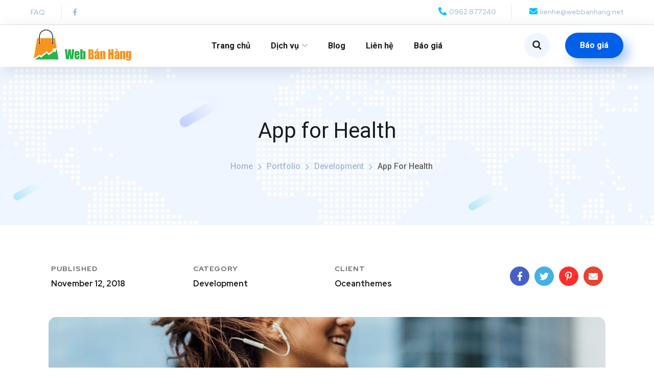

--- FILE ---
content_type: text/html; charset=UTF-8
request_url: https://webbanhang.net/portfolio/app-for-health/
body_size: 157440
content:
<!DOCTYPE html>
<html lang="vi">
<head>
	<meta charset="UTF-8">
	<meta name="viewport" content="width=device-width, initial-scale=1.0" >
	<link rel="profile" href="https://gmpg.org/xfn/11">
	<meta name='robots' content='index, follow, max-image-preview:large, max-snippet:-1, max-video-preview:-1' />

	<!-- This site is optimized with the Yoast SEO plugin v18.7 - https://yoast.com/wordpress/plugins/seo/ -->
	<title>App for Health | Thiết kế website bán hàng</title>
	<link rel="canonical" href="https://webbanhang.net/portfolio/app-for-health/" />
	<meta property="og:locale" content="vi_VN" />
	<meta property="og:type" content="article" />
	<meta property="og:title" content="App for Health | Thiết kế website bán hàng" />
	<meta property="og:description" content="Published November 12, 2018 Category Development client Oceanthemes 01. The Challenge &#038; Solution O One of the principal decisions that startup owners have to make is whether or not to engage in SEO. One common consideration is the cost of investing in an SEO campaign versus possible returns. Another is the daunting list of SEO [&hellip;]" />
	<meta property="og:url" content="https://webbanhang.net/portfolio/app-for-health/" />
	<meta property="og:site_name" content="Thiết kế website bán hàng" />
	<meta property="og:image" content="https://webbanhang.net/wp-content/uploads/2019/10/project-12-1.jpg" />
	<meta property="og:image:width" content="780" />
	<meta property="og:image:height" content="935" />
	<meta property="og:image:type" content="image/jpeg" />
	<meta name="twitter:card" content="summary_large_image" />
	<meta name="twitter:label1" content="Ước tính thời gian đọc" />
	<meta name="twitter:data1" content="2 phút" />
	<script type="application/ld+json" class="yoast-schema-graph">{"@context":"https://schema.org","@graph":[{"@type":"Organization","@id":"https://webbanhang.net/#organization","name":"Web Bán Hàng","url":"https://webbanhang.net/","sameAs":[],"logo":{"@type":"ImageObject","inLanguage":"vi","@id":"https://webbanhang.net/#/schema/logo/image/","url":"https://webbanhang.net/wp-content/uploads/2021/06/logo-web-ban-hang.png","contentUrl":"https://webbanhang.net/wp-content/uploads/2021/06/logo-web-ban-hang.png","width":160,"height":121,"caption":"Web Bán Hàng"},"image":{"@id":"https://webbanhang.net/#/schema/logo/image/"}},{"@type":"WebSite","@id":"https://webbanhang.net/#website","url":"https://webbanhang.net/","name":"Thiết kế website bán hàng","description":"Dịch vụ thiết kế website chuyên nghiệp","publisher":{"@id":"https://webbanhang.net/#organization"},"potentialAction":[{"@type":"SearchAction","target":{"@type":"EntryPoint","urlTemplate":"https://webbanhang.net/?s={search_term_string}"},"query-input":"required name=search_term_string"}],"inLanguage":"vi"},{"@type":"ImageObject","inLanguage":"vi","@id":"https://webbanhang.net/portfolio/app-for-health/#primaryimage","url":"https://webbanhang.net/wp-content/uploads/2019/10/project-12-1.jpg","contentUrl":"https://webbanhang.net/wp-content/uploads/2019/10/project-12-1.jpg","width":780,"height":935},{"@type":"WebPage","@id":"https://webbanhang.net/portfolio/app-for-health/#webpage","url":"https://webbanhang.net/portfolio/app-for-health/","name":"App for Health | Thiết kế website bán hàng","isPartOf":{"@id":"https://webbanhang.net/#website"},"primaryImageOfPage":{"@id":"https://webbanhang.net/portfolio/app-for-health/#primaryimage"},"datePublished":"2019-11-25T16:03:34+00:00","dateModified":"2019-11-25T16:03:34+00:00","breadcrumb":{"@id":"https://webbanhang.net/portfolio/app-for-health/#breadcrumb"},"inLanguage":"vi","potentialAction":[{"@type":"ReadAction","target":["https://webbanhang.net/portfolio/app-for-health/"]}]},{"@type":"BreadcrumbList","@id":"https://webbanhang.net/portfolio/app-for-health/#breadcrumb","itemListElement":[{"@type":"ListItem","position":1,"name":"Trang chủ","item":"https://webbanhang.net/"},{"@type":"ListItem","position":2,"name":"Portfolios","item":"https://webbanhang.net/portfolio/"},{"@type":"ListItem","position":3,"name":"App for Health"}]}]}</script>
	<!-- / Yoast SEO plugin. -->


<link href='https://fonts.gstatic.com' crossorigin rel='preconnect' />
<link rel="alternate" type="application/rss+xml" title="Dòng thông tin Thiết kế website bán hàng &raquo;" href="https://webbanhang.net/feed/" />
<link rel="alternate" title="oNhúng (JSON)" type="application/json+oembed" href="https://webbanhang.net/wp-json/oembed/1.0/embed?url=https%3A%2F%2Fwebbanhang.net%2Fportfolio%2Fapp-for-health%2F" />
<link rel="alternate" title="oNhúng (XML)" type="text/xml+oembed" href="https://webbanhang.net/wp-json/oembed/1.0/embed?url=https%3A%2F%2Fwebbanhang.net%2Fportfolio%2Fapp-for-health%2F&#038;format=xml" />
<style id='wp-img-auto-sizes-contain-inline-css' type='text/css'>
img:is([sizes=auto i],[sizes^="auto," i]){contain-intrinsic-size:3000px 1500px}
/*# sourceURL=wp-img-auto-sizes-contain-inline-css */
</style>
<style id='wp-emoji-styles-inline-css' type='text/css'>

	img.wp-smiley, img.emoji {
		display: inline !important;
		border: none !important;
		box-shadow: none !important;
		height: 1em !important;
		width: 1em !important;
		margin: 0 0.07em !important;
		vertical-align: -0.1em !important;
		background: none !important;
		padding: 0 !important;
	}
/*# sourceURL=wp-emoji-styles-inline-css */
</style>
<style id='wp-block-library-inline-css' type='text/css'>
:root{--wp-block-synced-color:#7a00df;--wp-block-synced-color--rgb:122,0,223;--wp-bound-block-color:var(--wp-block-synced-color);--wp-editor-canvas-background:#ddd;--wp-admin-theme-color:#007cba;--wp-admin-theme-color--rgb:0,124,186;--wp-admin-theme-color-darker-10:#006ba1;--wp-admin-theme-color-darker-10--rgb:0,107,160.5;--wp-admin-theme-color-darker-20:#005a87;--wp-admin-theme-color-darker-20--rgb:0,90,135;--wp-admin-border-width-focus:2px}@media (min-resolution:192dpi){:root{--wp-admin-border-width-focus:1.5px}}.wp-element-button{cursor:pointer}:root .has-very-light-gray-background-color{background-color:#eee}:root .has-very-dark-gray-background-color{background-color:#313131}:root .has-very-light-gray-color{color:#eee}:root .has-very-dark-gray-color{color:#313131}:root .has-vivid-green-cyan-to-vivid-cyan-blue-gradient-background{background:linear-gradient(135deg,#00d084,#0693e3)}:root .has-purple-crush-gradient-background{background:linear-gradient(135deg,#34e2e4,#4721fb 50%,#ab1dfe)}:root .has-hazy-dawn-gradient-background{background:linear-gradient(135deg,#faaca8,#dad0ec)}:root .has-subdued-olive-gradient-background{background:linear-gradient(135deg,#fafae1,#67a671)}:root .has-atomic-cream-gradient-background{background:linear-gradient(135deg,#fdd79a,#004a59)}:root .has-nightshade-gradient-background{background:linear-gradient(135deg,#330968,#31cdcf)}:root .has-midnight-gradient-background{background:linear-gradient(135deg,#020381,#2874fc)}:root{--wp--preset--font-size--normal:16px;--wp--preset--font-size--huge:42px}.has-regular-font-size{font-size:1em}.has-larger-font-size{font-size:2.625em}.has-normal-font-size{font-size:var(--wp--preset--font-size--normal)}.has-huge-font-size{font-size:var(--wp--preset--font-size--huge)}.has-text-align-center{text-align:center}.has-text-align-left{text-align:left}.has-text-align-right{text-align:right}.has-fit-text{white-space:nowrap!important}#end-resizable-editor-section{display:none}.aligncenter{clear:both}.items-justified-left{justify-content:flex-start}.items-justified-center{justify-content:center}.items-justified-right{justify-content:flex-end}.items-justified-space-between{justify-content:space-between}.screen-reader-text{border:0;clip-path:inset(50%);height:1px;margin:-1px;overflow:hidden;padding:0;position:absolute;width:1px;word-wrap:normal!important}.screen-reader-text:focus{background-color:#ddd;clip-path:none;color:#444;display:block;font-size:1em;height:auto;left:5px;line-height:normal;padding:15px 23px 14px;text-decoration:none;top:5px;width:auto;z-index:100000}html :where(.has-border-color){border-style:solid}html :where([style*=border-top-color]){border-top-style:solid}html :where([style*=border-right-color]){border-right-style:solid}html :where([style*=border-bottom-color]){border-bottom-style:solid}html :where([style*=border-left-color]){border-left-style:solid}html :where([style*=border-width]){border-style:solid}html :where([style*=border-top-width]){border-top-style:solid}html :where([style*=border-right-width]){border-right-style:solid}html :where([style*=border-bottom-width]){border-bottom-style:solid}html :where([style*=border-left-width]){border-left-style:solid}html :where(img[class*=wp-image-]){height:auto;max-width:100%}:where(figure){margin:0 0 1em}html :where(.is-position-sticky){--wp-admin--admin-bar--position-offset:var(--wp-admin--admin-bar--height,0px)}@media screen and (max-width:600px){html :where(.is-position-sticky){--wp-admin--admin-bar--position-offset:0px}}

/*# sourceURL=wp-block-library-inline-css */
</style><style id='global-styles-inline-css' type='text/css'>
:root{--wp--preset--aspect-ratio--square: 1;--wp--preset--aspect-ratio--4-3: 4/3;--wp--preset--aspect-ratio--3-4: 3/4;--wp--preset--aspect-ratio--3-2: 3/2;--wp--preset--aspect-ratio--2-3: 2/3;--wp--preset--aspect-ratio--16-9: 16/9;--wp--preset--aspect-ratio--9-16: 9/16;--wp--preset--color--black: #000000;--wp--preset--color--cyan-bluish-gray: #abb8c3;--wp--preset--color--white: #ffffff;--wp--preset--color--pale-pink: #f78da7;--wp--preset--color--vivid-red: #cf2e2e;--wp--preset--color--luminous-vivid-orange: #ff6900;--wp--preset--color--luminous-vivid-amber: #fcb900;--wp--preset--color--light-green-cyan: #7bdcb5;--wp--preset--color--vivid-green-cyan: #00d084;--wp--preset--color--pale-cyan-blue: #8ed1fc;--wp--preset--color--vivid-cyan-blue: #0693e3;--wp--preset--color--vivid-purple: #9b51e0;--wp--preset--gradient--vivid-cyan-blue-to-vivid-purple: linear-gradient(135deg,rgb(6,147,227) 0%,rgb(155,81,224) 100%);--wp--preset--gradient--light-green-cyan-to-vivid-green-cyan: linear-gradient(135deg,rgb(122,220,180) 0%,rgb(0,208,130) 100%);--wp--preset--gradient--luminous-vivid-amber-to-luminous-vivid-orange: linear-gradient(135deg,rgb(252,185,0) 0%,rgb(255,105,0) 100%);--wp--preset--gradient--luminous-vivid-orange-to-vivid-red: linear-gradient(135deg,rgb(255,105,0) 0%,rgb(207,46,46) 100%);--wp--preset--gradient--very-light-gray-to-cyan-bluish-gray: linear-gradient(135deg,rgb(238,238,238) 0%,rgb(169,184,195) 100%);--wp--preset--gradient--cool-to-warm-spectrum: linear-gradient(135deg,rgb(74,234,220) 0%,rgb(151,120,209) 20%,rgb(207,42,186) 40%,rgb(238,44,130) 60%,rgb(251,105,98) 80%,rgb(254,248,76) 100%);--wp--preset--gradient--blush-light-purple: linear-gradient(135deg,rgb(255,206,236) 0%,rgb(152,150,240) 100%);--wp--preset--gradient--blush-bordeaux: linear-gradient(135deg,rgb(254,205,165) 0%,rgb(254,45,45) 50%,rgb(107,0,62) 100%);--wp--preset--gradient--luminous-dusk: linear-gradient(135deg,rgb(255,203,112) 0%,rgb(199,81,192) 50%,rgb(65,88,208) 100%);--wp--preset--gradient--pale-ocean: linear-gradient(135deg,rgb(255,245,203) 0%,rgb(182,227,212) 50%,rgb(51,167,181) 100%);--wp--preset--gradient--electric-grass: linear-gradient(135deg,rgb(202,248,128) 0%,rgb(113,206,126) 100%);--wp--preset--gradient--midnight: linear-gradient(135deg,rgb(2,3,129) 0%,rgb(40,116,252) 100%);--wp--preset--font-size--small: 13px;--wp--preset--font-size--medium: 20px;--wp--preset--font-size--large: 36px;--wp--preset--font-size--x-large: 42px;--wp--preset--spacing--20: 0.44rem;--wp--preset--spacing--30: 0.67rem;--wp--preset--spacing--40: 1rem;--wp--preset--spacing--50: 1.5rem;--wp--preset--spacing--60: 2.25rem;--wp--preset--spacing--70: 3.38rem;--wp--preset--spacing--80: 5.06rem;--wp--preset--shadow--natural: 6px 6px 9px rgba(0, 0, 0, 0.2);--wp--preset--shadow--deep: 12px 12px 50px rgba(0, 0, 0, 0.4);--wp--preset--shadow--sharp: 6px 6px 0px rgba(0, 0, 0, 0.2);--wp--preset--shadow--outlined: 6px 6px 0px -3px rgb(255, 255, 255), 6px 6px rgb(0, 0, 0);--wp--preset--shadow--crisp: 6px 6px 0px rgb(0, 0, 0);}:where(.is-layout-flex){gap: 0.5em;}:where(.is-layout-grid){gap: 0.5em;}body .is-layout-flex{display: flex;}.is-layout-flex{flex-wrap: wrap;align-items: center;}.is-layout-flex > :is(*, div){margin: 0;}body .is-layout-grid{display: grid;}.is-layout-grid > :is(*, div){margin: 0;}:where(.wp-block-columns.is-layout-flex){gap: 2em;}:where(.wp-block-columns.is-layout-grid){gap: 2em;}:where(.wp-block-post-template.is-layout-flex){gap: 1.25em;}:where(.wp-block-post-template.is-layout-grid){gap: 1.25em;}.has-black-color{color: var(--wp--preset--color--black) !important;}.has-cyan-bluish-gray-color{color: var(--wp--preset--color--cyan-bluish-gray) !important;}.has-white-color{color: var(--wp--preset--color--white) !important;}.has-pale-pink-color{color: var(--wp--preset--color--pale-pink) !important;}.has-vivid-red-color{color: var(--wp--preset--color--vivid-red) !important;}.has-luminous-vivid-orange-color{color: var(--wp--preset--color--luminous-vivid-orange) !important;}.has-luminous-vivid-amber-color{color: var(--wp--preset--color--luminous-vivid-amber) !important;}.has-light-green-cyan-color{color: var(--wp--preset--color--light-green-cyan) !important;}.has-vivid-green-cyan-color{color: var(--wp--preset--color--vivid-green-cyan) !important;}.has-pale-cyan-blue-color{color: var(--wp--preset--color--pale-cyan-blue) !important;}.has-vivid-cyan-blue-color{color: var(--wp--preset--color--vivid-cyan-blue) !important;}.has-vivid-purple-color{color: var(--wp--preset--color--vivid-purple) !important;}.has-black-background-color{background-color: var(--wp--preset--color--black) !important;}.has-cyan-bluish-gray-background-color{background-color: var(--wp--preset--color--cyan-bluish-gray) !important;}.has-white-background-color{background-color: var(--wp--preset--color--white) !important;}.has-pale-pink-background-color{background-color: var(--wp--preset--color--pale-pink) !important;}.has-vivid-red-background-color{background-color: var(--wp--preset--color--vivid-red) !important;}.has-luminous-vivid-orange-background-color{background-color: var(--wp--preset--color--luminous-vivid-orange) !important;}.has-luminous-vivid-amber-background-color{background-color: var(--wp--preset--color--luminous-vivid-amber) !important;}.has-light-green-cyan-background-color{background-color: var(--wp--preset--color--light-green-cyan) !important;}.has-vivid-green-cyan-background-color{background-color: var(--wp--preset--color--vivid-green-cyan) !important;}.has-pale-cyan-blue-background-color{background-color: var(--wp--preset--color--pale-cyan-blue) !important;}.has-vivid-cyan-blue-background-color{background-color: var(--wp--preset--color--vivid-cyan-blue) !important;}.has-vivid-purple-background-color{background-color: var(--wp--preset--color--vivid-purple) !important;}.has-black-border-color{border-color: var(--wp--preset--color--black) !important;}.has-cyan-bluish-gray-border-color{border-color: var(--wp--preset--color--cyan-bluish-gray) !important;}.has-white-border-color{border-color: var(--wp--preset--color--white) !important;}.has-pale-pink-border-color{border-color: var(--wp--preset--color--pale-pink) !important;}.has-vivid-red-border-color{border-color: var(--wp--preset--color--vivid-red) !important;}.has-luminous-vivid-orange-border-color{border-color: var(--wp--preset--color--luminous-vivid-orange) !important;}.has-luminous-vivid-amber-border-color{border-color: var(--wp--preset--color--luminous-vivid-amber) !important;}.has-light-green-cyan-border-color{border-color: var(--wp--preset--color--light-green-cyan) !important;}.has-vivid-green-cyan-border-color{border-color: var(--wp--preset--color--vivid-green-cyan) !important;}.has-pale-cyan-blue-border-color{border-color: var(--wp--preset--color--pale-cyan-blue) !important;}.has-vivid-cyan-blue-border-color{border-color: var(--wp--preset--color--vivid-cyan-blue) !important;}.has-vivid-purple-border-color{border-color: var(--wp--preset--color--vivid-purple) !important;}.has-vivid-cyan-blue-to-vivid-purple-gradient-background{background: var(--wp--preset--gradient--vivid-cyan-blue-to-vivid-purple) !important;}.has-light-green-cyan-to-vivid-green-cyan-gradient-background{background: var(--wp--preset--gradient--light-green-cyan-to-vivid-green-cyan) !important;}.has-luminous-vivid-amber-to-luminous-vivid-orange-gradient-background{background: var(--wp--preset--gradient--luminous-vivid-amber-to-luminous-vivid-orange) !important;}.has-luminous-vivid-orange-to-vivid-red-gradient-background{background: var(--wp--preset--gradient--luminous-vivid-orange-to-vivid-red) !important;}.has-very-light-gray-to-cyan-bluish-gray-gradient-background{background: var(--wp--preset--gradient--very-light-gray-to-cyan-bluish-gray) !important;}.has-cool-to-warm-spectrum-gradient-background{background: var(--wp--preset--gradient--cool-to-warm-spectrum) !important;}.has-blush-light-purple-gradient-background{background: var(--wp--preset--gradient--blush-light-purple) !important;}.has-blush-bordeaux-gradient-background{background: var(--wp--preset--gradient--blush-bordeaux) !important;}.has-luminous-dusk-gradient-background{background: var(--wp--preset--gradient--luminous-dusk) !important;}.has-pale-ocean-gradient-background{background: var(--wp--preset--gradient--pale-ocean) !important;}.has-electric-grass-gradient-background{background: var(--wp--preset--gradient--electric-grass) !important;}.has-midnight-gradient-background{background: var(--wp--preset--gradient--midnight) !important;}.has-small-font-size{font-size: var(--wp--preset--font-size--small) !important;}.has-medium-font-size{font-size: var(--wp--preset--font-size--medium) !important;}.has-large-font-size{font-size: var(--wp--preset--font-size--large) !important;}.has-x-large-font-size{font-size: var(--wp--preset--font-size--x-large) !important;}
/*# sourceURL=global-styles-inline-css */
</style>

<style id='classic-theme-styles-inline-css' type='text/css'>
/*! This file is auto-generated */
.wp-block-button__link{color:#fff;background-color:#32373c;border-radius:9999px;box-shadow:none;text-decoration:none;padding:calc(.667em + 2px) calc(1.333em + 2px);font-size:1.125em}.wp-block-file__button{background:#32373c;color:#fff;text-decoration:none}
/*# sourceURL=/wp-includes/css/classic-themes.min.css */
</style>
<link rel='stylesheet' id='contact-form-7-css' href='https://webbanhang.net/wp-content/plugins/contact-form-7/includes/css/styles.css?ver=5.5.6' type='text/css' media='all' />
<link rel='stylesheet' id='rs-plugin-settings-css' href='https://webbanhang.net/wp-content/plugins/revslider/public/assets/css/rs6.css?ver=6.4.6' type='text/css' media='all' />
<style id='rs-plugin-settings-inline-css' type='text/css'>
#rs-demo-id {}
/*# sourceURL=rs-plugin-settings-inline-css */
</style>
<link rel='stylesheet' id='bootstrap-css' href='https://webbanhang.net/wp-content/themes/onum/css/bootstrap.css?ver=3.3.7' type='text/css' media='all' />
<link rel='stylesheet' id='onum-awesome-font-css' href='https://webbanhang.net/wp-content/themes/onum/css/font-awesome.css?ver=6.9' type='text/css' media='all' />
<link rel='stylesheet' id='onum-flaticon-font-css' href='https://webbanhang.net/wp-content/themes/onum/css/flaticon.css?ver=6.9' type='text/css' media='all' />
<link rel='stylesheet' id='slick-slider-css' href='https://webbanhang.net/wp-content/themes/onum/css/slick.css?ver=6.9' type='text/css' media='all' />
<link rel='stylesheet' id='slick-theme-css' href='https://webbanhang.net/wp-content/themes/onum/css/slick-theme.css?ver=6.9' type='text/css' media='all' />
<link rel='stylesheet' id='magnific-popup-css' href='https://webbanhang.net/wp-content/themes/onum/css/magnific-popup.css?ver=6.9' type='text/css' media='all' />
<link rel='stylesheet' id='onum-style-css' href='https://webbanhang.net/wp-content/themes/onum/style.css?ver=6.9' type='text/css' media='all' />
<link rel='stylesheet' id='simple-likes-public-css-css' href='https://webbanhang.net/wp-content/themes/onum/inc/backend/css/simple-likes-public.css?ver=6.9' type='text/css' media='all' />
<link rel='stylesheet' id='elementor-icons-css' href='https://webbanhang.net/wp-content/plugins/elementor/assets/lib/eicons/css/elementor-icons.min.css?ver=5.11.0' type='text/css' media='all' />
<link rel='stylesheet' id='elementor-animations-css' href='https://webbanhang.net/wp-content/plugins/elementor/assets/lib/animations/animations.min.css?ver=3.2.3' type='text/css' media='all' />
<link rel='stylesheet' id='elementor-frontend-css' href='https://webbanhang.net/wp-content/plugins/elementor/assets/css/frontend.min.css?ver=3.2.3' type='text/css' media='all' />
<style id='elementor-frontend-inline-css' type='text/css'>
@font-face{font-family:eicons;src:url(https://webbanhang.net/wp-content/plugins/elementor/assets/lib/eicons/fonts/eicons.eot?5.10.0);src:url(https://webbanhang.net/wp-content/plugins/elementor/assets/lib/eicons/fonts/eicons.eot?5.10.0#iefix) format("embedded-opentype"),url(https://webbanhang.net/wp-content/plugins/elementor/assets/lib/eicons/fonts/eicons.woff2?5.10.0) format("woff2"),url(https://webbanhang.net/wp-content/plugins/elementor/assets/lib/eicons/fonts/eicons.woff?5.10.0) format("woff"),url(https://webbanhang.net/wp-content/plugins/elementor/assets/lib/eicons/fonts/eicons.ttf?5.10.0) format("truetype"),url(https://webbanhang.net/wp-content/plugins/elementor/assets/lib/eicons/fonts/eicons.svg?5.10.0#eicon) format("svg");font-weight:400;font-style:normal}
/*# sourceURL=elementor-frontend-inline-css */
</style>
<link rel='stylesheet' id='elementor-post-4541-css' href='https://webbanhang.net/wp-content/uploads/elementor/css/post-4541.css?ver=1710079518' type='text/css' media='all' />
<link rel='stylesheet' id='elementor-global-css' href='https://webbanhang.net/wp-content/uploads/elementor/css/global.css?ver=1710079520' type='text/css' media='all' />
<link rel='stylesheet' id='elementor-post-1461-css' href='https://webbanhang.net/wp-content/uploads/elementor/css/post-1461.css?ver=1710379721' type='text/css' media='all' />
<link rel='stylesheet' id='google-fonts-1-css' href='https://fonts.googleapis.com/css?family=Roboto%3A100%2C100italic%2C200%2C200italic%2C300%2C300italic%2C400%2C400italic%2C500%2C500italic%2C600%2C600italic%2C700%2C700italic%2C800%2C800italic%2C900%2C900italic%7CRoboto+Slab%3A100%2C100italic%2C200%2C200italic%2C300%2C300italic%2C400%2C400italic%2C500%2C500italic%2C600%2C600italic%2C700%2C700italic%2C800%2C800italic%2C900%2C900italic%7CRed+Hat+Display%3A100%2C100italic%2C200%2C200italic%2C300%2C300italic%2C400%2C400italic%2C500%2C500italic%2C600%2C600italic%2C700%2C700italic%2C800%2C800italic%2C900%2C900italic&#038;display=auto&#038;subset=vietnamese&#038;ver=6.9' type='text/css' media='all' />
<script type="text/javascript" src="https://webbanhang.net/wp-includes/js/jquery/jquery.min.js?ver=3.7.1" id="jquery-core-js"></script>
<script type="text/javascript" src="https://webbanhang.net/wp-includes/js/jquery/jquery-migrate.min.js?ver=3.4.1" id="jquery-migrate-js"></script>
<script type="text/javascript" src="https://webbanhang.net/wp-content/plugins/revslider/public/assets/js/rbtools.min.js?ver=6.4.4" id="tp-tools-js"></script>
<script type="text/javascript" src="https://webbanhang.net/wp-content/plugins/revslider/public/assets/js/rs6.min.js?ver=6.4.6" id="revmin-js"></script>
<script type="text/javascript" id="simple-likes-public-js-js-extra">
/* <![CDATA[ */
var simpleLikes = {"ajaxurl":"https://webbanhang.net/wp-admin/admin-ajax.php","like":"Like","unlike":"Unlike"};
//# sourceURL=simple-likes-public-js-js-extra
/* ]]> */
</script>
<script type="text/javascript" src="https://webbanhang.net/wp-content/themes/onum/inc/backend/js/simple-likes-public.js?ver=0.5" id="simple-likes-public-js-js"></script>
<link rel="https://api.w.org/" href="https://webbanhang.net/wp-json/" /><link rel="EditURI" type="application/rsd+xml" title="RSD" href="https://webbanhang.net/xmlrpc.php?rsd" />
<meta name="generator" content="WordPress 6.9" />
<link rel='shortlink' href='https://webbanhang.net/?p=1461' />
<style id="onum-inline-styles" type="text/css">                
            /* Page Header Single Post */
            .single-page-header .breadcrumbs li a {color: #a5b7d2;}
            .single-page-header.post-box .sing-page-header-content .entry-meta a {
                color: #ffffff;
            }
            .single-page-header .breadcrumbs li a:hover {color: #fe4c1c;}
            .single-page-header.post-box .sing-page-header-content .entry-meta a:hover {
                color: #a5b7d2;
            }
            .single-page-header .breadcrumbs li a:active {color: #fe4c1c;}
            .single-page-header.post-box .sing-page-header-content .entry-meta a:active {
                color: #a5b7d2;
            }
                         
                /* Font Family: Red Hat Text */
                .projects-box .portfolio-info .portfolio-info-title, .elementor-element .elementor-widget-text-editor,
                .elementor-element .elementor-widget-icon-list .elementor-icon-list-item {font-family:-apple-system, BlinkMacSystemFont, "Segoe UI", Roboto, Oxygen-Sans, Ubuntu, Cantarell, "Helvetica Neue", sans-serif;}
                             
                /* Font Family: Red Hat Display */
                h1, h2, h3, h4, h5, h6,
                div.elementor-widget.elementor-widget-heading .elementor-heading-title,
                .projects-style-3 .projects-box .portfolio-info .portfolio-info-title,
                blockquote,
                .font-second,
                .octf-btn,
                .btn-readmore a,
                .header-topbar,
                .topbar_menu ul li a,
                .topbar_languages select,
                .main-navigation ul,
                .cart-contents .count,
                .header_mobile,
                .page-header,
                .post-box .post-cat a,
                .post-box .entry-meta,
                .post-box .link-box a,
                .page-pagination,
                .blog-post .share-post a,
                .post-nav,
                .sl-wrapper .sl-count, .sl-wrapper .sl-text,
                .comments-area .comment-item .comment-meta .comment-time,
                .comments-area .comment-item .comment-meta .comment-reply-link,
                .comment-form .logged-in-as,
                .widget-area .widget ul:not(.recent-news) > li,
                .widget .recent-news li,
                .service-box .big-number,
                .service-box-s2 .number-box,
                .circle-progress .inner-bar > span,
                .ot-pricing-table .title-table,
                .ot-counter,
                .process-box .number-box,
                .video-popup > span,
                div .custom.tp-bullets .tp-bullet,
                .projects-box .portfolio-info .portfolio-cates,
                .projects-style-2 .projects-box .portfolio-info h5 a,
                .project_filters li a,
                .ot-countdown li span,                
                .site-footer,
                .footer-menu ul li a, .woocommerce ul.products li.product, .woocommerce-page ul.products li.product,
                .woocommerce table.shop_table, .woocommerce .quantity .qty, .cart_totals h2,
                #add_payment_method .cart-collaterals .cart_totals table td, #add_payment_method .cart-collaterals .cart_totals table th,.woocommerce-cart .cart-collaterals .cart_totals table td, .woocommerce-cart .cart-collaterals .cart_totals table th,.woocommerce-checkout .cart-collaterals .cart_totals table td, .woocommerce-checkout .cart-collaterals .cart_totals table th,
                .product-categories > li,
                .woocommerce ul.product_list_widget li a:not(.remove),
                .woocommerce .widget_shopping_cart .cart_list .quantity,
                .woocommerce .widget_shopping_cart .total strong,.woocommerce.widget_shopping_cart .total strong,
                .woocommerce .widget_shopping_cart .total .woocommerce-Price-amount,.woocommerce.widget_shopping_cart .total .woocommerce-Price-amount,
                .woocommerce-mini-cart__buttons a.button.wc-forward,
                .woocommerce .woocommerce-widget-layered-nav-list,
                .woocommerce .widget_price_filter .price_slider_amount,
                .woocommerce .widget_price_filter .price_slider_amount button.button,
                .woocommerce #respond input#submit.disabled, .woocommerce #respond input#submit:disabled,.woocommerce #respond input#submit:disabled[disabled], .woocommerce a.button.disabled,.woocommerce a.button:disabled, .woocommerce a.button:disabled[disabled], .woocommerce button.button.disabled,.woocommerce button.button:disabled, .woocommerce button.button:disabled[disabled],.woocommerce input.button.disabled, .woocommerce input.button:disabled, .woocommerce input.button:disabled[disabled],.woocommerce #respond input#submit, .woocommerce a.button,.woocommerce button.button, .woocommerce input.button,.woocommerce #respond input#submit.alt, .woocommerce a.button.alt,.woocommerce button.button.alt, .woocommerce input.button.alt,
                .product_meta > span,
                .woocommerce-review-link,
                .woocommerce div.product .entry-summary p.price,.woocommerce div.product .entry-summary span.price,
                .woocommerce div.product .woocommerce-tabs ul.tabs li a, .ot-heading .heading__text_stroke {font-family:-apple-system, BlinkMacSystemFont, "Segoe UI", Roboto, Oxygen-Sans, Ubuntu, Cantarell, "Helvetica Neue", sans-serif; font-weight:;}
            </style><meta name="generator" content="Powered by Slider Revolution 6.4.6 - responsive, Mobile-Friendly Slider Plugin for WordPress with comfortable drag and drop interface." />
<link rel="icon" href="https://webbanhang.net/wp-content/uploads/2021/06/logo-web-ban-hang-fav.png" sizes="32x32" />
<link rel="icon" href="https://webbanhang.net/wp-content/uploads/2021/06/logo-web-ban-hang-fav.png" sizes="192x192" />
<link rel="apple-touch-icon" href="https://webbanhang.net/wp-content/uploads/2021/06/logo-web-ban-hang-fav.png" />
<meta name="msapplication-TileImage" content="https://webbanhang.net/wp-content/uploads/2021/06/logo-web-ban-hang-fav.png" />
<script type="text/javascript">function setREVStartSize(e){
			//window.requestAnimationFrame(function() {				 
				window.RSIW = window.RSIW===undefined ? window.innerWidth : window.RSIW;	
				window.RSIH = window.RSIH===undefined ? window.innerHeight : window.RSIH;	
				try {								
					var pw = document.getElementById(e.c).parentNode.offsetWidth,
						newh;
					pw = pw===0 || isNaN(pw) ? window.RSIW : pw;
					e.tabw = e.tabw===undefined ? 0 : parseInt(e.tabw);
					e.thumbw = e.thumbw===undefined ? 0 : parseInt(e.thumbw);
					e.tabh = e.tabh===undefined ? 0 : parseInt(e.tabh);
					e.thumbh = e.thumbh===undefined ? 0 : parseInt(e.thumbh);
					e.tabhide = e.tabhide===undefined ? 0 : parseInt(e.tabhide);
					e.thumbhide = e.thumbhide===undefined ? 0 : parseInt(e.thumbhide);
					e.mh = e.mh===undefined || e.mh=="" || e.mh==="auto" ? 0 : parseInt(e.mh,0);		
					if(e.layout==="fullscreen" || e.l==="fullscreen") 						
						newh = Math.max(e.mh,window.RSIH);					
					else{					
						e.gw = Array.isArray(e.gw) ? e.gw : [e.gw];
						for (var i in e.rl) if (e.gw[i]===undefined || e.gw[i]===0) e.gw[i] = e.gw[i-1];					
						e.gh = e.el===undefined || e.el==="" || (Array.isArray(e.el) && e.el.length==0)? e.gh : e.el;
						e.gh = Array.isArray(e.gh) ? e.gh : [e.gh];
						for (var i in e.rl) if (e.gh[i]===undefined || e.gh[i]===0) e.gh[i] = e.gh[i-1];
											
						var nl = new Array(e.rl.length),
							ix = 0,						
							sl;					
						e.tabw = e.tabhide>=pw ? 0 : e.tabw;
						e.thumbw = e.thumbhide>=pw ? 0 : e.thumbw;
						e.tabh = e.tabhide>=pw ? 0 : e.tabh;
						e.thumbh = e.thumbhide>=pw ? 0 : e.thumbh;					
						for (var i in e.rl) nl[i] = e.rl[i]<window.RSIW ? 0 : e.rl[i];
						sl = nl[0];									
						for (var i in nl) if (sl>nl[i] && nl[i]>0) { sl = nl[i]; ix=i;}															
						var m = pw>(e.gw[ix]+e.tabw+e.thumbw) ? 1 : (pw-(e.tabw+e.thumbw)) / (e.gw[ix]);					
						newh =  (e.gh[ix] * m) + (e.tabh + e.thumbh);
					}				
					if(window.rs_init_css===undefined) window.rs_init_css = document.head.appendChild(document.createElement("style"));					
					document.getElementById(e.c).height = newh+"px";
					window.rs_init_css.innerHTML += "#"+e.c+"_wrapper { height: "+newh+"px }";				
				} catch(e){
					console.log("Failure at Presize of Slider:" + e)
				}					   
			//});
		  };</script>
		<style type="text/css" id="wp-custom-css">
			



		</style>
		<style id="kirki-inline-styles">.page-header{background-image:url("https://webbanhang.net/wp-content/themes/onum/images/bg-page-header.jpg");}.single-page-header .sing-page-header-content{background-color:#eb5a5a;}body{font-family:-apple-system, BlinkMacSystemFont, "Segoe UI", Roboto, Oxygen-Sans, Ubuntu, Cantarell, "Helvetica Neue", sans-serif;color:#606060;}h1, .elementor-widget.elementor-widget-heading h1.elementor-heading-title{font-family:Roboto;font-weight:400;}h2, .elementor-widget.elementor-widget-heading h2.elementor-heading-title{font-family:Roboto;font-weight:400;}h3, .elementor-widget.elementor-widget-heading h3.elementor-heading-title{font-family:Roboto;font-weight:400;}h4, .elementor-widget.elementor-widget-heading h4.elementor-heading-title{font-family:Roboto;font-weight:400;}h5, .elementor-widget.elementor-widget-heading h5.elementor-heading-title{font-family:Roboto;font-weight:400;}h6, .elementor-widget.elementor-widget-heading h6.elementor-heading-title{font-family:Roboto;font-weight:400;}@media (max-width: 767px){}@media (min-width: 768px) and (max-width: 1024px){}@media (min-width: 1024px){}/* cyrillic-ext */
@font-face {
  font-family: 'Roboto';
  font-style: normal;
  font-weight: 400;
  font-stretch: normal;
  font-display: swap;
  src: url(https://webbanhang.net/wp-content/fonts/roboto/font) format('woff');
  unicode-range: U+0460-052F, U+1C80-1C8A, U+20B4, U+2DE0-2DFF, U+A640-A69F, U+FE2E-FE2F;
}
/* cyrillic */
@font-face {
  font-family: 'Roboto';
  font-style: normal;
  font-weight: 400;
  font-stretch: normal;
  font-display: swap;
  src: url(https://webbanhang.net/wp-content/fonts/roboto/font) format('woff');
  unicode-range: U+0301, U+0400-045F, U+0490-0491, U+04B0-04B1, U+2116;
}
/* greek-ext */
@font-face {
  font-family: 'Roboto';
  font-style: normal;
  font-weight: 400;
  font-stretch: normal;
  font-display: swap;
  src: url(https://webbanhang.net/wp-content/fonts/roboto/font) format('woff');
  unicode-range: U+1F00-1FFF;
}
/* greek */
@font-face {
  font-family: 'Roboto';
  font-style: normal;
  font-weight: 400;
  font-stretch: normal;
  font-display: swap;
  src: url(https://webbanhang.net/wp-content/fonts/roboto/font) format('woff');
  unicode-range: U+0370-0377, U+037A-037F, U+0384-038A, U+038C, U+038E-03A1, U+03A3-03FF;
}
/* math */
@font-face {
  font-family: 'Roboto';
  font-style: normal;
  font-weight: 400;
  font-stretch: normal;
  font-display: swap;
  src: url(https://webbanhang.net/wp-content/fonts/roboto/font) format('woff');
  unicode-range: U+0302-0303, U+0305, U+0307-0308, U+0310, U+0312, U+0315, U+031A, U+0326-0327, U+032C, U+032F-0330, U+0332-0333, U+0338, U+033A, U+0346, U+034D, U+0391-03A1, U+03A3-03A9, U+03B1-03C9, U+03D1, U+03D5-03D6, U+03F0-03F1, U+03F4-03F5, U+2016-2017, U+2034-2038, U+203C, U+2040, U+2043, U+2047, U+2050, U+2057, U+205F, U+2070-2071, U+2074-208E, U+2090-209C, U+20D0-20DC, U+20E1, U+20E5-20EF, U+2100-2112, U+2114-2115, U+2117-2121, U+2123-214F, U+2190, U+2192, U+2194-21AE, U+21B0-21E5, U+21F1-21F2, U+21F4-2211, U+2213-2214, U+2216-22FF, U+2308-230B, U+2310, U+2319, U+231C-2321, U+2336-237A, U+237C, U+2395, U+239B-23B7, U+23D0, U+23DC-23E1, U+2474-2475, U+25AF, U+25B3, U+25B7, U+25BD, U+25C1, U+25CA, U+25CC, U+25FB, U+266D-266F, U+27C0-27FF, U+2900-2AFF, U+2B0E-2B11, U+2B30-2B4C, U+2BFE, U+3030, U+FF5B, U+FF5D, U+1D400-1D7FF, U+1EE00-1EEFF;
}
/* symbols */
@font-face {
  font-family: 'Roboto';
  font-style: normal;
  font-weight: 400;
  font-stretch: normal;
  font-display: swap;
  src: url(https://webbanhang.net/wp-content/fonts/roboto/font) format('woff');
  unicode-range: U+0001-000C, U+000E-001F, U+007F-009F, U+20DD-20E0, U+20E2-20E4, U+2150-218F, U+2190, U+2192, U+2194-2199, U+21AF, U+21E6-21F0, U+21F3, U+2218-2219, U+2299, U+22C4-22C6, U+2300-243F, U+2440-244A, U+2460-24FF, U+25A0-27BF, U+2800-28FF, U+2921-2922, U+2981, U+29BF, U+29EB, U+2B00-2BFF, U+4DC0-4DFF, U+FFF9-FFFB, U+10140-1018E, U+10190-1019C, U+101A0, U+101D0-101FD, U+102E0-102FB, U+10E60-10E7E, U+1D2C0-1D2D3, U+1D2E0-1D37F, U+1F000-1F0FF, U+1F100-1F1AD, U+1F1E6-1F1FF, U+1F30D-1F30F, U+1F315, U+1F31C, U+1F31E, U+1F320-1F32C, U+1F336, U+1F378, U+1F37D, U+1F382, U+1F393-1F39F, U+1F3A7-1F3A8, U+1F3AC-1F3AF, U+1F3C2, U+1F3C4-1F3C6, U+1F3CA-1F3CE, U+1F3D4-1F3E0, U+1F3ED, U+1F3F1-1F3F3, U+1F3F5-1F3F7, U+1F408, U+1F415, U+1F41F, U+1F426, U+1F43F, U+1F441-1F442, U+1F444, U+1F446-1F449, U+1F44C-1F44E, U+1F453, U+1F46A, U+1F47D, U+1F4A3, U+1F4B0, U+1F4B3, U+1F4B9, U+1F4BB, U+1F4BF, U+1F4C8-1F4CB, U+1F4D6, U+1F4DA, U+1F4DF, U+1F4E3-1F4E6, U+1F4EA-1F4ED, U+1F4F7, U+1F4F9-1F4FB, U+1F4FD-1F4FE, U+1F503, U+1F507-1F50B, U+1F50D, U+1F512-1F513, U+1F53E-1F54A, U+1F54F-1F5FA, U+1F610, U+1F650-1F67F, U+1F687, U+1F68D, U+1F691, U+1F694, U+1F698, U+1F6AD, U+1F6B2, U+1F6B9-1F6BA, U+1F6BC, U+1F6C6-1F6CF, U+1F6D3-1F6D7, U+1F6E0-1F6EA, U+1F6F0-1F6F3, U+1F6F7-1F6FC, U+1F700-1F7FF, U+1F800-1F80B, U+1F810-1F847, U+1F850-1F859, U+1F860-1F887, U+1F890-1F8AD, U+1F8B0-1F8BB, U+1F8C0-1F8C1, U+1F900-1F90B, U+1F93B, U+1F946, U+1F984, U+1F996, U+1F9E9, U+1FA00-1FA6F, U+1FA70-1FA7C, U+1FA80-1FA89, U+1FA8F-1FAC6, U+1FACE-1FADC, U+1FADF-1FAE9, U+1FAF0-1FAF8, U+1FB00-1FBFF;
}
/* vietnamese */
@font-face {
  font-family: 'Roboto';
  font-style: normal;
  font-weight: 400;
  font-stretch: normal;
  font-display: swap;
  src: url(https://webbanhang.net/wp-content/fonts/roboto/font) format('woff');
  unicode-range: U+0102-0103, U+0110-0111, U+0128-0129, U+0168-0169, U+01A0-01A1, U+01AF-01B0, U+0300-0301, U+0303-0304, U+0308-0309, U+0323, U+0329, U+1EA0-1EF9, U+20AB;
}
/* latin-ext */
@font-face {
  font-family: 'Roboto';
  font-style: normal;
  font-weight: 400;
  font-stretch: normal;
  font-display: swap;
  src: url(https://webbanhang.net/wp-content/fonts/roboto/font) format('woff');
  unicode-range: U+0100-02BA, U+02BD-02C5, U+02C7-02CC, U+02CE-02D7, U+02DD-02FF, U+0304, U+0308, U+0329, U+1D00-1DBF, U+1E00-1E9F, U+1EF2-1EFF, U+2020, U+20A0-20AB, U+20AD-20C0, U+2113, U+2C60-2C7F, U+A720-A7FF;
}
/* latin */
@font-face {
  font-family: 'Roboto';
  font-style: normal;
  font-weight: 400;
  font-stretch: normal;
  font-display: swap;
  src: url(https://webbanhang.net/wp-content/fonts/roboto/font) format('woff');
  unicode-range: U+0000-00FF, U+0131, U+0152-0153, U+02BB-02BC, U+02C6, U+02DA, U+02DC, U+0304, U+0308, U+0329, U+2000-206F, U+20AC, U+2122, U+2191, U+2193, U+2212, U+2215, U+FEFF, U+FFFD;
}/* cyrillic-ext */
@font-face {
  font-family: 'Roboto';
  font-style: normal;
  font-weight: 400;
  font-stretch: normal;
  font-display: swap;
  src: url(https://webbanhang.net/wp-content/fonts/roboto/font) format('woff');
  unicode-range: U+0460-052F, U+1C80-1C8A, U+20B4, U+2DE0-2DFF, U+A640-A69F, U+FE2E-FE2F;
}
/* cyrillic */
@font-face {
  font-family: 'Roboto';
  font-style: normal;
  font-weight: 400;
  font-stretch: normal;
  font-display: swap;
  src: url(https://webbanhang.net/wp-content/fonts/roboto/font) format('woff');
  unicode-range: U+0301, U+0400-045F, U+0490-0491, U+04B0-04B1, U+2116;
}
/* greek-ext */
@font-face {
  font-family: 'Roboto';
  font-style: normal;
  font-weight: 400;
  font-stretch: normal;
  font-display: swap;
  src: url(https://webbanhang.net/wp-content/fonts/roboto/font) format('woff');
  unicode-range: U+1F00-1FFF;
}
/* greek */
@font-face {
  font-family: 'Roboto';
  font-style: normal;
  font-weight: 400;
  font-stretch: normal;
  font-display: swap;
  src: url(https://webbanhang.net/wp-content/fonts/roboto/font) format('woff');
  unicode-range: U+0370-0377, U+037A-037F, U+0384-038A, U+038C, U+038E-03A1, U+03A3-03FF;
}
/* math */
@font-face {
  font-family: 'Roboto';
  font-style: normal;
  font-weight: 400;
  font-stretch: normal;
  font-display: swap;
  src: url(https://webbanhang.net/wp-content/fonts/roboto/font) format('woff');
  unicode-range: U+0302-0303, U+0305, U+0307-0308, U+0310, U+0312, U+0315, U+031A, U+0326-0327, U+032C, U+032F-0330, U+0332-0333, U+0338, U+033A, U+0346, U+034D, U+0391-03A1, U+03A3-03A9, U+03B1-03C9, U+03D1, U+03D5-03D6, U+03F0-03F1, U+03F4-03F5, U+2016-2017, U+2034-2038, U+203C, U+2040, U+2043, U+2047, U+2050, U+2057, U+205F, U+2070-2071, U+2074-208E, U+2090-209C, U+20D0-20DC, U+20E1, U+20E5-20EF, U+2100-2112, U+2114-2115, U+2117-2121, U+2123-214F, U+2190, U+2192, U+2194-21AE, U+21B0-21E5, U+21F1-21F2, U+21F4-2211, U+2213-2214, U+2216-22FF, U+2308-230B, U+2310, U+2319, U+231C-2321, U+2336-237A, U+237C, U+2395, U+239B-23B7, U+23D0, U+23DC-23E1, U+2474-2475, U+25AF, U+25B3, U+25B7, U+25BD, U+25C1, U+25CA, U+25CC, U+25FB, U+266D-266F, U+27C0-27FF, U+2900-2AFF, U+2B0E-2B11, U+2B30-2B4C, U+2BFE, U+3030, U+FF5B, U+FF5D, U+1D400-1D7FF, U+1EE00-1EEFF;
}
/* symbols */
@font-face {
  font-family: 'Roboto';
  font-style: normal;
  font-weight: 400;
  font-stretch: normal;
  font-display: swap;
  src: url(https://webbanhang.net/wp-content/fonts/roboto/font) format('woff');
  unicode-range: U+0001-000C, U+000E-001F, U+007F-009F, U+20DD-20E0, U+20E2-20E4, U+2150-218F, U+2190, U+2192, U+2194-2199, U+21AF, U+21E6-21F0, U+21F3, U+2218-2219, U+2299, U+22C4-22C6, U+2300-243F, U+2440-244A, U+2460-24FF, U+25A0-27BF, U+2800-28FF, U+2921-2922, U+2981, U+29BF, U+29EB, U+2B00-2BFF, U+4DC0-4DFF, U+FFF9-FFFB, U+10140-1018E, U+10190-1019C, U+101A0, U+101D0-101FD, U+102E0-102FB, U+10E60-10E7E, U+1D2C0-1D2D3, U+1D2E0-1D37F, U+1F000-1F0FF, U+1F100-1F1AD, U+1F1E6-1F1FF, U+1F30D-1F30F, U+1F315, U+1F31C, U+1F31E, U+1F320-1F32C, U+1F336, U+1F378, U+1F37D, U+1F382, U+1F393-1F39F, U+1F3A7-1F3A8, U+1F3AC-1F3AF, U+1F3C2, U+1F3C4-1F3C6, U+1F3CA-1F3CE, U+1F3D4-1F3E0, U+1F3ED, U+1F3F1-1F3F3, U+1F3F5-1F3F7, U+1F408, U+1F415, U+1F41F, U+1F426, U+1F43F, U+1F441-1F442, U+1F444, U+1F446-1F449, U+1F44C-1F44E, U+1F453, U+1F46A, U+1F47D, U+1F4A3, U+1F4B0, U+1F4B3, U+1F4B9, U+1F4BB, U+1F4BF, U+1F4C8-1F4CB, U+1F4D6, U+1F4DA, U+1F4DF, U+1F4E3-1F4E6, U+1F4EA-1F4ED, U+1F4F7, U+1F4F9-1F4FB, U+1F4FD-1F4FE, U+1F503, U+1F507-1F50B, U+1F50D, U+1F512-1F513, U+1F53E-1F54A, U+1F54F-1F5FA, U+1F610, U+1F650-1F67F, U+1F687, U+1F68D, U+1F691, U+1F694, U+1F698, U+1F6AD, U+1F6B2, U+1F6B9-1F6BA, U+1F6BC, U+1F6C6-1F6CF, U+1F6D3-1F6D7, U+1F6E0-1F6EA, U+1F6F0-1F6F3, U+1F6F7-1F6FC, U+1F700-1F7FF, U+1F800-1F80B, U+1F810-1F847, U+1F850-1F859, U+1F860-1F887, U+1F890-1F8AD, U+1F8B0-1F8BB, U+1F8C0-1F8C1, U+1F900-1F90B, U+1F93B, U+1F946, U+1F984, U+1F996, U+1F9E9, U+1FA00-1FA6F, U+1FA70-1FA7C, U+1FA80-1FA89, U+1FA8F-1FAC6, U+1FACE-1FADC, U+1FADF-1FAE9, U+1FAF0-1FAF8, U+1FB00-1FBFF;
}
/* vietnamese */
@font-face {
  font-family: 'Roboto';
  font-style: normal;
  font-weight: 400;
  font-stretch: normal;
  font-display: swap;
  src: url(https://webbanhang.net/wp-content/fonts/roboto/font) format('woff');
  unicode-range: U+0102-0103, U+0110-0111, U+0128-0129, U+0168-0169, U+01A0-01A1, U+01AF-01B0, U+0300-0301, U+0303-0304, U+0308-0309, U+0323, U+0329, U+1EA0-1EF9, U+20AB;
}
/* latin-ext */
@font-face {
  font-family: 'Roboto';
  font-style: normal;
  font-weight: 400;
  font-stretch: normal;
  font-display: swap;
  src: url(https://webbanhang.net/wp-content/fonts/roboto/font) format('woff');
  unicode-range: U+0100-02BA, U+02BD-02C5, U+02C7-02CC, U+02CE-02D7, U+02DD-02FF, U+0304, U+0308, U+0329, U+1D00-1DBF, U+1E00-1E9F, U+1EF2-1EFF, U+2020, U+20A0-20AB, U+20AD-20C0, U+2113, U+2C60-2C7F, U+A720-A7FF;
}
/* latin */
@font-face {
  font-family: 'Roboto';
  font-style: normal;
  font-weight: 400;
  font-stretch: normal;
  font-display: swap;
  src: url(https://webbanhang.net/wp-content/fonts/roboto/font) format('woff');
  unicode-range: U+0000-00FF, U+0131, U+0152-0153, U+02BB-02BC, U+02C6, U+02DA, U+02DC, U+0304, U+0308, U+0329, U+2000-206F, U+20AC, U+2122, U+2191, U+2193, U+2212, U+2215, U+FEFF, U+FFFD;
}/* cyrillic-ext */
@font-face {
  font-family: 'Roboto';
  font-style: normal;
  font-weight: 400;
  font-stretch: normal;
  font-display: swap;
  src: url(https://webbanhang.net/wp-content/fonts/roboto/font) format('woff');
  unicode-range: U+0460-052F, U+1C80-1C8A, U+20B4, U+2DE0-2DFF, U+A640-A69F, U+FE2E-FE2F;
}
/* cyrillic */
@font-face {
  font-family: 'Roboto';
  font-style: normal;
  font-weight: 400;
  font-stretch: normal;
  font-display: swap;
  src: url(https://webbanhang.net/wp-content/fonts/roboto/font) format('woff');
  unicode-range: U+0301, U+0400-045F, U+0490-0491, U+04B0-04B1, U+2116;
}
/* greek-ext */
@font-face {
  font-family: 'Roboto';
  font-style: normal;
  font-weight: 400;
  font-stretch: normal;
  font-display: swap;
  src: url(https://webbanhang.net/wp-content/fonts/roboto/font) format('woff');
  unicode-range: U+1F00-1FFF;
}
/* greek */
@font-face {
  font-family: 'Roboto';
  font-style: normal;
  font-weight: 400;
  font-stretch: normal;
  font-display: swap;
  src: url(https://webbanhang.net/wp-content/fonts/roboto/font) format('woff');
  unicode-range: U+0370-0377, U+037A-037F, U+0384-038A, U+038C, U+038E-03A1, U+03A3-03FF;
}
/* math */
@font-face {
  font-family: 'Roboto';
  font-style: normal;
  font-weight: 400;
  font-stretch: normal;
  font-display: swap;
  src: url(https://webbanhang.net/wp-content/fonts/roboto/font) format('woff');
  unicode-range: U+0302-0303, U+0305, U+0307-0308, U+0310, U+0312, U+0315, U+031A, U+0326-0327, U+032C, U+032F-0330, U+0332-0333, U+0338, U+033A, U+0346, U+034D, U+0391-03A1, U+03A3-03A9, U+03B1-03C9, U+03D1, U+03D5-03D6, U+03F0-03F1, U+03F4-03F5, U+2016-2017, U+2034-2038, U+203C, U+2040, U+2043, U+2047, U+2050, U+2057, U+205F, U+2070-2071, U+2074-208E, U+2090-209C, U+20D0-20DC, U+20E1, U+20E5-20EF, U+2100-2112, U+2114-2115, U+2117-2121, U+2123-214F, U+2190, U+2192, U+2194-21AE, U+21B0-21E5, U+21F1-21F2, U+21F4-2211, U+2213-2214, U+2216-22FF, U+2308-230B, U+2310, U+2319, U+231C-2321, U+2336-237A, U+237C, U+2395, U+239B-23B7, U+23D0, U+23DC-23E1, U+2474-2475, U+25AF, U+25B3, U+25B7, U+25BD, U+25C1, U+25CA, U+25CC, U+25FB, U+266D-266F, U+27C0-27FF, U+2900-2AFF, U+2B0E-2B11, U+2B30-2B4C, U+2BFE, U+3030, U+FF5B, U+FF5D, U+1D400-1D7FF, U+1EE00-1EEFF;
}
/* symbols */
@font-face {
  font-family: 'Roboto';
  font-style: normal;
  font-weight: 400;
  font-stretch: normal;
  font-display: swap;
  src: url(https://webbanhang.net/wp-content/fonts/roboto/font) format('woff');
  unicode-range: U+0001-000C, U+000E-001F, U+007F-009F, U+20DD-20E0, U+20E2-20E4, U+2150-218F, U+2190, U+2192, U+2194-2199, U+21AF, U+21E6-21F0, U+21F3, U+2218-2219, U+2299, U+22C4-22C6, U+2300-243F, U+2440-244A, U+2460-24FF, U+25A0-27BF, U+2800-28FF, U+2921-2922, U+2981, U+29BF, U+29EB, U+2B00-2BFF, U+4DC0-4DFF, U+FFF9-FFFB, U+10140-1018E, U+10190-1019C, U+101A0, U+101D0-101FD, U+102E0-102FB, U+10E60-10E7E, U+1D2C0-1D2D3, U+1D2E0-1D37F, U+1F000-1F0FF, U+1F100-1F1AD, U+1F1E6-1F1FF, U+1F30D-1F30F, U+1F315, U+1F31C, U+1F31E, U+1F320-1F32C, U+1F336, U+1F378, U+1F37D, U+1F382, U+1F393-1F39F, U+1F3A7-1F3A8, U+1F3AC-1F3AF, U+1F3C2, U+1F3C4-1F3C6, U+1F3CA-1F3CE, U+1F3D4-1F3E0, U+1F3ED, U+1F3F1-1F3F3, U+1F3F5-1F3F7, U+1F408, U+1F415, U+1F41F, U+1F426, U+1F43F, U+1F441-1F442, U+1F444, U+1F446-1F449, U+1F44C-1F44E, U+1F453, U+1F46A, U+1F47D, U+1F4A3, U+1F4B0, U+1F4B3, U+1F4B9, U+1F4BB, U+1F4BF, U+1F4C8-1F4CB, U+1F4D6, U+1F4DA, U+1F4DF, U+1F4E3-1F4E6, U+1F4EA-1F4ED, U+1F4F7, U+1F4F9-1F4FB, U+1F4FD-1F4FE, U+1F503, U+1F507-1F50B, U+1F50D, U+1F512-1F513, U+1F53E-1F54A, U+1F54F-1F5FA, U+1F610, U+1F650-1F67F, U+1F687, U+1F68D, U+1F691, U+1F694, U+1F698, U+1F6AD, U+1F6B2, U+1F6B9-1F6BA, U+1F6BC, U+1F6C6-1F6CF, U+1F6D3-1F6D7, U+1F6E0-1F6EA, U+1F6F0-1F6F3, U+1F6F7-1F6FC, U+1F700-1F7FF, U+1F800-1F80B, U+1F810-1F847, U+1F850-1F859, U+1F860-1F887, U+1F890-1F8AD, U+1F8B0-1F8BB, U+1F8C0-1F8C1, U+1F900-1F90B, U+1F93B, U+1F946, U+1F984, U+1F996, U+1F9E9, U+1FA00-1FA6F, U+1FA70-1FA7C, U+1FA80-1FA89, U+1FA8F-1FAC6, U+1FACE-1FADC, U+1FADF-1FAE9, U+1FAF0-1FAF8, U+1FB00-1FBFF;
}
/* vietnamese */
@font-face {
  font-family: 'Roboto';
  font-style: normal;
  font-weight: 400;
  font-stretch: normal;
  font-display: swap;
  src: url(https://webbanhang.net/wp-content/fonts/roboto/font) format('woff');
  unicode-range: U+0102-0103, U+0110-0111, U+0128-0129, U+0168-0169, U+01A0-01A1, U+01AF-01B0, U+0300-0301, U+0303-0304, U+0308-0309, U+0323, U+0329, U+1EA0-1EF9, U+20AB;
}
/* latin-ext */
@font-face {
  font-family: 'Roboto';
  font-style: normal;
  font-weight: 400;
  font-stretch: normal;
  font-display: swap;
  src: url(https://webbanhang.net/wp-content/fonts/roboto/font) format('woff');
  unicode-range: U+0100-02BA, U+02BD-02C5, U+02C7-02CC, U+02CE-02D7, U+02DD-02FF, U+0304, U+0308, U+0329, U+1D00-1DBF, U+1E00-1E9F, U+1EF2-1EFF, U+2020, U+20A0-20AB, U+20AD-20C0, U+2113, U+2C60-2C7F, U+A720-A7FF;
}
/* latin */
@font-face {
  font-family: 'Roboto';
  font-style: normal;
  font-weight: 400;
  font-stretch: normal;
  font-display: swap;
  src: url(https://webbanhang.net/wp-content/fonts/roboto/font) format('woff');
  unicode-range: U+0000-00FF, U+0131, U+0152-0153, U+02BB-02BC, U+02C6, U+02DA, U+02DC, U+0304, U+0308, U+0329, U+2000-206F, U+20AC, U+2122, U+2191, U+2193, U+2212, U+2215, U+FEFF, U+FFFD;
}</style><link rel='stylesheet' id='elementor-post-3705-css' href='https://webbanhang.net/wp-content/uploads/elementor/css/post-3705.css?ver=1710079520' type='text/css' media='all' />
<link rel='stylesheet' id='elementor-post-3058-css' href='https://webbanhang.net/wp-content/uploads/elementor/css/post-3058.css?ver=1710079521' type='text/css' media='all' />
<link rel='stylesheet' id='elementor-post-2965-css' href='https://webbanhang.net/wp-content/uploads/elementor/css/post-2965.css?ver=1710079521' type='text/css' media='all' />
<link rel='stylesheet' id='elementor-post-1107-css' href='https://webbanhang.net/wp-content/uploads/elementor/css/post-1107.css?ver=1710079522' type='text/css' media='all' />
<link rel='stylesheet' id='elementor-icons-shared-0-css' href='https://webbanhang.net/wp-content/plugins/elementor/assets/lib/font-awesome/css/fontawesome.min.css?ver=5.15.1' type='text/css' media='all' />
<link rel='stylesheet' id='elementor-icons-fa-brands-css' href='https://webbanhang.net/wp-content/plugins/elementor/assets/lib/font-awesome/css/brands.min.css?ver=5.15.1' type='text/css' media='all' />
<link rel='stylesheet' id='elementor-icons-fa-solid-css' href='https://webbanhang.net/wp-content/plugins/elementor/assets/lib/font-awesome/css/solid.min.css?ver=5.15.1' type='text/css' media='all' />
</head>

<body class="wp-singular ot_portfolio-template-default single single-ot_portfolio postid-1461 single-format-standard wp-theme-onum elementor-default elementor-kit-4541 elementor-page elementor-page-1461 onum-theme-ver-1.2.2 wordpress-version-6.9">
	
<div id="page" class="site">

	<!-- #site-header-open -->
<header id="site-header" class="site-header cd-header" itemscope="itemscope" itemtype="http://schema.org/WPHeader">

    <!-- #header-desktop-open -->
    <div class="header__desktop-builder">		<div data-elementor-type="wp-post" data-elementor-id="3705" class="elementor elementor-3705" data-elementor-settings="[]">
							<div class="elementor-section-wrap">
							<section class="elementor-section elementor-top-section elementor-element elementor-element-19b653cb elementor-section-full_width elementor-hidden-tablet elementor-hidden-phone octf-area-wrap topbar__off elementor-section-height-default elementor-section-height-default" data-id="19b653cb" data-element_type="section" data-settings="{&quot;background_background&quot;:&quot;classic&quot;}">
						<div class="elementor-container elementor-column-gap-default">
					<div class="elementor-column elementor-col-50 elementor-top-column elementor-element elementor-element-3f7bf22e ot-flex-column-horizontal" data-id="3f7bf22e" data-element_type="column">
			<div class="elementor-widget-wrap elementor-element-populated">
								<div class="elementor-element elementor-element-d23cc7f elementor-icon-list--layout-inline elementor-list-item-link-full_width elementor-widget elementor-widget-icon-list" data-id="d23cc7f" data-element_type="widget" data-widget_type="icon-list.default">
				<div class="elementor-widget-container">
					<ul class="elementor-icon-list-items elementor-inline-items">
							<li class="elementor-icon-list-item elementor-inline-item">
					<a href="#">					<span class="elementor-icon-list-text">FAQ</span>
											</a>
									</li>
						</ul>
				</div>
				</div>
				<div class="elementor-element elementor-element-b2d3b02 e-grid-align-left elementor-shape-rounded elementor-grid-0 elementor-widget elementor-widget-social-icons" data-id="b2d3b02" data-element_type="widget" data-widget_type="social-icons.default">
				<div class="elementor-widget-container">
					<div class="elementor-social-icons-wrapper elementor-grid">
							<div class="elementor-grid-item">
					<a class="elementor-icon elementor-social-icon elementor-social-icon-facebook-f elementor-repeater-item-5fdaf53" target="_blank">
						<span class="elementor-screen-only">Facebook-f</span>
						<i class="fab fa-facebook-f"></i>					</a>
				</div>
					</div>
				</div>
				</div>
					</div>
		</div>
				<div class="elementor-column elementor-col-50 elementor-top-column elementor-element elementor-element-62278c67 ot-flex-column-vertical" data-id="62278c67" data-element_type="column">
			<div class="elementor-widget-wrap elementor-element-populated">
								<div class="elementor-element elementor-element-66b81429 elementor-icon-list--layout-inline elementor-align-right elementor-list-item-link-full_width elementor-widget elementor-widget-icon-list" data-id="66b81429" data-element_type="widget" data-widget_type="icon-list.default">
				<div class="elementor-widget-container">
					<ul class="elementor-icon-list-items elementor-inline-items">
							<li class="elementor-icon-list-item elementor-inline-item">
					<a href="#">						<span class="elementor-icon-list-icon">
							<i aria-hidden="true" class="fas fa-phone-alt"></i>						</span>
										<span class="elementor-icon-list-text">0962.877.240</span>
											</a>
									</li>
								<li class="elementor-icon-list-item elementor-inline-item">
					<a href="#">						<span class="elementor-icon-list-icon">
							<i aria-hidden="true" class="fas fa-envelope"></i>						</span>
										<span class="elementor-icon-list-text">lienhe@webbanhang.net</span>
											</a>
									</li>
						</ul>
				</div>
				</div>
					</div>
		</div>
							</div>
		</section>
				<section class="elementor-section elementor-top-section elementor-element elementor-element-5a25b037 elementor-section-stretched is-header-fixed elementor-section-full_width elementor-hidden-tablet elementor-hidden-phone octf-area-wrap elementor-section-height-default elementor-section-height-default" data-id="5a25b037" data-element_type="section" data-settings="{&quot;stretch_section&quot;:&quot;section-stretched&quot;,&quot;background_background&quot;:&quot;classic&quot;}">
						<div class="elementor-container elementor-column-gap-default">
					<div class="elementor-column elementor-col-25 elementor-top-column elementor-element elementor-element-2fa92148 ot-flex-column-vertical" data-id="2fa92148" data-element_type="column">
			<div class="elementor-widget-wrap elementor-element-populated">
								<div class="elementor-element elementor-element-33635fd0 elementor-widget elementor-widget-ilogo" data-id="33635fd0" data-element_type="widget" data-widget_type="ilogo.default">
				<div class="elementor-widget-container">
						
		<div class="site__logo">
			<a href="https://webbanhang.net/">
				<img width="340" height="128" src="https://webbanhang.net/wp-content/uploads/2020/09/logo-web-ban-hang-horizontal.png" class="" alt="" decoding="async" srcset="https://webbanhang.net/wp-content/uploads/2020/09/logo-web-ban-hang-horizontal.png 340w, https://webbanhang.net/wp-content/uploads/2020/09/logo-web-ban-hang-horizontal-300x113.png 300w" sizes="(max-width: 340px) 100vw, 340px" />									
			</a>		
		</div>
		    
	    		</div>
				</div>
					</div>
		</div>
				<div class="elementor-column elementor-col-50 elementor-top-column elementor-element elementor-element-2f7566cc ot-flex-column-horizontal" data-id="2f7566cc" data-element_type="column">
			<div class="elementor-widget-wrap elementor-element-populated">
								<div class="elementor-element elementor-element-5ca5d9c7 elementor-widget elementor-widget-imenu" data-id="5ca5d9c7" data-element_type="widget" data-widget_type="imenu.default">
				<div class="elementor-widget-container">
						
	    	<nav id="site-navigation" class="main-navigation ">			
				<ul id="primary-menu" class="menu"><li id="menu-item-1011" class="menu-item menu-item-type-custom menu-item-object-custom menu-item-home menu-item-1011"><a href="https://webbanhang.net">Trang chủ</a></li>
<li id="menu-item-1136" class="menu-item menu-item-type-custom menu-item-object-custom menu-item-has-children menu-item-1136"><a href="#">Dịch vụ</a>
<ul class="sub-menu">
	<li id="menu-item-1150" class="menu-item menu-item-type-post_type menu-item-object-page menu-item-1150"><a href="https://webbanhang.net/dich-vu-thiet-ke-website-gia-re/">Dịch vụ thiết kế web</a></li>
	<li id="menu-item-1143" class="menu-item menu-item-type-post_type menu-item-object-page menu-item-1143"><a href="https://webbanhang.net/phat-trien-ung-dung-di-dong/">Phát triển ứng dụng di dộng</a></li>
	<li id="menu-item-2683" class="menu-item menu-item-type-post_type menu-item-object-page menu-item-2683"><a href="https://webbanhang.net/ppc-management/">Dịch vụ khắc phục lỗi website</a></li>
	<li id="menu-item-2684" class="menu-item menu-item-type-post_type menu-item-object-page menu-item-2684"><a href="https://webbanhang.net/social-media-marketing/">Dịch vụ tối ưu website</a></li>
</ul>
</li>
<li id="menu-item-1967" class="menu-item menu-item-type-post_type menu-item-object-page menu-item-1967"><a href="https://webbanhang.net/blog/">Blog</a></li>
<li id="menu-item-1141" class="menu-item menu-item-type-post_type menu-item-object-page menu-item-1141"><a href="https://webbanhang.net/contacts/">Liên hệ</a></li>
<li id="menu-item-2652" class="menu-item menu-item-type-post_type menu-item-object-page menu-item-2652"><a href="https://webbanhang.net/bao-gia/">Báo giá</a></li>
</ul>			</nav>
	    		</div>
				</div>
					</div>
		</div>
				<div class="elementor-column elementor-col-25 elementor-top-column elementor-element elementor-element-37d7d9ca ot-flex-column-horizontal" data-id="37d7d9ca" data-element_type="column">
			<div class="elementor-widget-wrap elementor-element-populated">
								<div class="elementor-element elementor-element-62def743 elementor-widget elementor-widget-isearch" data-id="62def743" data-element_type="widget" data-widget_type="isearch.default">
				<div class="elementor-widget-container">
			
	    	<div class="octf-search octf-btn-cta octf-search-builder">
				<div class="toggle_search toggle_click_search_2 octf-cta-icons">
					<i class="flaticon-search"></i>
				</div>
				<!-- Form Search on Header -->
				<div class="h-search-form-field">
					<div class="h-search-form-inner">
						<form role="search" method="get" class="search-form" action="https://webbanhang.net/" >
        <input type="search" class="search-field" placeholder="Search&hellip;" value="" name="s" />
    	<button type="submit" class="search-submit"><i class="flaticon-search"></i></button>
    </form>					</div>									
				</div>
			</div>
		    
	    		</div>
				</div>
				<div class="elementor-element elementor-element-777103cf elementor-widget elementor-widget-ibutton" data-id="777103cf" data-element_type="widget" data-widget_type="ibutton.default">
				<div class="elementor-widget-container">
					<div class="ot-button">
			<a href="#" class="octf-btn octf-btn-third octf-btn-no-icon"><span>Báo giá</span> 
							</a>
	    </div>
	    		</div>
				</div>
					</div>
		</div>
							</div>
		</section>
						</div>
					</div>
		</div>    <!-- #header-desktop-close -->

    <!-- #header-mobile-open -->
    <div class="header__mobile-builder">		<div data-elementor-type="wp-post" data-elementor-id="3058" class="elementor elementor-3058" data-elementor-settings="[]">
							<div class="elementor-section-wrap">
							<section class="elementor-section elementor-top-section elementor-element elementor-element-6a35a44 elementor-section-boxed elementor-section-height-default elementor-section-height-default" data-id="6a35a44" data-element_type="section" data-settings="{&quot;background_background&quot;:&quot;classic&quot;}">
						<div class="elementor-container elementor-column-gap-default">
					<div class="elementor-column elementor-col-50 elementor-top-column elementor-element elementor-element-667b467 ot-flex-column-vertical" data-id="667b467" data-element_type="column">
			<div class="elementor-widget-wrap elementor-element-populated">
								<div class="elementor-element elementor-element-049a96d elementor-widget elementor-widget-ilogo" data-id="049a96d" data-element_type="widget" data-widget_type="ilogo.default">
				<div class="elementor-widget-container">
						
		<div class="site__logo">
			<a href="https://webbanhang.net/">
				<img width="340" height="128" src="https://webbanhang.net/wp-content/uploads/2020/09/logo-web-ban-hang-horizontal.png" class="logo-static" alt="" decoding="async" srcset="https://webbanhang.net/wp-content/uploads/2020/09/logo-web-ban-hang-horizontal.png 340w, https://webbanhang.net/wp-content/uploads/2020/09/logo-web-ban-hang-horizontal-300x113.png 300w" sizes="(max-width: 340px) 100vw, 340px" />				<img width="340" height="128" src="https://webbanhang.net/wp-content/uploads/2020/09/logo-web-ban-hang-horizontal.png" class="logo-scroll" alt="" decoding="async" srcset="https://webbanhang.net/wp-content/uploads/2020/09/logo-web-ban-hang-horizontal.png 340w, https://webbanhang.net/wp-content/uploads/2020/09/logo-web-ban-hang-horizontal-300x113.png 300w" sizes="(max-width: 340px) 100vw, 340px" />					
			</a>		
		</div>
		    
	    		</div>
				</div>
					</div>
		</div>
				<div class="elementor-column elementor-col-50 elementor-top-column elementor-element elementor-element-733d633 ot-flex-column-horizontal" data-id="733d633" data-element_type="column">
			<div class="elementor-widget-wrap elementor-element-populated">
								<div class="elementor-element elementor-element-71f068a elementor-widget elementor-widget-isearch" data-id="71f068a" data-element_type="widget" data-widget_type="isearch.default">
				<div class="elementor-widget-container">
			
	    	<div class="octf-search octf-btn-cta octf-search-builder">
				<div class="toggle_search toggle_click_search_2 octf-cta-icons">
					<i class="flaticon-search"></i>
				</div>
				<!-- Form Search on Header -->
				<div class="h-search-form-field">
					<div class="h-search-form-inner">
						<form role="search" method="get" class="search-form" action="https://webbanhang.net/" >
        <input type="search" class="search-field" placeholder="Search&hellip;" value="" name="s" />
    	<button type="submit" class="search-submit"><i class="flaticon-search"></i></button>
    </form>					</div>									
				</div>
			</div>
		    
	    		</div>
				</div>
				<div class="elementor-element elementor-element-7c72311 elementor-widget elementor-widget-imenu_mobile" data-id="7c72311" data-element_type="widget" data-widget_type="imenu_mobile.default">
				<div class="elementor-widget-container">
						
	    	<div class="octf-menu-mobile octf-cta-header">
				<div id="mmenu-toggle" class="mmenu_toggle">
					<button>
				        <svg version="1.1" id="Capa_1" xmlns="http://www.w3.org/2000/svg" xmlns:xlink="http://www.w3.org/1999/xlink" x="0px" y="0px"  viewBox="0 0 24.75 24.75" style="enable-background:new 0 0 24.75 24.75;" xml:space="preserve" >
						<g>
							<path d="M0,3.875c0-1.104,0.896-2,2-2h20.75c1.104,0,2,0.896,2,2s-0.896,2-2,2H2C0.896,5.875,0,4.979,0,3.875z M22.75,10.375H2
								c-1.104,0-2,0.896-2,2c0,1.104,0.896,2,2,2h20.75c1.104,0,2-0.896,2-2C24.75,11.271,23.855,10.375,22.75,10.375z M22.75,18.875H2
								c-1.104,0-2,0.896-2,2s0.896,2,2,2h20.75c1.104,0,2-0.896,2-2S23.855,18.875,22.75,18.875z"/>
						</g>
						</svg>
					</button>
				</div>
				<div class="site-overlay mmenu-overlay"></div>
				<div id="mmenu-wrapper" class="mmenu-wrapper on-right">
					<div class="mmenu-inner">
						<a class="mmenu-close" href="#"><i class="flaticon-close"></i></a>
						<div class="mobile_nav">
							<ul id="menu-main-menu" class="mobile_mainmenu"><li class="menu-item menu-item-type-custom menu-item-object-custom menu-item-home menu-item-1011"><a href="https://webbanhang.net">Trang chủ</a></li>
<li class="menu-item menu-item-type-custom menu-item-object-custom menu-item-has-children menu-item-1136"><a href="#">Dịch vụ</a>
<ul class="sub-menu">
	<li class="menu-item menu-item-type-post_type menu-item-object-page menu-item-1150"><a href="https://webbanhang.net/dich-vu-thiet-ke-website-gia-re/">Dịch vụ thiết kế web</a></li>
	<li class="menu-item menu-item-type-post_type menu-item-object-page menu-item-1143"><a href="https://webbanhang.net/phat-trien-ung-dung-di-dong/">Phát triển ứng dụng di dộng</a></li>
	<li class="menu-item menu-item-type-post_type menu-item-object-page menu-item-2683"><a href="https://webbanhang.net/ppc-management/">Dịch vụ khắc phục lỗi website</a></li>
	<li class="menu-item menu-item-type-post_type menu-item-object-page menu-item-2684"><a href="https://webbanhang.net/social-media-marketing/">Dịch vụ tối ưu website</a></li>
</ul>
</li>
<li class="menu-item menu-item-type-post_type menu-item-object-page menu-item-1967"><a href="https://webbanhang.net/blog/">Blog</a></li>
<li class="menu-item menu-item-type-post_type menu-item-object-page menu-item-1141"><a href="https://webbanhang.net/contacts/">Liên hệ</a></li>
<li class="menu-item menu-item-type-post_type menu-item-object-page menu-item-2652"><a href="https://webbanhang.net/bao-gia/">Báo giá</a></li>
</ul>						</div>   	
					</div>   	
				</div>
			</div>
	    		</div>
				</div>
					</div>
		</div>
							</div>
		</section>
						</div>
					</div>
		</div>    <!-- #header-mobile-close -->

</header>
<!-- #site-header-close -->

<!-- #side-panel-open -->
    <div class="site-overlay panel-overlay"></div>
    <div id="side-panel" class="side-panel ">
        <a href="#" class="side-panel-close"><i class="flaticon-close"></i></a>
        <div class="side-panel-block">
            		<div data-elementor-type="wp-post" data-elementor-id="2965" class="elementor elementor-2965" data-elementor-settings="[]">
							<div class="elementor-section-wrap">
							<section class="elementor-section elementor-top-section elementor-element elementor-element-f21d4a0 elementor-section-boxed elementor-section-height-default elementor-section-height-default" data-id="f21d4a0" data-element_type="section">
						<div class="elementor-container elementor-column-gap-default">
					<div class="elementor-column elementor-col-100 elementor-top-column elementor-element elementor-element-32314cf ot-flex-column-vertical" data-id="32314cf" data-element_type="column">
			<div class="elementor-widget-wrap elementor-element-populated">
								<div class="elementor-element elementor-element-47caa07 elementor-widget elementor-widget-image" data-id="47caa07" data-element_type="widget" data-widget_type="image.default">
				<div class="elementor-widget-container">
															<img width="707" height="624" src="https://webbanhang.net/wp-content/uploads/2020/10/home9-pic-strategy.png" class="attachment-full size-full" alt="" decoding="async" fetchpriority="high" srcset="https://webbanhang.net/wp-content/uploads/2020/10/home9-pic-strategy.png 707w, https://webbanhang.net/wp-content/uploads/2020/10/home9-pic-strategy-300x265.png 300w" sizes="(max-width: 707px) 100vw, 707px" />															</div>
				</div>
				<div class="elementor-element elementor-element-18cb440 elementor-widget elementor-widget-text-editor" data-id="18cb440" data-element_type="widget" data-widget_type="text-editor.default">
				<div class="elementor-widget-container">
								<p>Over 10 years we helping companies reach their financial and branding goals. Onum is a values-driven SEO agency dedicated.</p>						</div>
				</div>
				<div class="elementor-element elementor-element-9da9046 widget elementor-widget elementor-widget-wp-widget-recent_news" data-id="9da9046" data-element_type="widget" data-widget_type="wp-widget-recent_news.default">
				<div class="elementor-widget-container">
			<h5>LATEST NEWS</h5>            <ul class="recent-news clearfix">
                                                <li class="clearfix"> 
                                        <div class="thumb">
                        <a href="https://webbanhang.net/huong-dan-tao-email-theo-ten-mien-mien-phi-voi-zoho-mail/">
                            <img width="150" height="150" src="https://webbanhang.net/wp-content/uploads/2022/03/zoho-mail-150x150.jpg" class="attachment-thumbnail size-thumbnail wp-post-image" alt="" decoding="async" />                        </a>
                    </div>
                                        <div class="entry-header">
                        <h6>
                            <a href="https://webbanhang.net/huong-dan-tao-email-theo-ten-mien-mien-phi-voi-zoho-mail/">Hướng dẫn tạo email theo tên miền miễn phí với Zoho mail</a>
                        </h6>
                                                <span class="post-on">
                            <span class="entry-date">2 Tháng 3, 2022</span>
                        </span>
                                            </div>
                </li>
                                                <li class="clearfix"> 
                                        <div class="thumb">
                        <a href="https://webbanhang.net/4807-2/">
                            <img width="150" height="150" src="https://webbanhang.net/wp-content/uploads/2022/03/contact-website-150x150.jpg" class="attachment-thumbnail size-thumbnail wp-post-image" alt="" decoding="async" />                        </a>
                    </div>
                                        <div class="entry-header">
                        <h6>
                            <a href="https://webbanhang.net/4807-2/">Cách thêm nút gọi điện, chat Zalo, messenger vào website WordPress</a>
                        </h6>
                                                <span class="post-on">
                            <span class="entry-date">2 Tháng 3, 2022</span>
                        </span>
                                            </div>
                </li>
                            </ul>

    		</div>
				</div>
				<div class="elementor-element elementor-element-e904a79 elementor-widget elementor-widget-iheading" data-id="e904a79" data-element_type="widget" data-widget_type="iheading.default">
				<div class="elementor-widget-container">
					<div class="ot-heading left-align">
			
				

	         

	        	        	<h5 class="main-heading">CONTACTS</h5>
	        	    </div>
	    		</div>
				</div>
				<div class="elementor-element elementor-element-f9e7794 elementor-icon-list--layout-traditional elementor-list-item-link-full_width elementor-widget elementor-widget-icon-list" data-id="f9e7794" data-element_type="widget" data-widget_type="icon-list.default">
				<div class="elementor-widget-container">
					<ul class="elementor-icon-list-items">
							<li class="elementor-icon-list-item">
					<a href="#">						<span class="elementor-icon-list-icon">
							<svg xmlns="http://www.w3.org/2000/svg" xmlns:xlink="http://www.w3.org/1999/xlink" id="Capa_1" x="0px" y="0px" viewBox="0 0 487.724 487.724" style="enable-background:new 0 0 487.724 487.724;" xml:space="preserve">	<g>		<path d="M236.925,0.124c-96.9,3.4-177.4,79-186.7,175.5c-1.9,19.3-0.8,38,2.6,55.9l0,0c0,0,0.3,2.1,1.3,6.1   c3,13.4,7.5,26.4,13.1,38.6c19.5,46.2,64.6,123.5,165.8,207.6c6.2,5.2,15.3,5.2,21.6,0c101.2-84,146.3-161.3,165.9-207.7   c5.7-12.2,10.1-25.1,13.1-38.6c0.9-3.9,1.3-6.1,1.3-6.1l0,0c2.3-12,3.5-24.3,3.5-36.9C438.425,84.724,347.525-3.776,236.925,0.124   z M243.825,291.324c-52.2,0-94.5-42.3-94.5-94.5s42.3-94.5,94.5-94.5s94.5,42.3,94.5,94.5S296.025,291.324,243.825,291.324z"></path>	</g></svg>						</span>
										<span class="elementor-icon-list-text">411 University St, Seattle,<br><br>  10005, USA</span>
											</a>
									</li>
								<li class="elementor-icon-list-item">
					<a href="#">						<span class="elementor-icon-list-icon">
							���� Exif  II*            �� Ducky     6  ��/http://ns.adobe.com/xap/1.0/ <?xpacket begin="﻿" id="W5M0MpCehiHzreSzNTczkc9d"?> <x:xmpmeta xmlns:x="adobe:ns:meta/" x:xmptk="Adobe XMP Core 5.6-c142 79.160924, 2017/07/13-01:06:39        "> <rdf:RDF xmlns:rdf="http://www.w3.org/1999/02/22-rdf-syntax-ns#"> <rdf:Description rdf:about="" xmlns:xmp="http://ns.adobe.com/xap/1.0/" xmlns:xmpMM="http://ns.adobe.com/xap/1.0/mm/" xmlns:stRef="http://ns.adobe.com/xap/1.0/sType/ResourceRef#" xmp:CreatorTool="Adobe Photoshop CC 2018 (Windows)" xmpMM:InstanceID="xmp.iid:28040AA54E4211EAB0F4ADB4C04E576D" xmpMM:DocumentID="xmp.did:28040AA64E4211EAB0F4ADB4C04E576D"> <xmpMM:DerivedFrom stRef:instanceID="xmp.iid:28040AA34E4211EAB0F4ADB4C04E576D" stRef:documentID="xmp.did:28040AA44E4211EAB0F4ADB4C04E576D"/> </rdf:Description> </rdf:RDF> </x:xmpmeta> <?xpacket end="r"?>�� Adobe d�   �� � 		  ###########################################################��  � �� �                         	 !1AQaq"2�����BR#�b3��r񂒢CS$�4�cs%҃�5D��T&    !1AQaq"2�����B��   ? �}�U�l��,p1�c��u�'=�I�������{�6����קcg���*�B�R�����@�o����G�7_ye����p]�l���`ǎ)bˏ[M��1�1^~�W���\��Q^���Q���!�4�H"�@ @ H	 � H@��M��w"5*���V"J� �@�rR�����-!�rR��T��xor��uu�mv�5m�:g8�dx��7<�]��_P��+7�[Ɗ7���N�2 ��k�����L-���Y��]�tJ�c����4ʛr��ef=�Wcm��s���b��O��~�:g��1|�~k���Դ�@ "�QB	*��*TPH*���QYnAR�@ �o��4P!�:U�B�TA��PY��h �@  �@  �@ @�@�$*�T�U��sA�^dE�"�E�@�5@�� �D�Xw�Ғ��L j�P h@ 4�@ 4 �@� �@  �@� � 	AvشԪ�BX++5<֥@� �@  �@ ??{pJ]V�@�l�^���VI�� /'^ޞR�k*��ni=�|{:��l����jA���[��G�$?"�Ƿ>���uY(Hb	�d��E�*�;� ��^�m
#�/?^���SYi�)������
��49 � �@ H	@ $	 �	 � E@�#���E�@�@�]^J�IP 4��#��W�eL ��j!�,����8�{��i_�A�{�sH�<�^"�	%�ޱn��6��"9sH�@����l��r,�kOO	����%�5#[�Og���(�7ˉ�$Lv�m��c(0��u�v�B^1u�zN�ת���6��<L�uז�λ�"��嵐�d	~+_���g�wQ�H��X�s���s�{�aԆ��Ӽy��i�N���=:��Z䊊Ld��@ FJQ
������� �@ e�̈�9�� C0��W�+5@�P$**%A`�i �@  �@  �@  �@ ��H��s�QR!�"����,�_R+TPXT4 �@ @�V-�����S@� �� �h�T�@  �@ 	 �@  �@  �	�2�c��*���� �@  �@ ��?n���t�HdW>����z���
�sA����KqZ��}6t�� �_pZe���+��h�|
���1����(���>�;����ۑ9bx%�Vq���3\�惿�]�j1^�P��3A3��	 �@�$�@�� $	(����qA�P -�$�KH �@ G%(��ʘA1��CT�$� R�/�=�F�r�퇫�nQ�*I������꺌̃~P�lt���S�[���A?�L�#�/�	����|5��[�]��V�;�L_V5����ނa?��	�-�`�� � �ad����N�H�j�F���H`p9t��>���ũ\���\.1�c��V��Gw�rE`��7*���^2�*Ը�G����݃^^ꎙ|���?�~]ŧ ���iP !%�(&2UP $�ʲ܂�"��f�̀�4P.(:5y�*@ �QHf�j�@ *U �T@  �@  �@  �@ "��PU<�T����h3�̂�Z��aA$P� �@ QX��җr��L(�@ j�P4T
P 4 �P
��@ @ �@ 	 �@�$���U��2D�#��CU �@  �@ �,��H(�G4G���Y��k�e�������nt�r�Tg��[f��D8���z�yB���H"�@ $�(@ H@�@�"��l� ��b�@ Y^I5� h �@�(+ⲦLd��ܛ��ӔY?{ʟ����[���E�.g��z��&(w�D�T2��Ͷܝ��$|�f�.;����|'U6�ٌ�ED�,�˻䃥��J[y�2��	?b�y���6��<�>.��"��t�]0�p�XnV�.�(&'(OTJ�_�c6CX��n��`3̦��Ԙ�U1齧��[�TO���
�{��m� ��X����	E&2ZCT
�ʳ\��@ h3]�@U�A�⃣W�+b@ EE(�J�@ ��"�5P "�@  �@  � � �  �@��T�DT���sA�^dT��$�j�@  E�(�{��K�A��@ 5C@( �@� ���T4 �@ $ �@ H �@�	 � �o�R��^J�[��� �@  �@ &�oI�D������~�hW�e�}_�0=�l�	 	�JH)�A����C> ��W_�-!��L�(@ $	 � $� $�HA��L$FШW�A5� �@  F+* A!��j� ����me�(N!��Y��[�]���&�8*�!� �}���,1U�g�uWJ�����p�$�w��:�W��YF+����e�ZAmr�� �u���nD|@x�j�B�mÄArS	["��
4�[��J*���+�Z���+i��J��n{�L0�/����}^�'T$� A]#�R1L*����TT TL*���eY�AO@ g�́U�B5 \Pti���h% �@�)@ � H �� �@ 6(((
��m���X#)ya��tF*���}�Mp��E�:$����>NQ��Б��8	�wӘ�Z��oU���ǬN&�NȜ��*�f�XO���i�s9ȏ�90/�"��M^�ꑄ�=͓�@sO��O�j�L	P�����5� �GZD~�R��I�"DO�`����׶��R�l+����2�~l����Kc�����t���"L
^	�~㻴�'x@�u2[D��?&�,�lju+��� A���H*UPA\�f��� �T�	(�@� �B @�H����K�A�"���h�hT
T@ @* �@ H �@� �@�Aed*�AtU�kH �@  �@ <���Q�Q�}����!^}�Ҟ��ܶ�s�%T�|PY
��F�dT̝Q��g�bW����Hf�Ò 	 � $�@�� "� E���ʆ� Y^I5� h �@ JT�=Ce���Ѭ��Tjsk��q�ں|��e���#���W�c�DF`A�Z�Dl��SEZ�T�H(8�Cluz��r]9�]�˩�����s>!�+�o����,��8��@H}�:����q!����ٝ��F0�1*�J'_>F��Q���1#<?��V����8�#3�@�S}�i��䈅Q�G�}����L�$^�|'����q�g�v��P 	@� �j��T
QYYVk�AB�:�=٠Uy�! ��O�$E�A( � �@ )d� h ��Q��X{$ 9ȁ����o�х��by	��:�������ݷ&�� �V������[��t�� Kmu��E_�� )���������I��+�q?��3Y�~�?��U���~<�����t{�̷:?���f��1Y�=�n3��_��}������W� {w�e5>U������ὲ@p��>�x�5;�����rN�z=@quXw;�^?N�����q=Ԁ��B�Ïԓ��,߈��+�t��7�^el�72�Z����AK�s�d�c���R��H��<�'��4���S/t�� �T��Ɩߥ�#�:$�����3:�E ���%>g�&z\D�'���h�ޟ4�5�o:D�\D.���`��K�4�푾�WL���d� �WY��n!?Pj��>!(��ϽVl_M{oTz~���Y��4��K��~��/������"��J��2�OG�����z��@#kp� �K��񟆾V{zM��i��^��`�c�f�f5.�QH��QUO$���$�y�ڐi�*����h �@"(@�H2n� �.�0d���@�P�
�@ j� �@ 4 �@� �@�@ @ $�ݴL�Z �&	� ��H �@  �A�׍�0��sA��c�V{?=��+�.�A#Wlc�`ɺib������BFz{
��m�����P�@�@ H	@���>@�� � ��)�H$ �@  ���~�.���Huq�K�9��$� -�ξa���핗��d���\�{��1��G��Y����v����Kγ:Ǩ�]]�	D�!r���Ke�S�Q��D�
ĮL�f��:�%��r�^�m���oGB�f:ˬ��x��X�*�K'V��ʺ�� �d��}=�f4��EB8�YU�`Q��ZfAᚊ�i{�$_r�#T���Fy�ğ�UFd��۽H��Q2?�cF*��S|=�"@\A]^cT �(@�$�AYQY���,� Qvh#Q� �:y��@  �@�)�s����B����RA��{���a��l��r�§�9��mC����O	L��_�7�V���z�}
�ێ�����c7�F�{�r������?�e|1z�Μw�����3�?z���G.��h�`�(�Pk�K #茑�+$]D�H���������EDs�P�BC6E�Ke�o��	��ƧV=.�ܰ�V(��7@��D���W>�v��Jum%8���ZI4Ȝ&�*�xg�xu�g�p.��v���M���Č�X��W�Qp�Q�Pą��*eY��~�ޫbc8	�8c�YR�kv e�ԘS�j͂���/�|a��F��JN�?�ɟ�5�bv:�I��t�=M�]g��9U��`�$dd�eQ��k�Ƿ�&VFLC�j�c���V���Zc��g"4��8�2^�a�v�S�hΩ�/�?����[J�J䂥P�PBH3�4T��P5C@  �@"Ee�J]�9aEH( ��@���@ �@ 	 �@  �@ @ H5�"�%
�-� �@  �@ &�oI��ݱ}�������N�.��L�"J
� �dN�U�� G:�����&�ԉ^ҟ [e>(,>T@ $@ H	 � H	@ HQ�>D���$V�X���� �@ <�.6�:��4�۶Ec����燒�A�X����l�8V���i:KΨ��.��h����w-Y��~/QE��*�q ��Vm�LY�Ճ��-D�;���G�kF]��͝�d泘��:�=c��w����+�c��%��:�%��Y}�#�9p=�N�gF�� k�3�+5<�~ࢺ����b��5��!es�a�u*��L���c|�"��굁�Bʃ��(F]�:���%�Xp6Qf- �8$f�� �7�u���^͹�I̎t�}���-� �P�@�+**��AH�!R��
/�uA�d�AУ�"ՠ�@ 3����t��p=Q� F9� �2��NmKdy����|���f"2^\� ����_����z��w�.��?���ˊԑ�լ?��%����fL��u�[*��QV��B9?r
d[�L�@��KY�z��SYC���|�IQQd�ܿ�b ���ѦB��x3�"ݯQ�R�}"� ���=D�i�Aq*�ďB��^ף�OP���z�7�`c�[2�,M������˨�q�s:�E���n�;��� ��� �� �aܹ���R�����/���i8^z��.2�_F��ŲD��Y	�-�TQ�ۼt�)�Ò���N�vRc� ٌDc��nL�+1�q+77a�N#�#�G6��q�;",T��<5~(�%B;�6��-��'N��Ǳ���۲�s�I�ӭ�Tl����=+�vF�N�^�x� �~Х�V�V=5;�75h�YY�8Es��B�
�<�Aeh4�`A%T �@ � G$�_ӗqPr�A%@ 5@��j �@�
� �@� �@� �@�@ �@ H	ޟ��Ю��! �@  �@  �@ ���Pq�����W�'�� ���t�:̂$"+�ETKK�l����J����%�dۑޑ+���酶VqAg@ $@ H	 � E � $	(7l<�G@d�h	��- @  �@ 
�u{����9�1��Ϻ�I�q��?%�i@���5	A�s�D�1VVo:ϱ�Y��L���ڵf�7�S��k� ��nv�1a��J��J��6��e�MYR�U�[})8#�.ak�3ã��m���s��=.�kEtJ:_Y!��Y��+��o�"\V����ԶH���a�#�BK�f�S+�s��UH�e�_h������E�O� %i�킬ר�%�{��bI�1)�S�}����^�tp �H��Hr�EQnEq%��U:qt��(� ��2$k"��yBAj� �$ I DbI� |��>��n�ӥ�մ�c�����J�&9����c 8��'2{J�/�GE�a���d��� G=�"K �S|#��PH\�D}'@?�#�@aށb����V�dw"���/��8���^ܶ�8U�^;���+��4��j� /��_o�(�}��^����U�c�K�W��[�[�����s=�:j��O�r�)c|��yY	�d��2������OhYuH�Pq�5�f݊�M�	stf�N�J# <���n&��_N��-F+�U�h�&&���8e�'	�'m�A1@��Zf¶�F�j�T��q��\pU��`g\,>��P��0:�ƾK$W�M����8�;~���{9VG�2������X�S�z���7��z�Z�:m��O�/�.vc��ڣA ��g�h'Z1EXI@��@  H����˸�9C$T� ����h�@*@ @� �@ $ �@�@ 	A�e=3#��.j2 �@  �@  ��/�3ܱ~�gqE�=��~�A]k���*���
,� ���ǏQ�q=D��饷C�"W��H-���8 � � @ H	 � H@�"�n�#ވ茕 � �i�H �@ �(>a��ݿQ�@ר$Cg�uǷ�P�m�@�'�-���e� k�192� -��
��n�����]Һ���.-�.�����V��ƨ���ã�ef2�i�YU�τB#}�/utc��-ÈB8���Eц\AVá����#閘l51S����p���-Ȣ/,J�5�^D|T���DJʩ�&38�#�۶�x�����W8ۄKA�FU@�ǚ#����g��L7�&+�� -y�����?����WG �@��@ $ �2�EQbG4D`��B
%����<<�5��7���".T$ �@ ����m_J�Mn�j��ii� |���|�;���� 2�ZrM�S����
�	��5 D�@�d�CH%P�Q(��p�d�E]��K�A�3�O�������j-i�?�O!�����=�!�C� �-�F?����٬�!r�ӿ>ޞ���� ��:Fǫ�#�� �� ������uc�o�n�����?�l�``Oq8��1�u�%�l�"����m�&�^�`�#�%��B�����X4ɵ�V%B�zD�p3 xv0Z��:��%e������$�#�Za���Xa ��}3��i���F�i����*�7rm�U��a�|u��D��5�Ӣ�.�!�9H� �f��t�n���Rh�84�D��^����}c�tp�������n]mQ����g�h'Z1EXI@��@ @� �͹�K��9C$SP4� �� � �@ 
P� �@� � 	 �@ E ��O�J��s,��.��YP֐  �@  �@ y5�zLCA����}��<Ƿ��c�u�;\T�'�
�#<�Ff�uD��q���6���ܶ��pA@ $�@�@�$� E͇�GHd�h	�� �i �@  �A�}ճ��n�-ƙ�2\��G�v8�G�@й:"w^�.8��VSV�R��q
�}���*97���[����6<�H��o�}F��B�R|�9�g�Z��R��d5׈�L�n��_F�|VKشκ�4Nx���5�=�:���q�b"��*Jf����I�#]4� ��Ƙm�Q[*���*�<B"1A_��}��m�����P�~�sFҙ	�� '�/�#�!?���=�;=�;ZCUDD ;��&<�u�W��@� �@� �Af�U6 �(,�@�Pg�h(�`�<G����7m��"-T �JQ�L�Z1Ȟ bP|��ogԺ��},���U���#�Wj�D0�h@�n�
�B#��P�@�
���"KwD�b��4m�e�%��6TnEp�Ģ"Yʋ]=�G���l�Vn����ȏ�*,}۱u���%�q�i�m�ܹt�˺0Ym ��*����w�Ym7����'0FR��C�>�zf�۶��H��78	�"p��a�,�z�W�,sc���W7�8���K͍N��fn|%�������#�1o��M��b���1�F�]X�Fr�9�L�瓀X�ܬf�[����[A�@��*�	ݷ�Z�U$�eh0�4�I� �p'�A����5Hi�l7B\��䦮+�f�D��7LA���Ҫ;]+yn�v'	��%��t����8K艏�l7�ﶱ�U�8J'8�f,��օ$���U��U��P h �@ ��6��.⢹AE4 ��@ h �@ @� �@ $ �@ H@ � H�̥WF�*�-FjkH �@  �@ <��!�}h>���R�y/o�`�]k�8�@�d�bTI6�=�W�ؗ�=�l4 � � $�@ H	 � H@�"�^Ïz#�2T4�u�Z�� �@  �@ ���i���a�y���f�_��x�����[!�����u����p� �䬂��[����l����[Lu+�ShѸe�+�t�c��x���e[/�WT�D�V�L^]��K�Ӥ%��=�c�]�V�Zz:�{[ilX%��1���HL[g���y��w��d�F�p�`YEk��3�Ek� @-��� �Q�� �SeD#8���"�(��r(λ��ىo���$z0h�������S�� /b���@ H@  �2�J�lA �A�
fSp�x�#P"�6�P��P �7�iЮ�[�#o3����.���\��F���8* `�0@��� P7�%tBr�'�"�PD�@�����쉔 |��,�n�P$nhԈ���!�Ҭi�Q�[�hѸ��o	XGk0J�>��ڕ��㸗�}}���S-� �˯n�zw�Yi&� 4��}m����D�ڧ��N`���zU��ٴ��av���2} �1/.��q�e���-�s 'P%���)y�7���l������ �ňX�YWVDg &t�~�<�T����C� {�ؒ�3[3tH٩�@�b�DT(�"rv<�D.U�ķ�F1�VZ&&v��v�I�����#;�4B3$j�c�RՐhDV�3ۙ�S�� ��{Lq,���bQ�' I#2ve�^���J��b���q၉��Cvॄ��ea�$���փLQVP5@�� �@"�+=�S܃�U$@� �� �@ h �@ h �	 �@  �@ H� 	 �t��WF��E�V%Mi �@  �@ �^7�"�T>�}�V<wA-m����˺s�����*1��[��AE�PT{ޜB=�l5 � � $@ H	 � H@�"�V�9":�%C@ H'^h-Z@�@  �@ "��B�����m�[���X�.> �Y��/O=뗢 &��[�+�Uﾂ�ȁ˂�WT�̉]KX?0�"cE�wg�� NS���
�|\=���պ��#��bRff��<U�z��K�-aN+:.�27@㊨���*(����/�T��yp*���ӣ���\�2A쏄-��+���	@ h �@ �5*��
�	��H)�$G̈�2E5���.U �@ �����Gi��D��aa��1�쿇�9��4Nj*(���7@��f�,�1@���}���?EB��8�:����Ku"ql�e'��b������o�V3�s�h���T:n��V�F�G2H����mv���F�]�p�w�"'�W�� �@��=(��t�wH�u�m��+������V��w<<A�U{��2��n�c��F�_�H��r��wW����F�^[_J�.1���9@�a'Y�:�үPC��L��q�WQu��+x�$�9���%��p;z��]�X�<���_zTB�1�	b��j�b0��)�r��&�f>7s���\�m7�Z����x��ك �[��4Di�tL�����#���=+�6���x��	H��*��lM�k��aUQ)KH�}^qr���=��q���7� ��0?U�ԫ$��y��h�*��J�4 �@ A�� )A�*�T
��P  �@ @��T@ 	 �@ $@*A:��:5���%� �@  �@ Ixޓ@ �����ܔ��H�{��њ�P��H���Qd�&a��$xpTb��;�{�^��-��PLd�(�@ H	 � $P$	 � HA�c�#�� � �<�-Z@�@  �@ 1�M���m���xђF��^�<Q-!Ȍ
����B� Yi�ʵ��΀���
�J�<��C�8���$�,ۆ��J5���WDW�~j"^� ZB����Dg���TUa˚����tJ��r��,-3M���lh��p]����z�ZQ�� h �@ e��UMa@�I䂘�@� �^��\� ���}Wtw�k}���V�� �i<8uv�dTTP���b� Ő�@�����(j�Y9 �a�_g�T�NCG�2$��u�E��[�;�ͫja,����#��.�������Ckow#��{�b>=_�O/}[�'2�;, PHg�40���=�ֶB�����l"p"�;��zq��J�:?����zҾ�L�$W<'��j����V�i������b�Od�U�J2���-3w�����颽�]�1����:N�}8neMq�M `̓9�Y���JڣL�f�Xj�86Yg���[�_H�u�-2��pl��%֝�g��Y-V�(j|4rnj[�qa�nk���lel�
�Y���
�b�e��Ur"�ꌈ���|Z'�"����%u����L?��+6=��m�����h��*b|�?��5:9v$��g�"�� ��� �@  rDQw���eR@ h@ 4�@  �@  �� �@� � �@ $�uy�t*�|UU�@  �@  �A䗍�4	{��I�Ĥx��[h�?j�=3^�J�&RAڂ��"*�� �v;�(]���t��G�m��q�Nh�@ H	 � $� H	@�;<�X�h2��  �@ ������^��by	z�sc�� �ϒ��R�E��AD�˂+4�QUJA�'�B8��F\APn2�2�bPt"0Dʊ��*�L�ڈ��Ⴃ<���*�C�����ohw�^����V�FB9|ʱ-ɯ�.�8@ $ �@ e��UMh�%�
m�#4#� �ӷ�Tn��N���ލS�=�a�VB�ɨT��'����>VAWڢ�z�q@"�� ܈9 ����(��P 	ࠋ�@�=�OW� ����J�1�r �Ti��1eX(�;�Z�����N������Ӟ�y��-���� �I��)��\���OMrYm P,_��N�@����+g�j�G�Q�|��і�y~�x�fwy�#/�v�۩�٘�wv� �B?9���|����!�bJ��Cu`��ǈ<u�mt#Y��dA25���X�מ�����$<�F:�2��:L������N���`_����mo��9D���B?36$���wP��S�ZfE��(~��������4� bZS��#)f_�[��D-�1�@D-�>�yJ�]��1fZ�W����;��JU	K�c���:����Ia�3��EXI@��@  �((��PrG�4@ h@  ��@� �T@ �@  �@�(`:Ь�dD�+� �@  �@ �^7��#����B</N��;G��zf�z	""PD�!1�#-��A��J����A�9}�{��tJ�q�Nh�@ H	 � $� $	@��GZ9* ��̂� �@  �A��l!��ΉfC��#%笯1e6ʛb��t�ϵp�cґ�a�YU2�x`��`����k?$@8�zc�h�t��"���L��
+~�l�2Ղ���!ޫ*e���$�i˘*�OTq�SB��I�ǧ��GN�rҔNq���J�1����}iȐ4	 �@  �@ ��R���� K�K$ْ
Fh4G$A�o��@�@ y�{�=o�X8�l���N���>���x�@]ND�U|q�� O�J?�D�b�9|Q�� �B�QI��@� ���s|h��Y���v�V�+%���ˤ��uD��}]}�������ݮ�y�����;Ɉ	~X�)������6������ޭ��õ��5W�g�9���ZI�44�wo��=F�ZvV6��:�"c���_-퍰�����́�W.b�y�� ��q�����H���VW�6ýVVD���)	k�������� 4�����!K�J��c��q@� 9��=��N��o��W�Y�j��X�)y��Y��l�:�=��c���c�b�WT��]�L��d1���������+��VƉ���ә��V�v��*#�-�k������9����3���a�3@A���$�j�@  �@ ��)A��{�T�4 �� � �@ �(P 	 �@ $ �@ $@�4�b��Qm��@  �@  �@ y�zM �]��}��R�^��ˤ������
�/�"2(*�z��s���	ǽ�����Za�*��$9�$ � $�@��@�$	(4l��QX䨒 ��̂� �@ �� ��{���������8�`��˯����k�$Ř���q��2���QP#Ha�UPw#��D���r�����,nr1�TP�> 0�##,�eLܜ�2L�%�Q<C�J�]��j�3�� ���|Tm���pZ��=���=����$ �@  �@ ����h*@�>#,�SfH)��9 
;|�^� ����0�p|Ӳ�?�� �o�>ǒԶ����h��A�'�)jD"_$�N�� G<x�*�U~ꝼ^E��c�T-��[���jLR>���@�C������{+����Yu�z�� WT��� �vg.A����nyǩ�ZHt@����?C���o�{���4C�i�#��R�����T0`	�+U'��Rn��꾿�%�b�+ ���j��Hf-�-9�4D�8a����WR�'���K�c���W)k��Ƚ����b���q���u��"O�c�#�u��ե�ꖓ ұ�:bD[$�TΪ̴�DA��I:Eq�Z���9�O۵�j#o�T�2213��[���Ia�3�PAA�(�	(�A�����K�^�~9N��V�������]R�h-8�*�hw��ۢ�� �D�M�R��Oz�h$ ��@�@ h �@ h	@ �@ 	 �@  � H��$5�B �@  �@  �A�W�����v
�͝�|�N���U�
��

���8"2ZA��2[�� ��� �ǹj0�D�s@� � $	 �@�$	 � E@����":��Q$�� �i �@ @* ���~��e-���ns���>�v��y�1��ƙ��s\�� �*�י�����1 ]R@v�&`@�QҠ+q���B"�p#;��(��L!)c�kLֽ���Q 03�2=�J��� P$ �@  �@ ))UT�T��|D��̐R3A|r@�|�^� ����$۫t蜽�q[���y�..��O�@�H�ID.��@�N8 zHĆA8� �!%} 9� �ER�(n�b��u���R��.U2�te
�#��&�ƨ��H���X�#�O��-����w�踜eT�����57���F ���"�	�ae)�F �H��b1%E�ｭ쳵�G��?q%��"����C�8q��ӯ<���L�rs%e�ԂBH$$�`��($
�{���yΨ��k�a���������ǿn�l�x`ȯ1�y�;Z�L�Q��^P*�p�Qp!�DX�{��PH�G.}�p��w ��A�"E�$����Ul��]���g��%c�]��?���75�.�A���nG5�;Է0��+3yFfO@��v$�X��>�=�+=b��1�-�y-_LOoc%���43A�9"�$�j�3>Q��vo���sd�&�� ��F �����?\�t>�>��*�I��1�������}f�k���YxL<H]+�&�@ 
mȠ��=�eL h ��
� �@� �@ 5 � �  � �@ $	 �����ޠ�D�[�j�@  �@  �@ y^7��
?�˹Q���RǊ�>��o@��(�X**� �E���I�ب�iȠ��ߓ��ܵ=0�D�s@�@ $	 � $	 � E@����DuᒢH0Ar� �@  �@ % ����7@�@�9��]��������Z���KJ'�\�v9�䂃z�p!�T; !�RD]�2'Q.��Tg��Cd���㋪�$@�#+�1?��Gg�Af����5�x� �@  �@ �J�悮( �6�f�Dr@���4*� �@ �_�]��3v���#��� ��r�q�7m�`8 r���dG��ڂ�"ZS�M۪�#_� ��O����_c!��}j�hE�d@�]A�F��d|p����#o��A�WC#a=���9������T\�#(��� t��*�S�)~�~�5d�
�d;*����z �o3�	� �e��� g?��|i����#��d��6�)����>�~�L�~k"+���b��]͏�u��"]CwVҾ5���|�02�{jp��#�t������ �CKwi�qZXȀ�n�&:N���n�BH$
	� �(,��@���A�>�N����;�%-���wF�LE���c��`Yt�c�S�F�ݽ
�Ms��p�Yd<2�/�����P���k!���:Ȑ�6,�f�/0A8�*�س`�������Hȑ�@�&3a� �ȴ��<�7z�Jޙ~��wP����5r+=r�����A-;��U�i����c�ȬH�ko��	uM�؉B�D�K�~n���1=�l�U4
4E`A%T��chv�_�PCF7J�����ǹ�����c�8�I�AGG�������].���ד��� /nd�^$8#�*��@ E6d��4��ʘTI@ 4P  �@  ��
P $ �@  �@ H@�%W�J�ӪE�|I+R�kH �@  �@ <z�=&ʃ�q���x=�h����/�x U�ITE�@��#5�3O5E� �>ܓ��ܵwJ�p�9�H �@�@��@�"� E�_�Gb*$�@ q� �i �@  �@ @ ���ф?}I�0@��>�z>���q#-Q�닪�+�A�P���-Sq��U�d�x��N'n���~�DL�XE�戁$�2�U~� z��Ñd~�?+�}wy�@  �@ %*��H)�u�T��N3�!�)��n�B�w]��u��n��[J�@s]�������7�?}�7��uJ�c����`������r����$[,ƒ�Vq���5BR�� �v���Ii씉� �c<��Eu���}J.)�R�R�/a��K��M>.�ע��x5m�t��YYl#L~v~�|�}n���}në}����"gi� ��T���:5{a�����W�����ͯ�m��ݯ8_i��7�1S�W�c��m���'/�`����*kX�WN�T� K���l�������J>Zj��k��"�b��w �6�b>(��7ܗ̠Gsw�̠_�����P��/RM�"���"\�<�-EP� @�PjP1$TĐLI�PJ˽88�#���#� ������w��D$'�W�d���3�ȿ8Ә���<n��ZA89�1|�g�h��� �/ ��&4WtOh9�RƘ���⌈Ƀ�a��PJ!��8 �s �ǏA��AË"0H
��{o��7mg 7d9���<�G0��v���=��=KuyF�'<qr�:���oO%��M�`A%T<W�v&���#�|M7���V;�O�����d���Ѵ�ҰĖYY�k��g�/��ıΉ��+��k��8�*0VdPrO�]�E0�h �@*�@  �@��@*�@ @ 	 �@ H��V:Ud*��jKH �@  �@ <z�)�	� 	Aຆk����{w�|VQ�A���"��TQi�Q�}�'�*�+ЕD��9�$ �@�@ H�@�"� E�o�Gf��@ 8�� �@  �@ % �'U�]���S����ᡨ�ǡe`+8��ہF{,��S�T��y�犣t��̠�A����������g���߮�)  �@  �@��USAA� �t��̐P3Dh�H����h4*� �@ f�?i�v���ᮩ��Q<%p!�������.���;���N�0�6��.܊ܬ^\�Nb-�Ô"_�Y�_g���i]]{*�Os�۲���l��,��OgtJ ;�-�O��^�]ޝx���~U�̎��;-�tlv�m�2�a����5�%��E̱<T��u��T0T
��MS�x� �e����W*���቎�ݤ��bmN�r��_tj5�)x���*��}� v�H�:`�	J���+6H�2��m��ѯa)[����`��8�Yo�]Jo�p5m�������FE��})M�C�$*�|��c#t����JC�c"���y�o�}�l���0�� ?����� ��_��i�pt2[���� 8�?��&ScE}K���-���2SZ!��1�>!�@F�T$A`(� �B#2@s��꣤z�-��ޯ!��1��'9�a�1�Z�z�0�̰$�I�%�'�+�� 2@�  X3F�iE�L]��������:l����\�c~#/���$��X�H�4� c�`ݽ�:�}39 Z\H�=���t�=B��KG����HJ�'� ��Aq]qr?���x�\�w�ޚK*�(/�*��J�s}�ӥ�zM�x� [�� �W��䥚�e��D��$�7�v.s5��L��U_��cd$�VAs|u�˾u���k�;8�ǭ ���[K1�Q �AU��y�ޢ���h�@ 4 �@ �� �@ 	 �@ 	 �@  � H�ΥX�U�tV�)- @  �@  �@ �μOI��h���]\������:wk/T{�d:��D�
�>�`�b�����U�~�
�o��*�P@K4	 �@ 	@ H	@ HP$�����Dv��Q$ 3/Z@�@  �@ P���x���}B6[�"
��Xm��rYVc[?���0�ࠠ�D��� ����J�WTm��TR���;�	�&�����v�<Ā@  �@ ��UM4�A2A@��"����e�P -����7B6U`1�s������g��S��q8� �� ��*��;.��J�J�x�a���Ă	�r(&$�BD��r���}��6����uR��S>��/M}/��l�q�_���?����U����ȿ�۴��5TK��{ݛ�1���y]�o� ��X�Y��!f�r&����}�G���ͥub ��T�L,v
d1}?.+S�?.�۬u���n���,�>9�S���������m�c~�H��\�A�Io�+�|X�� �D���� �� J����bq� T�>-��r"��)�>k���lg��;ۋ�r�	�>i�״�� �m?�6���:|i�Y_]���oQ�ae?� L���w�ڳ� k�#B��K
�WcdaL�ս��m�X��V[����E&?� �˪�$�mu�����Sr������{�|��-�M��>5~5>O+�� ������� ��'�D��?�0�����NY�<�8�\��I'2J�� ��� ��.ȄYʚ銥YM1
j�p�%;z�YQ<Fc�%YX�-�ݶ��W/Wk"����~*ϵ�m�g����*Ŏ�b8I�D�����H�]���h�w�_�H�u���0�\�8h�A��dT�r`#������~ݾ�OE%��M�_U��P |�ݽ$�:��P߶ߙKFZ-+t����?/W���p.����G��޹벺� NL"�f��o��:~�3�&c�׎���9��v���4��d���+v<�T ��2(9S����T�4�@ 4 �@(�@ P  �@ $ �@ $ �@ H� J�8Q]:��tV�$�� �@ h �@  �@ �����n�C"��={�Ձ�٭��:v�/L{�e"��� �2�A��e؈���\���=?���AX�z�Q8 h� � $� H	@�"�TZ(��y*&�@ ��H �@  �@ JTx��4��0<K�ç�˾,�a��96h)��UH��D3qAQ͂�F��(-1J��ѥ�}��=H���{���$ �@  �@ ���y ��@�!<�R3D_�RAv�4@�@ [���u_���6Ô�]�0����őy�-�?�Zq� v�]Lq����z[��T�	~��*�Fb\@�ē�J+�o��R���:P>���t����ۧ�k��}1��z��ލ���Q�� ��;���yUY�w�m��#�v�qew[39շ���N&Za��Bא���C��v�1�ۀ&H�!�ǵk����ww�77�~�~���j�e���:�{b�����%���=]�� �U�|b���ƻ��=7p���d �4�O�� �x.=r�&�r�̉8����x��l�Oi��l-m�ߚ˲A:�_i�W���j�����ׯ�,���a/�y����q��8[���x�
��No^�����Q?E�^{�u���uY7�����'�(j>�FA��Ԅَ��}�m�;�=�r�(����j<�'�`�H��`��+��p2'f4Փ]}��4Dc���\���Y�'vԌ���Ŋu�q�&�*�,*�%H7bP�%�ƽ�և���ȍ7Q ��1�S�x�O������"R�X�'v� �?=}���v;�	�Oǃ�D�F:�o�r�bS &#�q?����	���Hĉ@��y�ξ������=�B:O�Hv��u���x��e�R@E�EXI@������m�W�6�?����r=�Y�q�]|�!�D�l$aer�2�iG�W�f�-'n�QJ�?�9Y���������YG�ߎ��p��+��k���U�<JX�� ��2A˘�Iw��@��@  �@( �H@* � �@� �@� �@�	 � �^t:�.
�IT
� �@  �@ �u�zI�E4C����n���Nݍ���=�it(�lQ@���g��H�(�O���Փ�c���TJ( ��H�@�$� H	@(�S�h��U�TM@� f��P� �@  �@ �@�O��OT�J �==��M�b�����4i��8��!����'���h�6�$l�M���i���-;͹�d>Є}�<Ā@  �@ �IEs�Eg9��$��$T�]�� Ъ �@ ]M7�k����fT��*wk��\vҺ��<����
�c�t�o�}�����+.�_���k��
�� q8%�I���D�:�e""5g-�T{.����i�O�Ӫz�<�Z|�����t��!���f�?�JD�~Q�J��ǌ��9O��f�]���F6Q!8�p#%:����/C�#��Gҳ+k��@��\'/U雪F�!!"A���1���$��bۛE���ڳ!g�u�{�,����$ŷS��C6
U�� a��VL��G����>k���3À#�����s�!����w�|��Q;M���
�(�
����I�>7�==���5>5�����0���PąW�����
�=̋��S�}u�m�L�}�� 1��/mO��l�������.�ʷ𑢚�eج�ԍU��3u*ŷ�"�D�s�Nd����Nl����u�v�o1���^.���c.�^� ߇5�Y��GO$H}V{_��H�{��U���� �s�Gx��=����w�]���uoqQ�����}2+���O�Hk)# \���Mr��ێ��,�v���VN�e����Oo=�kΏ��h�m��pŵ6g�Zr}�D@F(��=dPU$
9���	(�@ h<_��@��թ���c^�#������������=�bƝk���lN5P�1,�����>��s��E�&��%ߞ�O?����r�$�� V]�)T4@ h@�@  �@* �@ ��H �@� � $A:��4z�B�"x- @ �  �@ )�W��F���8�A�}�� ��b9��Zv��퉢8��5k-:����������b�<�^XJC�E�s��?���{}�ғ�*�E�X� �@Ǔ���Â�PA#��@ � $�@�$	@ �@���{�����P f�ᒨj� �@  �@ @*<Ǹ����+�N�zq� ��ʺG7sE`�:�T#� �|8�'���,JY���Q�����>AV*����Y��G�;Wg�� �@  �@ R�(�y(�h �3�~(���$���4�� �@  �@ Uf�ml�;)��%J �FDV�>Q��o�oZ��WL!ꑜ�����s��x�Vr�s&� �#�Lǧ�M����!v�j�|e>#�/5�k��3��,�d�Ĝ��w�[�|���
B�0Դ�i(&	�,�H�ދ����N�,�ԭ����T�������ω	���e�&�������J����MO�W*�L���\AWS�/��j�9ȎLZ!�g�v��j8��L]K?���EY&a�+-F+��V�x�K"p�R�1���(��*��v�1��D��t��G����j��\8VӘ�q5�H���r��Ɏ�;�d�#�k����zN�E;�xt�a���;�s�>�s�fמ�ۭ{�p���9�p�].=������� �6�2�F͸xGz�����}(�/J2A\�(���	(�@ h*�m������t�"x��.>Y��{Ο��bZVV^6��c>�\�8�s��a���׮�3�1�����P��/�x������!��$�*uI�=Do6@H�Դg͸���N�WQD+�H9�V]�+	P��@ �T �P@�@ �@(@� h �@ $ �@ $@ H/�E��:� �
� �@ P�T �@ #���������O�>f6݉�>i�j9'�����Wl̥X#�js���j�0 w+���I��)�ڲ=&?�0ձ�q�&M�d=2<�@��]��F��d1���%��
��@ $	 � $� H	J_�#ވ�U�TZ�	 \2
�� �@  �@ 9�`��y�>���N��]c�_ ��h��AP��>J����\ ��@�"N�;��l�KQ��c�� �F�Z�_�1?0�G��i� �@  �@ #�
咊�Y�H�$��/�$T�[G��P  �@  �����G����mЪ��"L}H "D�p$8��^u����w���Ra>��L`n$���S����s��}��L�߉<��c����mɑ$�ԩc4�(��H�Q�]�a�����OK��*g\�$�*�8z;>("b��.�.�TZX���:��ց#��c���J	G�	ނ��Q*,~*�@1�n�4@��˳��@'�9� w�Q ]�ȃ.ς H���Ђr ;1�J5�O�2+'P��e�d5��+Ƕ~�����)�F2<��k��]ޝ�&X�-��5Ǯ����מ��|#w�Y�����*��m��c�\x�j�7==W�!v�c��s������O5���yOnBQ���w�S�{9'�Q�s��n��pG�S�G���'r(*��E�PZRP5@�@�<��zu�ӵ�����6J1�#	�Gp��Sï��<��x��pW2$A��Er��[�	{s��{����z�{��*�^� nu�o�u������� 04O�f'�,��z_nuX��UY��6��0��w|8������Apq�W ��6���E&@� ��@  � �@ �@ 	 �@ 	 �@  � $6e��:� �
� �@ 
Z	 �@  ��)�%����1P�b�8 ��H@i("PE@�N��쓠� �@ �@�P$�@�"�C��Gn�(TZ�
���V!� �@  �@ =�|%�=�c�o���[�#��]c���#Lv�by�
Anj�( �]�Y8�� ��y��Nj�z;`���^��_N�K��>X.��r��R� �@  �@ #�*�d��Y�H,��4E�䊚(�Ҫ(DP� �@ 8��tP/�?Ns�K��ep�}G�.]f�sΨ��Y`!�w��T�K��b1�����)%YX�e��621��LUB���a������4�vU�4�k"5r�֐�����'�s��k���DG@�"=�@�����i'��p�������!�؂�1rq|�.�F��|^O���|�"�]kw���m� �fԢ5�x�Y�F���G����WH�\\�<J����ņ0%�g���=�m�!�3�XDw�[t����7l����Nީh|�F�ɻ�|ǟ��7��(t_V@�9>�j�Ǉ��}��c�+3~孳��>K�wk���Gae�(*�AAhEI@�@ �>��	6Ka������!�Gr�]c�_��,��"W]�����'����ן_Vv�>��L���"N�N&{��+���yc�Q)@��V_-|k�t^�����a� �\|o~^~���{���Kc/���',F��� }Y`��̀@ @ �T �P@� �@� �@� � 	A:e��Tz�V�J�� �@ �	* �@ TV�������kh"f�&h*�� ���,��pA8f�R@� �@��@�$� H@��=��>P��@ 	��+� �@  �@ ��>Tw�����O;nXp\k�c�����j�����
�g�$࠸��_L���G<
�:t7�ru�7��������2�����}1�{t��� �@  �@ �%���Y�� �K$�h���4S�A�T �E�  �������}�"gm�z��G�"<T�����2�����q�0X�W3���Nb��#�@�>*6Ż���O���U��W&�l��	ɰ��1�nW�-�qYՁ)ùjX�e�6�JP�E�!�>J^W���G)�Xt����(������Y��p�~K*5;�P!�EFN�" A9d�,����g�� ��\��]��K����Dh�s|3ϒ��x��c��0X$I�ʣ��#O��������'5κ�m��q�S*�i��o�`d?6@w���|�j��	�d,����������v�F@SѪ!�>J���"P���<e�0no��{;���}?jb��u�� \��nG�6��[�`0�qz	(*��AAhEI@�A��N;�i5�����I�9���e�8��תFM��@��K-0췗Y��X�y 3+Vbn��P$��J�W!#)���[:u�wq�+��vi�Tr���d�;�w�{�q�����'q̓�=�W�I���{���Ԍ��2�]g�]?�=F�5����S�Ajt��מ������l��;�#r!� �@ 	P$�@(@�@  �@ �@ 	 �@�	C������V2�� ��JT$ �@ .7Xh�y�b預�h�%�$ ��7<�<y����AϾs�T�.*�k���Q[bpA8f�r@� �@��@�@�$�H@��Dv��E� �*.�AX�� �@  �@ <����c�o�����2�]c%��Zc��ਠ䈎�USw�DN$�#�Af��%�:D�ͭ05�7�3}�՟�0~c���c�ii�  �@  ��BY(�%��@ R�c�"��EM�� Ԫ �@ B E@�@ <�e*���a(PaA�%d��C�Bͮ�MyꨫT�/3|��Xz5�w���r~�&F�ξxO3q�$J��`<�`��TY�K���uT�9,՝3yN2:@�"ٔTpE�n.����/��sE7NX(#'��;K��sڂU`�B��D��`9pA��π��r#I� 4{3�[F'x>#�E�eL v��֑�U�iY�8ۃ��3��UBR,��J�vv5��Dy\�֝	L��s��G�j�f��CcĿ%����f}>��8 xb\DGP̕ۇ��z��z=��Ӻ�� ���J�w�����֬:(*�AAhEI@�[��;M����WPs�xދ&�u��ݿ��s|�ς"8 �wֽ<�W�p9�n�����
���o@���s!ⴴ��T�/��xt�"NEa�/w� �qZ�Ut��Cp*��.�F\�|���b�۱�t�\�$aϵf�e��&Y�ӛt\�!Uj�Zc��Ȧ���[��@,G<
�&/.�׭�h FZ�NG�۝��M��6�:n����>թ�b�]*�{[�B����$�>i��� H �@� �@ 
�@* �@�4	 �@ $ �@ H@�J`�X�ӐP�Z�Ԗ� ��  �@ y ����A0�J�H�H0]���a�	�,P_�	�4I@ @ H	@�@�P@�;����*/P	QlrV"J� �@  �@  ����_�@�+�N�_�x�ʺ�[0�e�;1|s��4�Ea�D�(����_Iuы�*����_0����qud���?޵϶z��KnA �@  �@ 䊄�PS,�$e��4E�䊱��ҪP�B @ P�D �����
f!����WN+�*2��	f{V~.�9�:���q#�:�
�������_5/$�%/PH8`Nk-J��#�**�I�'.
�`5����+�˂!����
4�~���ð���@�K�A	<���/�ڪ$<E��w"6m<Sb��:��	Aa��#\bA�����\0�䈦�9��>+5��2��l[�K���X�|�!�洍�Ze&87obͭ;;z�����J �N��8�=���^/&pC��j9ګ�l/�m+�H�W�,!�P�)�\����g���v�m6��i���p���+6�&LZ��(+��E�PZRP5@����걻r6P�5m��1%g����W÷�1�q�#��]����~�HW.ټ�Cn�É�?�.���m{(ºi�p
�#�V��Œ+���T�t�3�}'�͑��(�N��sZ�s痤�q�N0\q�����a�gd��A;}-�uBN�U������t�2�SqQ��n�X� V�D�Gg��OY���S����������q6�9�1�t�k����(Y��!i�@� �@��@ �@  �  � �@ $0R��NA
�c)-�@  �@* �@ &�R&4 ��Ĩ���	O4�H'2J�@ � $�� $�����m����T[����@  �@  �@ ���#�TǱs�ۏN��\��Qi`���>��h
��c4�����QZ�V]���'���C���_�O�-�l�OV�� �@  �@�H rQT�4	 �@�H3��W�*���iU(@"(D�"� @"�@�A����CW(����V�|�lM��ǂN��ι6�*�i2<X-k�K	E���k|ƨW0\�OL@nN�J�. 015M��޵�Q>y�*�8�E�8c�Q��s���<����y6H!#Ǌ�'�D�#�Q*�,C�Fͻ�l{Pu��F�r�90vl���Dm� � ���c�r�-��k5���q�)"�_'9�e�Z�N�O�E��� //�ek�*LiϱVm���.Ø����&@��0Q��^��ʽ���	^M	O3�ק�*AT� ��
B*J�`�}G���]�����h�k�N�ef3��&D�I�W�9�����|�Tm���?��1Ϫ��{n��Ԇ2�C�f���/��Y`�r��8�����+!k����[��KG9˳��t�����mv� zzr�\�����H�5����<��V�q] WXyqVMf�As3���+u��6沪缦9�� �ƥ�D������r�)r,��P���k��e�����N5c�Q���|�vme���\�k��?Q�*�$ �@ 	P  �@ �@ �@ $ �@�8y��9"�D�� �@� �@ L,4a�	�P4@ H1��T_Jfh'�J��� h � $�@�"� $�%d����;�i@ %E��X�* �@  �@ '�i�+�(�};��Ȱ*��NK*�0���j��\���%��AtI�(5�\v��o��!j1[�v�T�0� O�i��]I �@  �@ �eES,�$9 �Y�'Z*�D��V�P"�@�E� �(@ @�A��_��)���J�x��9��c�p���*�:1�˟z��N���~# �3�4HD���k#�Q�S����T�L\��X*�3aOo� 2""F'�)���a�YoD��(�c��dC7r����)��欌�p��Fͱ�dN�����ѬG��Dv�0Q[�d��n(�^�q�>�Nu�N?浉�BZ��J�j�!��e��������Wl�)�������8�@�%�ιV�ۊ!P���}1������}Wж�j��j��0�" wU�5�PW$
�`���z�;)�1����Ǆ_�v��Ԏ�}W�.W� ��ub -+����k�:�@��?��:�ϯ��N��7�Lć�|�����{�q������WLv@i��K=:}S������\�s.�2�F�{w۱���l�TQP�;"<���u�8wWQR%]2ն�R�S�P"2�a��q�ۼ�7��x+8Ӊ���+|��t��HJ�fs�N��>��w���7NcC\�bUd����T ��/��LF��ɜ�<��Un���������VM"X����:lv;�)s8�z�g2%f���#����U�/��A~��6�ξ`���f��A�G{j�����Ӛ����� � @ @* �@� �@�@ 0AУ �LU��� �@� �@  �ɬ4h$L ��h rA��2���P�P�Q8�Ӓ���@�@�$�@�D�#$����܃R �*-�J�IP  �@  �@ x� q��_!�t�s�͙�η��YVi"��9�Q�a�("H�*e�$FC<X�Dk�C,����@�O��k�M�i���Y�m���B'�G.��D �@  �@�H��ER�Q rA�Y�'Z*��0A�TP�@"P�B E�".�.�k�c|��y;�������b?|>k�+���d[`� ��⃝l4�Uu*�Al��IS���L��*�fC08�QA-�U��Q�qR�*�'x�������3�~j�:��WQ'H�İ�A��D3�~Ñ�tWCk7i ��1�%�x,ՍV\k��ݲu����d��f��x ��[�Y����D@�<�v�Ӧg�#���f�TR�_��Z7�2��\ǁZ�/��M��u�~�����_Q��z9f� ��B���}�̮3�NZ��R��i?r�_o�'�Bs�rYlCq��8*�4�ԯ��ժLbq ��݌^%�O�][�Uv�N5�+��H�V�Z����q��������F��uf2.	9�ǹ��Oeo������0mh�����7�O=�c���f���3�����	r.�m�WdrU�xq�mz~�	m������%���r+�M��N�Z����]#9�UI�ːL+�Q&2�k���R ��ܥX��N犊�5�U���⊴���8�*"�P�U��2A��l����$�˺J�^���cN���iC��^\:��̮��H�@ 	 �P ��@ @  �@ p09��S "�V- @ @* �@ &�Ѡ�A0���� �9 �g�Qu<��8d��sAo	@ 	 � $� $	 � E%�#����{�j@ %E��X�* �@  �@ צV�f�.]=��<�\�qE��*�c���<���̹�TCϹP�"�؜_ �USɑ������a�[s�S�mױ�_ɉ�V�c��X �@  �@�VrYUR�P���Y��֢�A(y�*�@"� @ �"� E� �/S��s�>r	V<Pܛ�6��/���1���ʊf<nr��%�2�d��O�j�Q���+3Ż9����0Ǚ�\Me2!ê��Ϛ�/�?���6|���!+�����zʸ�D�*�n��Ĝ�{�Eoځ��.�[�7۝GK�0�$-s̜�����ƪ��>Պ�6��)�wo"b ��Fk��!��حG:Ѹ��,p#Kg�[�u��tCo����E���q%n��$B@ "��*"]��Py��7;.�m?Sc"m��椒�-�����\~c��}���C<u��F�L�� Ti��tI ��ZFژ@��F:�k:�[�}*�$�8ޕc���~� �m�Ћ�HN���V���[��{5�0�Qݭt����#�GL��������"�#m���m���#l�0�dK4�������P��H�q �%����Wpұ�(꦳]�k��fT�嶌�� Fx(2� �ė�{0Z�1��{X�;u�A�b�Tw=B9b��O�F:��is�T���_��n:��MU4��"�h=?va�w�h����<��n�Uэ1 �51k��`�# uL����o��c�Qg��������SU	 �@ H �@ 	 �@ 
� �J� �@ �@ 	 �Af�=�A֏�-D5P P@��A(�֐�� (4 �PIP(��H2��T]NJ��%D�h-�� 4 � $�@�$� $�!,�u�_ҏrA� �@�C$��� �@  � M�j��?�/w�r����d9s�Fy�!e�{K �c�2��>eQ���P���,�8���#m,�����cK��qλ��gQ8X0�j3קyi�  �@ P�"�eUK5B@ �*�V�p�U@� ��"� �`�s�ҷ��%��_:��$��%�+�+��Ԙ�D0{�i���˱AϜ�y�Zf�����UY7��\5D��4��	��TA�G$7oMD˟�+���ñCR&����~ޠh�k�9�R�\��ڢ�D鬱�,:9�dOj�f����K-����(�t��Ó�G��v���`�#5��C���b���'q�� a).Ȃ�˟O_,֘U$B@ "�� �T[���W���$��ȝ#� q&�� �3�����\�����_f���T|��\����U���dI�H��5}=]���+�&l�0l;�޼Ӛ��>�)	B����bO|�w]����]���x��R���/G�������-���++�"�a���o�/����.�-�=Z��-���*�s\-��rp<m�z6־�Ӷ�u]�[��d#6�?B���~�����ce.g�ۮ���V*���n�Y���BR�xHdbYk���#��
�ڢ�>)�<�^�z�nF�S���N�m� ��KX�Yl� H8�X�^Ҧ�؞aA�5dFX�1n���+��0v�Tw�lt�-Rw���#�O]�-յ�n��+�/?sˠ��@��@ @ @* �@� �@� �@�,ۖ� �C��� �!E%��Ť$ ��H ���4S&P�@�k<ʋ)P;� u�U������@�@��@�"�Du�?Ҋ�$ �p�X�� �@ ������DeC��J�G��E���˧�z����V+Jf0�e�{F�A�N1��UR�5D?�K��%1A}x�*$w$f�Y<������@�b1i������?�b9+Z�f,D
��@ @(C@  VUL�T$ ��f��h�8��*�"� �DP�P�D��Glw[��y��Q�����A��,E�đ8q�=�f�H�]�N�2�5�o�dx�.J�Z�9cڵ�iJQ��䆩�����z�.&���fSD�0���D@�B'$=��`��(��#آ�U^���kr�$�00QYd<X�D��R�"ZF|Tit�YX��@�D�ǰ�WWlFbp�v���8��ܺG*��~���x�Ⱦ@õo�>��J��H��h(+��-�����}��}��ix�;�Č�s����Qe˯��_M���#�虮�����B��9^�z٬����k.��Q�ݍU�O@p�yEP�!�GQ9���Y�����v�FL�q�1�q�q�:��}�)��Ď���9x�� EӪ�qŗ˅��=��G̈́{�:�#Ϟ����Fڼu�{ .U�����_C�,v���6��	`�0xf��zy~��xKvTB�����p��d�f��i�ĎkQ(�ro������`}W���|�L���A\�b2�T�d�50�e�k��X>�+Q�۹a��W�H<s�D`�� �?�ɦZ��8��l-���/�U���t[��r�1~k�5ø��Ȑ �@��@�@  �@ $ �@ 	 �@ 	@��Aդ�U�V- @ HPE�S��X���@ 4	 �@ yE��$A$��f�̨��~J�_��h-�� h � $@ H@�$PBY":��Eђ �*,�I5�  �AT�A%��%(�ʄ���	��� w�w�}=3�f?جUU#�5���i��!�UP]��Dǒ��*'q⠶�F�F���aǊ�b�F�r�-1]~���[i��Z�Wyi���P
��@ B"eT�5B@ )�h�Ab9�� E �� B �D<��=�f��o�f���}��GH��k���������5nv�/�t\?��}s�(�,僾%VUI�TU'���D� ]�\��*n � eE#rM0�x&�q�%�W���H�]DcĩkR.�������o"�'0�QQ����rEuv�8��]����{f�53��r��B�"v�& ���˧ZY�+�! AT�EQlT�O�}.�!�v��*c��&��ma���� /r�s����<<��F�8�D�H����V;4�> ÀQ�b��E�����!�g�������kk�u����Y\������!�8ƶ��/�KW��cp:��6@�o@/)��NP��<{���o��=_�ݻ��`̀Y�N>�8��22�q��aՒz��|_��,v�J��)���x��Z%8Ĺ���K�j�P��5����f�a���ES��.*���Q,���  ��dF���%��<9�J�+�g]���ֹq�=�ꈐ�@��� � 	 �P	 �@ 
� �@ $@  � 0Aӣ��W- @ PD� (&� �@�$ ���k$I@�4@ �o�� �� U䨰f����@ $� $	 � EH��O��Pn�TN	֐  �A�IP #,��*N+Q������W.���3��뚩�ӞJV������]�c�)���fXw*+�⁃�����|�"�rA����f�tϏ�j9�ޡ���%��i���n�o�c�-J�b�CT��T4P�B A���h"�@ S<��*�9�J��@""P�@"";���yQ�wL/��"$>��5�?�&[K'��������7�� Oz�/�z[��'�_�����{��תٰ�G=B�� �t�.�����Na�F�4�g�J��K�@����
	d0Q�u *)�$�SLYF��Rw+*VQU1|rCl(�A���QL`�un�sgA����ǈ�(�������	���@���V�z.�4�|p�H�]	f��H��@ ErAE�PXSP?�Q�}��[:|��镙�<��bTs�Q�_8�e������W�"W�2v ���F�Hi�s��p�Ve/1�(�M�o ���T^s�f�Z�v�=?�GiԪ����1>Yb	8d�7)�;2='Z�6o7'G�� P� ��ʝ�����#�@ �$�sYtg�-�lPc�S}��DٛK��(��\�s��%GN�i��#��:�0'#�QV�	F@�	(�ն�ђ�ҙ1��̌�&:2+�dUEt��`f��J�[+#�e!�,� 5c�{m��쩖x7�v�=��T$@ $@ $ �T ��@  �@ $0Aԣ��V� @ �25B@ �@ 4Ma�@�	���h�� �H%w�P���h.�� h � $�@�@�P@���� ��H�TN	֐  �AqYSZC@ FY)DT ��xn�����ϧ�z�k�HX�L�v�.
*��QM�ؠ��q�TE��՜~�F��_�4�F�5���4�,���Ѫ�r�.�F��"q��d@�� w-Flw������LYU�J�q r!V,Ū�@ @�S
��T�E@�*�h�U�� �2T4 � B"� @"� @ 5F.��6R�GyV�<�'x�\Y_#�'����j��Z!/�6a���U�q�4��4��g#⦵�#@|�Ji�?C蚿4�SW≏�E�e���e��Atg�f��SZ���8��g梟�P�g� bW#�@s��=��tv�$b8�_*:t��!����-�C��[�t�[� �$2����8�JY�+�! A	 � ������C<W���k�z�J���l�>2����G�s�\���g��� �!���r�D�ۨ�0����G�*6���v��P�G�d� 4��W�}nw�t�յ�v�/�R��{��@��-�`�ptVI�,��*�ؓ �%��A~
��b�Q��O�*�1��T�ea�<A?%�0�(� EVHD*�v�Z�N
+��G�1���
�	J2>KL��&$I`�x���u��e���	]��׶�Y$@ $@  �@* �@ h�@ 0Aӣ��W- @  �	 �@ 4	 �@ h<��F��$�h4�f�u v�*����d� a@ $�@�@�	(A":=8��A� h�'�kH �@ ��e@A%P�e��Ae@A8+
�^���Y�� V:z9�$3x�*�Sc�Jd좨��H��$HbH₲�z��,Nݨ/���#D_pDk�@w+��feς�b��fa8�8J2��6Xt_tK�]":oS� ���"�l>*�����W_q��h� �@ EQL"�" TUR@�
g�!�j f�@�T4(DP�"P�@ � �@�
������ۙK�D���+]��C}��S�TL��<�����T��ޥjA*F���泭|P�"�aϱy�|J������b:&�4�Ő����#.+�Hg,rEE�(�('o�$1'<x� �Td1rG#��� �ֽ��Z-ÙZ�W��ۛ6��1&�F���t�t^��F׮m�U���}�fb,�w�y��~��|_n̂â,��L�!$
�	� �"�*��g���S�8��GV���!9���������v����y���H�x;�½1-�b;Y�Ar����ԭ�6��v@�����A�Ĭ�km��t�>*+-�i�{Qeb���2ES9q�#{f4��A�y��{c*�:��0<��H��me�Qr�!X(�2A`f�A����ҁ�,s�gr"�*���ic��Zs��ʹ��ӷ5��@�;_��v���ۢV� �  � �@ @�@  �@ @��:Td��i �@  �@ h �@�y5��L($��h@�(�4�%Aa�VH,Ah� ��h	 �  � H	 � HA	":=;���@��PH,Z@�@ k*	� @ FY)DT���%�7S�`y���N��ɗ��\�qM�,��2��T��"�=�fA���2v��~h%Y�ז���U�ڭ��lj���Ky�-Fk���m��:~�2�f��Td3^(�h!v������k�������Vq�x�d<3���Jꨁ �@ L�@�(D@���� �4C�j3Ax�T4P�D(@ (@ (@ (De��r,+�JBW�m�$��r���V��|B��*;X�n~j�b��q+-(��m�$��VV_�b���@�� #��&�~���o���(��ܚa�M�*�/�J(�S�DF���qg���Xjp���+�0p~=��@�x��uP9�YY���U���]ep�>[ף��~���kd���6�'6x��\/G<�o��=��uM�#t�{�X�G��;�����;F��,f�v/?�����n?�}�|O����'�>#տ���+�0�����M0��֓�����~��~)��À�|����?�Y��_�L�n���fǑ�i� @ ����� �(��uΐz?Q�P�n�{C�@�������˗|�_{7�j�5�+�y�W7X�_8� 2Dvd�C� ���WD�J,c1��|>(���w��P+�8�梋"4�AH�^���o�U���ˀ ��J�����9p9v ��`a��G3q(t��#Lv�+���jʖ3����2#��k;=>�<˞�j���}7����_�8H�zr-�. ��� $@ H �@ H �@ �@  �@ >`��FAT\�� �@  �@ 4	 �@ h<��A�	�4 h p����H,Ah� ��4	 �@�@ H	 � HA���|�!��@�J
�b� �@  sYPIi �@�JQZʄ���7�ʼ{kGg�_�Ӆ`�$.U�(-��J�O�F�H3����yr����PG_D�X�H,���P_0�̢'�؃T,]f����Z�b�=�o�wX?�*�����{r�xY�����w{k����0������7c�,�@  �@ @���(@*)�4AZB)��^2
��@ �  �D� ���u�qV}���|'�r�H8JB��y� �?��$y�䏨x��y����z�i1��s2�h��X�"8><�i^✤�Fa5qG�\�\SLTk�d���Lb�$�T"�� ����P��q�\�m�c���9(5B�CH�A� H~��u�%û�"�$#,<�tJ���Ι��nW>����4nc�t��v����d���м
񌘶L{�>o[+��;y���r?��?�/?���c������W��HI�:�t�A!%@�9���o��s-�e�Z��o-uu(�GI��%��f��	BcT �
��׺Lz�L�m�o����c�=�#�R�k����r�M�;`ams�eg1(ɥ�\o/d����O���%�R��`��� ��*CVj��NGHԪg\�	�ETI,�U�b�qEj�Z=C���aR�t�!#���s$�;���xH'Hӟh����3�ى9����t����#�G:��u�1�����#��.�n��֗�c��+�7\>�q܆�r�^�I+�9�����a#^��_(�FsՓ��r�L/�ݮ�;�H�:g4y�(,@ $�P	 �@  �T �@ 4��$>`��@�+z��@  �@ h �@�y5��$@�0��h\���Q�+Abc���h@ $@�@�"�%���Oz��@ E��- @  �$b�%P PD��J)#��z�01���:}U�F0?Eʺ����e�RϵJ��ψǚ��ؒe ��� F,��?��Aud�A{�D68pA}r�}���ix����G�{���@� �u�ۗ~����rh�K	��G��o��g���� O�.N� �@  �A���� �AU�� �"���T4@�E�9F2��b1$����{t=�����-?N8G�ɖ�ϯ�A��Ƿ77B�_8�<��[�C��R}ܻ{}��s[{ch�R�6cr��r�P�@"P��F� Cc}��bq�+'���|s���O\��eN5�.�'����y��� N��2'��ӑ�a�ic�VHK���L�����U+	8�j4�!ǹS2�悙4r�Q�T'� ��}�	~�Sbr��D6h�t�.<-�Dm�H��2����|�� p�ڨ��ϋ��ރ�����]�+6<ϽmJ����q�}9]�'XyA�z�|ϻ��t���ĈX+�틉5��pV������v���i���_Ly�������ϔ���5 5 5 5 z�C��pU��L�TXq����Om����!�0��ŏ-��hݻ�]O��wD�ڻz�N�pl�ϽKκq�xx���p����T��q1���Ɋ��/D��mp����Z��,�=Nx�k�&��5U"I ��I���pgSx[ivэ�0`��J�ٯNl�ȶP�,���F�m�2���f�5�S��aT	ʰ�uXs$�9֭���t��c0�U�b��#SB:bF$�+)�6{�B�q,b^�v-s�T�h�oR�[��9�-"P���o�_W�Ï1����~�����Z���mU=.��m܃M�{F��T��,��!��\_d��GcMT�d�5t��M��b㭺3 ���G��(�@� �@� �@ �@ 4 �@ A(��AѪ-b,Z@�@  �@  �@ ���h䀫ʨDb�u����@�4 � 	 � H	 � "����{�uH(%`�i �@ �j� �@ �
�*3u(�[����V��^ a�q�ꭋ��YX��%+J�	**�\ؠ�!�䨬��A	�����;qAtd��$���KA�m,��Q��{�x�>`q�c�����q�<G7���턡�ģ!�ˋ/W����}������"_0���T� �@ 
��H@ *�4A�SAp�+@ z�Q�O��q"��O�9+\ͬ���k��K���{]�׳��/Q�����,���<�zyx����Y-�Yy�%�˂���vvj�����P��g�aܮ3koO�o,�@	�VG�f$�? *��ｷ�m�L�7s�Fe�I���W��1�����^�sw� �" ���o�)�r}$Jɶ'L.np[�9����>��ݙ�tK���D`N�~�5��o��x��!��y;�_K��cl���.n�d�pQY�H8�8*���%�����9�+5���N(��H�xv"(?@��F8�r��NJ);T0A��� ��/�%�&, =�T)�iӁ̞h��0ᒣ%�ͱ'��#��.*�=��D�%��S��۳|�.����y�޵gJ���#������}�ޟiefq�@��I� 2]�cx7CQ�KG�G��޹u6=\u����T�:�N�x���uXYh�@���"���@�A!%D�&
!Q��<���.��v,�9p#�]eb��=+�u:�{�ckŅ��}��;��3u������E�����ȃ����]s�O=�R%	�����D�r��a}-��pQ�'��|Q�]݋��?�N\Uh��dd�J28�)Q���}TDMρ?Qc"���Oӑ:�~_⋪�`"@
��~�Ú�c�U�+,ֱ�[)�[ibZ<"�cR�H�@�YV������&�l B��$���VFk��.�GK��?B��ռ��C��2��y.n�`��շ�c	ye��*�d�c"DP� �  �T@  �@2�'P�GF>P�� �@  �@  ��,4hPH ��A$ ���@��Q`�p,�e���@�@ $�@�$�@�"%Ν���uH(%`�i �@  �@ 
�@�x�~����ut���nelN�#�V/޷�;�o_Pa�˸伯Br�)Z�Oz�HJ �v���|�
&0AQ�UBXpDVI��<=D��2(-����F�,0~܂����w����ļh�9�O�<<^q����a�$G%�<������25��p�uhQ �@ j*� A@ U<�
���]��S��mv��}����VKY�I����ע���^�����u�������C�M����8��S�����{���v�[UR�t�	n��W��ݫ\Lc��}zx��T�ap�v���[�Oo5���=;Cw��ԡWP7 �{�0�t�<[7S�o������+��o�T�{x�ad	�z�[^�p�udbaEu�E��?j��i����KW(�q/� �]Z�ܯ����w�J� ӈ�!��f=�ݚҢ� �@ )J1����Fr%�Aϟ_����r4<_b�¹߷��>�ܻj�cE3���4�)�ug�Y��u����߻�@H�4CF1��c���k�右������֔}9���f��7Z鏪�r�}��$�~�ù�o��W��p,������K��~-)�C�v���KP�f��䆧=� 7�g�i�˪��@��� ��)�T�*% H��#����SŘ䠶'Ȣ+�p��G���8�>
��_���"9ۭ� �n�Ә��NU�2+�y���Ohh�0�j����y�����8��@xb��[%�'z{�����d��q�y���7nc����e���#)Og�jl�- -�BB'q��&�w�^l��j�����5n��>(��\a�j���o��7-�Ȗ��/����~��u�|��v� �:���D��r�X�:�Q�.#��H˱ ��$��		 ��TLB��U��0��4�ע�u����=;iԶ��n�����Q��p�	D���X�;�����m�����3�~Y�|�>�zy�XŰ$Hd��zQ��پJc@�6?��(�	Ÿ�"��q���nb����L5���M`O22SD�r8A]��Ǆx�6<��ˬ� ���������&�Yn������j0��wy+jH�L�{9,V�M0�n�J͗O����I��k��=,z�P�����_� �t���u�VM�N2b��\�Xi�q���KB(@ H �  �@ @ 4 ��6@ q�A���b,�T 0M���8M��8M	�h&��A�4�A�4-I�Ԧ��SB�SA��5h<�QM@�	@�0��hߒFJ�Ƞ�� �!�@��@ H�@�$@�(5��䃪2@�	AX,Z@�@  �@ �P%� S�⾳#^�D�gN��zs������'q�v�K��s���L�W�w��C��n�l����X�ኊ�@
+5�隢�#����1�")/�8*H|�2	���qp-��s�����i������1�K\󵎺���9&^S&R=�{$|��ң��A��De�e�8W�}���[3A���%FX 8�p�y{���� �@ **� A@"!m���b���[�̫%���'���{��[�ٺ��=q�Z�:��r׶�'@��{�?7�w�_�����U�������2f�'R��\0̺�8�S�um��������������>ϺON���~��Y���t��9.�=<�o�����uŐ��<�x��+����^ �E��*�zΛ���j�7�oo�~�q�������G/��oo|,�=Z��n6�O����O+s���=���N�K�	�!��rZsͬ�w�W����	Km7��� &R�{T�skWJ��z>�z�~��;}|)�y2�I!o�-��܂�xbC�Ue�/iuN���>��I;�1�W?�������{�� ���-�S�S�M�a���+����� t�ZF7�1+S�����/P��b��b!	��-ϯ������W��^�s9G���V���}�= �"e��q|4�*�����ZM�c\�U	�ȜM��1��T�?6�;}�,�m��v�Kn	1��ĳ�%Jܛ��=�`����g\�R` nM�Jq��܉W��I>�ˬW��N��vCW�z��ԍ�x��c�)L��L�8Qx�����By>��!���2?�)8�@��0��`8�h�˚4� ��>����e�����;	��F��\WNc�]9���1ê���<�$�.�ǻ�׫TVE�d0/��<u��{�`0�.�;`p�-J�S��j���f�k#=�����7�m��%� I�P�⥞[�o8��#V��չ���g���ǰJf���"��9j�'�w7��<ݛ�kjw?�\|�,[���r�vz/X�S)���6bL�cˎ=�/�܏���-�� @/"d{��������n��{sr�� ���6�q��w��Q�m5�-����� �ߪǣ��TgE���ǵ�,��A�ʒ�`�$
�7@N-�b4h�Up�9�~r�c�E��.��Oq��sD��W��i���bGh*��]� O��q�e�C?�Y/�vK>�|�o.�������6��{��M���dLe�9�^]>HKr�w�)�k�Gt�g=Б'>
|W䀞�\�9�V��2�^`� �.�'c�d�m�AH���\��vd9��W����YY�V��i�$?�=�����}�'������f<#����z�G��l6}6�Gi�],g3�Ǘb܎ukX/�2�A QR-�f$�*�ridr>a�� z�
@ H@  �@ j� �@�@��@ c0��VJ��@�PP  �@ L�E �A�S
	 a�4@ h)�ʁS��U>d��⁠h�@ @ E � $	�]?�$X䁠$�j�b� �@  �@ �P
�����}4o ZT~�-�w���z����������9F��sixd����E��ǚ�^����;F!F�)pOز���4U2�
d>�*���� �{���_����A3=0$�H�5�7���+��ϒ��|�w�H$.�%w=�=N�����Lj���-�;���=G�����qF�[��#.:��KH�N�Wvy�:w����Ӵ�Q�:���a�����\�1�����p�}��-��� "�WDW��G;*�����/�h�{ƻ@"��c���	˛�'�j|�U���S�B�<##!�:�Q?>�FC�}�	l펟1����+�g��ٶ��A���=)Zȑ�
|+S�o�ئ�/��l���� ��8��Q	 pAYYTd	�A����nj��íNo�ܟ�;=��k�������k��b��O�Ϳ_����p�|��b����w7��Ǻw�F�w��۱0�������!�:�����'��췫���}��۪W_P٘��y �����)dI݊w�e���=�l���˥��#������:O���cs�Ӂ���I��!�
���5���"1�ȶm"��5>7��x��B$�4�#T#3�)��d_�_�7s�n�d�ݹ��X�̿�7�kf���].�tnvka���C�K4K<(��`c\���ÿ�V!+#h�ˁ� �y�h�� {D�⋬���8÷�B+�{��nk5߼��s DA� �%e�5ǬYv�a�|�~.��躭��U�)��DWK��ǋ�8[���d�Z%�<OzGҷs�PZ2g!	�AKz�Զ���kU� � ��+�f>�7f�QJR�"g9�8�H�
��[�pmE�jE�8���H͹����\��3��Yק�'8�=Q�Ÿ�V���<ǰ.�c�z�{q�ݻ��7i�.�) .��F$?j���8o���+��6�N �o�QY����I�5������������ ��~������N���[o��l��)����e��m����ղe�LW�Y�h��Vg�^�L{�,�y��#2r�{m�Z.��S����� ��z�N������]��h����/\��Ic<�y\�E{�H��d�8xd	rX�G��E�%b�nn:�n-��]r�s�� T�o�X�M#g�L4�@��J('�_������6}�4Z�l_���?��#H/��
HbK�g� b
n� ��B��m�y���*ĵ�ۈ��jF:��3.���k$��qʶt���a"�L��Nc��u�t�������,;\v�ㆣ]WP��� ����%��=s;����t�G�����u:&zv���"#bm�:�db��Gq�7[q��k}�B��1&p��uypi7j�I��2�U#le���Ǹb��<�F�mv� ��?,N!�Jֳ�Qn�q((	G�w�T�E��Á��E�a��Q/Ѷp�D�4�=��v�}����C���|�6z��K��P�q��cԧ��E�L/��t���������ZdqX�����ӏW?t��BF22��Y���(	�#�v̓K	1-!�X��L�K|�k�1 ��AF�e��W�����ȉ|��X���� ln����� �d�>E�c_6I���o>�� ���sz��e��OO��E��o�����P��?R�W��FרTj��ҴU�9�fG�>�/1��*���b�Y�^�/���Yƴ� �����3�ETa)1l�% *bD�l�F 9'�Tz����;������'� ���R8��~����a�B���G ӊ%PD�n�B��EH������:4�7��o%��TA�~6K(�{�:��{{�[Ե�@F����{����봲�� $ �@� �@��@�@ h c4��Qr�
@  �P	 H �̬��$4WyPB�E���#�A$C$���	 �@�	 �@�$("Qz�H:��@ H%ՂŤ �@  �(@��M7�qSW�i�8�?�7�>�j�6\�,�?��������s���i�^?h+����/���_B��"p/ AW��"����:��K�j����E� ����"�/�2���2��.���Q��7b��q%���9�K�CӯK/��Ç���q�$�9�����1��U�]��`��-�͍u��0���.=צ��F����7r1|�h�� �Zq^RB���[i�WQ�P��+(�:��~h� +���*���.�_\�3	��]�-(� ���S����t�����6��ӻ�tU2O�xC)<Gzק+wߴ���MҪs�������w5��/�M���.ֿ�lz��]�1ތ*�Q��~GN�]�]��wX.�P���q�L�7D�$�y�UaLm�;9�͵ӈYVLY��	�:�����r ������Q!?ތ��V~1�}���W�=�i7U(o�u�n�8���3�C�����K��6�{�p'k��+T� b�_�`C�)�� >����}���/����[M���>~�o��>�W��̚������G��O�� ��߸R����]��Ko��� �xs������?��Y��l��5�\F6F��v�`��F���mkڼ q L�8�Ӊ��{���};ymW�+��@I�T� ��<e���^�k��s�[��I[���������x��� .�ɞ=97Y����lh���/��N����ʏ��W�����r��3��^�A�Q�i#�Goj����zN���;�cl�aa�d�	��mc�k8�Q匸>i�:-�ȳ�X Èؤ+&��k��*W^=6��t��S ���U�} 7^D�L~8���l� |"y*͋w�GL�C���G4�Yr~ٍ�0��nf��+ ~)f~k���׌l��)�Y��%���%R�c�F^6sq8�ݱ�� �	,N/�eX����cw��Q�Qk
.�9�BxD�~!b�-��;��{o�ga�s�^���l��_�����u-�R�х�>���?�Ae��%e���ߙu��۽��h6�J�w(��l4J0����R8�,�=^�WDꬖ�DG��Oi�6:�7{���6w�N��}3S`?ؔ����v���-��Dʙ�_�r~�/�i��C�W`�K�$��v�Y����r���6AVs#N�W�uT���W�V� �<y��1�:�6S�z~��Q�6�%�1���]͜��R/st����=v���G�j�s�P�x`Z/�x����k�u��v� w+Ih94��$��,�\�z8廢u� D�E�"��db��c��p���Y�e�>��F�񸢱^�q�bZ�R|k~\cسf:�ֱUiȕ�el�����YWFK�Т�r.��G�E���PJ8%X�nj4��� bTh��U�b"$"�� ���A���KbZ�d�%�Ŭ�H��s��d�G:��,38-1k�635J`hRX��]����ϫsT�.���嬕�g��JBx��R�R��.����p�Ř
�@0�����s��d
ɪZ��1Ú5�\����1�q1L���7�a�$h���\���J�]%���ode'뱥�D��ḴJ6s����R�����J������]�0`�c!�#�%����㵖�ND�1�l_�KL]�1���4Il���|F��H��Dٹ��r�3�?��%15�6�tj� Ol)���o7WV.��
q��LYs��}��kӥt�x�rmR����������ѽѴ��[m��{]�`j���f�����w�Jݹ����|Gz�u�=|���q��G���Pic�G�jD������:���%v����>�:��&��F��y�qj�$q��B}TG� {"	1���#�}V�~�޿l�{��t���҆�Z��Cӑ�@˳5~��^���k�=�����6�.�8��:H8�1������/��=Cg���l��xĂ>����n{�д;�������{���yL7k<�X����Q_-�'�/�{�`ewM����bbs�m�q��!ڥu����%s�)ZH�1,�{rQ]�к�U"p���m͘G�9�dc��{N��6.����i�w��nG�����	P2"�b��2���e���vH�b9���;�tٹ����@-=ԃN_�8�(��f�����q����z�Q��ȫfH��I�1"q�����Ͼr����nקm�x� �̶_�Yƥ@ H	 �@ H �@��@��@�������T\��@� �@� H �P
�2T�4 �@�0��h]�A
x����/2��� 
@ 	 � 	 � $PD�4�?�$h䁠$9�-Z@�@  � h�t��M�Y���^F�ˇ]]w癇,��O�>1V�q\�^��������ǰ�T�y��>_�:������;�;X�C~G�HvJ+�+��7�uz/Z�Oѳ��V�_�]���#�q�>��z~��K�C�Q����#^j�"]�T�]�+H�T8�����"��q���y0?j��] 3����V���¼d�qÇ���✌�u+��]&n\��8)�18Y���k'����O����w������50,�닃�U�\�����_R����U��6�-3o��}�y��+�����U]�� "����8��g�)b���.�p���Y��������ެ�w2��n,��Wi5�� �0>��*ݷZ����T��CQ�A�������n6����pF�i��"?��2~Vg�V}��z�y�̚����D�ϵVY����m��Wed{bx1e�m��u��B�,�;���`��ƮG��G`ߵ�2�u캬����o��)�����Ő���o׺�J�ݝ�Ʋۍ��>(;�W�Io+g��]\�Λg�7�lo#Ҝ�����y<_^>���MĶ��YUٴ���#�D��o�����[-���'	G�Ցܧ�unl����n�|?���mnL<�����~��U����q� ���Ӑq� ���v����nzu�����Ɍ5>>fn�j�:��sw�:�{�����J�q��G�|���_�Y�t�N�<Ő��wTDB��Z#�;b:~����%�VR�R��&�$S3�'�8��M�s/�j��X�>�2<ӝ�ɺ���\��,�^(�J:f	ż8>=�����X��J��hڀ$�c���V�3�fL��g�=:}q
�8�N ܩ�`W
6�����SdIy|�ON�Ud��ёl#�G�i�>I�f���Y�e���WL�)bU�c�t�Ǩl��&���O�Ϯ#T%��
t��w���e�LgD�Ȍ�=�7�n�W+�ȓ��2֦g��7u�mu��i�z��E���m�`�w�Y�����?�o�^�q}�Z�����1� {I�_3�/�w�>ޙ���l�U������#8��]g��c���F��n�;"V��哌2S���\��X�ål���4�����|�����Z�VD�
�n,�K�Qrs�{l��w�OqSUCH��'�WKT�������S};~��ǣ{jt��� ��e�I�=�,Z��91��#,�p�a��}���۵��Oe	�����G�xFO�� �I�f�]8���jf'5Bder�2-��õn]�7��ym��ʹ��]V���A�����R��K6:J�\�\�v�s�a��䊜	J�?�QF��-!F��>�T|�
��=����S�6.���6��&��e���-U7V3Y��[�u�X��:���$�|��q��Lt�iTde�e���h7�uDJ ۠i���Q��k�L�����c�����셦R=��b[,
������YmM� �n�R�k�ht����[ݵ�������!�泮�7��� 6�N �B>#���3ڳ�3r��LH8����|0�;z�cY���y�����P�>V�����V,(��G�4���+��g���:���_�v�j�c��ˇpH����K�uTi�	���f�7��ݚ�ĝI�˿������^�kV�ٴc1g 9̙�|*϶7��p�^�5F'^- ʥ��}�\��N�����.�țN����btH�1<�Ò�������������Gs��R#��f�Xc���S�-���nl�m���ޱ���vG�W�mw�t�˅���L��P7"� 7޻s�<�� c��n=ǽ���lk�@���I{ݨG�J� �� �1O�:�Υ���%(=)�L͇�4O�J�p�o�y���S  88�T�5;��Lo73ynڛ,���,��+�!���OT;$�.'��^��i�k�Ri	I����+����fG���;�Z�v��܋"D�Ϋ�2��åf�+�ϩ�:6���\O��n���	�����~k3럖���=Żm��{^�Mf���	�/��8��x�;s�Y��^��,�{�BR6��͞���+vc���_5Ǯq���Q��������2�o�Dv�G �����}+�=�u7W�)҉��� b��.���z	 e���@-9#�H@�dE^��6*�v�le�*c��Q��pE���oz���Z%��-�Ӵ�����R\�OO<`�!��Ti��]J{[���S�Z��ν�e! ^���@�$�@� �  �@��@�4�h c4+�TZ�8@8@�4�F�RRR�@:��'@:R���yв�@�0�AE0�� ����*
�Am~d��Q.%�4@ 	 �@�	 � $�F���
�rA$P �		���M�е��ZhZ�A��5�Y@k(��5���:	 SvEJ����^n���8(�-��:7{�ֽ6m�(���I������~�� 1�~޿�\� |S������Sk��5�kl0�'�>	Ǐ�M��t[
�
�>����v�yL�/� N=s�g���� {ӏ�4��h�$q�+g�+����ϊ�m}���!��O�;0ǰ�^^���~�z�����v.n�)W.��D�'$T%(��Y��a�Y/uԪ���<�Nx�}}�8۝�֒+>K�<<�����Q�\��?�*�C�-:3�$�jR�@����̪�0�8z�~����sZs�Z��ZD8|��}:;ƙn�Nt�L�����ഘ���N�1��,���ܱӯ�|����S2vD�Ո~''ثw�)�w�������]�Y��_/�u(�v��F���p��긗Bp��|��%�����u��P�T�~[b xޫy�Go�;ʢ|��C?���ls�xs˒��y��}2��E�y��7P7U��cĶ�����%�>2/��C� �Bˣ���{m��.�':�;=�b%n�p��{*�Rp�3u��黟J�������N$*�t�}jQ������"���=��ț�Q��34������ώ$ ,�r�~�����xIl���ˤ�'! �F8�B����qX����A'#�%jW;��0�.���-`�9ś%Y�{�� ���v����W߸�� ��o0�]�6~�'_��J5�>�8�>x��;>��Ᶎ�h�� ���Q=*�r��%��R7��+�# Ŀ���Q�����#�����I.x�W��}�Q�ǽ?����=��t�������q����"�)�_�u�z�s)x�-Z�&gT�	�9c��(U�'��� d��D�Te(��&���9��Oѣt{�-��I|��-17u_�:tmݝ�	�⺰�q�9Yƭ��!�8� `�|��=+{�&UE�&�ٟ���n���6r�#����x�-�%�I�=֒p�re�]����1$�ճ�Q���U*�'�ї��T�_E��Ms�R��\`vI��g�+S��t:����J'�=o���{A$���)Da
�q�E�=8�V;��6�_FҸ��\�p�,Wn|�x*:�]���wѼ:���TE� �G0���u����F�-��1�:ZP�	r�s1����{P��z��l����4�Ì-�� [�� 0Z��z���,��N&3���k镪��+�N�֨�;W:�˨��ڢ�E�@	&�9,֠�$�Mۊ�������6�m'�+��l�j�3�q�qw9��lO!�j3Y�ص�^�o3dژ]w�xx~�����1�L���5\�,�Br��1fŃ�.�U�F&L���NLH����(��v�c6�R;\HKD��$�N�7��Hn:��ok��}HDNQ �@~
yjf�c7=Z3f�pML�B�,��a1~K��D�b�1rVF:��n���������3������7F�FV�MN�	bq�[f�ǥ�,��&��C�H��5q�m��1��i� � _�b��SF��j����A|�0��D�Z�����T��usb��F3q�D�m���<��� NS� Pw��t��!����͎��>��'v�q}�����,gdΩ˚ֳ���5�\s���H�Q��[+m,�8�.\���myV�*r��v��VxO�%,x�P'3�&c�o5F�_{��S�nڝT�,����\c�UH�۪�b�� 5����6��<gd��T�7��� x����t6[M��u]5]wI܀g|넡]�Tl��q�J,�ӯ�g�n��걷�n�n�of�*�@3a���.,��o��:�J�[���纮�����y�g9f�^�|p���TW)�U�z�@�d	�Pރ���ym���צ�	ݝ5��`��y+��u��Wn,�[<��!�;^�y�ͱbe���,�FN�����R�WA�$m�-\����]y�?|�9�9��$	 �@�@ 4 ��@ h@� h��4��,tRR�-HA���Ԁԁj<��-hh�ZZ��5�Y䃈�Ѡ0�AE4 h+�ʂ ��嚢H'@ h � 	 � @ �#F���V9 � �  L�d  �@� �@D⊱�SvEJ���L�^n��zD\ε���Ƹ[�l�����Ϛ�?]� ���d� �_�vU�zf���t�N's��l,���� �U�������x^�ӯ�;���CԢ2�l]����s�r��+�Ӥ�Fʹ�By�.EYq�7���S�����V��͊�/�i����X�\����Egu� [�nec����Y��O�8��
k� ���;�bn#��8_��2��<��G��Nc��`�ʬ�2���.�Q�P-'L�⋸Ӱ�Y�D�c='#�b�w�Q��F'�I�E�? ��l���E���ep2� ��?	?��wP��"��Dk�'��V��ㅲ��Q���q߿MB�V�S3�LA#�C�i�3�]x+��`^3 �ǿ����ݼ��^ ��c)�� �Nj����2-]���x��z���s�����-��BE�k�e�m���m���4-�@w���g�B��o,��p`�yW��o������ �E���+S�8��
6���oO�wQ��r� ����L��\�ec��u��F3�b�H��	��3řVP�o����,[�J�7�6�H�cV��!䍝��Fj��]\��� q���{Vk���L�dL�/,_�֚'^Dp:�lx�-G;�ii�0� �Q���J���������&�D7������Y��Կ���eu#�?�ôJ:_�)���J�"0�	��T�P����n�zP�;��Y������"f"b���V�cm0�i�"�X[���}�۩<˗/�\����߷��bӰ�$����מ��Iiq�?g�E_I��K�����Q�2�G��ʱ%\���v>�Mu:�7q�l�:5G!ڵ�޽�-GsL7��t�1؍�>g��'��έ$�+	͓+;��������:mQ�0p,��f1 3��f�[q���ed���f�Nxd��%�L:Iǵ!WC?�V*����&��b�6�{z�ק��v��	YMdƘ��0�$�b�`Mȷ�nc�h�N�G� ����8�Ҁ=8�6h����/��$q���9lk����`�1NN��>NhU�$%�U��.�$-�Ř�q��e�A�e���t�u1�5���m3�)W8�wpRƹ�֏��n��oM�Ok9�������L}W*�sҩ�#ܕ�+��8�p� �1��iک{C��?�t��L���ƾq	{k�p�T�^ᝰ�'�T���+6]F��쯬��*g��0�Fs"0�e�Q �Bb�P� bXv��Xܧ+k�4�� 8�8���7�Q��08�r�J+��H���(���j3U��*�b�Q�-L��g�ロ�~޲6m�dq����Ȯ���t�&X�6�8ߋ�]LDJ����l��C�n�x��D����)dH=�3n�q�%'�,��[�O-3�s>�����	JU7�	Yt��KႺ���_�S]]���3��2s�܎=t�~�gUp�������I��{�t��$�\���S]'3�kH�'~	�َ�Ii�F$p8?r�s�Ժ��=0�#	8�ϽKZ�\���	0-��Y֧*��Y*��������1D�eX�I1����e�`D�"���;*4צ ������b�l���I�h�q���VlF�� �E�<$����S[��Ms�'�<-\+����Q:�@�,ꦺJ���a���c��&P�nzE3ͼ�v@�p ��-�F���m�W�N�1������ȩV�6�{��W�X]f��2�x��Mt���T���ww�\.;j�15׀.Y�)9?�� o��g^ڡ+%����,?���]��y�u�&_�]1��t�vρ��ONZ�O�_�^��uΙ�a�ev�<ULi���?d�c�qӞ�ta�d�z�R�t���7�
k�9��2(����uu>�e�ڃ�����հ�&2��t�a�g
��2�zף�q=,TiuRb1AѢxjw<�3ND�
";��a�I��R��kѺ�w5F���j�̎Eu���t���d��@��@  ��@�4 h� l�҂qQ6( n� ZQH@i@�@�-1䁊�x"���?D&�	��B`=���Yh�EH h@��h!g�U �O��j��A8�
@ �@ H	 �@�	(.�� UֆH�@ H �@ $P�DEdQJ'Ġ��*��T�[���N�!������������r��_�q=����֮�߷0���m��5ǆ#5���������_�lb��lozMۣ
A��\�3��3����ygS���u����Mo_T�:�4��0�Yƫ;��>��k��f�wn�;���f������#7�c��u��F�:N`s�����?0�e�2�م��%��q����s�5?��0�x��Ê��� ��P�� �����Ua� ����7 �W���4�ѓ�؃3�ܾJ�>H���"�cF����T|2'T���V���k\7P�	��g�eu>>��7D��r~k�kv,��	 � �)v=�UE��1���S��xu��s_��&�;R|^'��_jۏ�8YpH�yf������F��"�G*��k���m��9㪠�Yb��� 7Oo�7U#��	��$�:�*B��`�����h��n�A�\��G�'�$�J�Q�n_Ĩ�^Ϩz �Q6m�?R�s��*��\��}	�VF$ay��;Uc�5n$�Mn�q����7��E{��N\�3����qʶ�\�9D���ŗYu(NĈ�3�0$HX�֭�$������)��E�!��ŉ-k����s�� ��c�C�+5�?mV�9����(������]�]ڢ\K22~	W�1�r�D33��N���#7��aݺ�����"�`�����6�
��E��&��� �ņ�� d
�p�bp~��i��Ē�؏�s���rq � 1�����ꔘj��JV�+�$���_�w��}��z�Uz^m��|<��R�y���nad�H���``
Z��X���q6��Y�'Yt�AmqV3V������=��v����&�cX>S"�d��w:��=���[���u:dEV�?�I��b�#�iWRK}<.�u��];�6��f^vL�J�]�AӣR�{^�lah���6eՌu�2YD�~ڃllI90VFz���q��	`;{U�on�1�k����@�%��.���:���ץ���i���s�O/e��\���PH[`�r��Ḻ���,~�R%�Č���"+��1\��Sh�zqa�D����B�|ߧ{�A�s�z&�:w=;ooo�"~p�P��n� ��n�e*%~�R�zvk���_�q7����:�v\n+0�c_��=��ͺ'nں�w\|"������{*e��7�x*�'�h]r��%b����^��J��kD6�hU����r+�3?��ז�FR GDq��⮳yD�'%���M1!o�\jjb�%/Y����X�2���R��&gL}#kȑK��+r�i�E{	~��mWC�9\����� �vY�@.A��Ąm��1�Ɯ�j�)�uBDX�7F��<_��"��TQ	
ɑ�'P +R1k�n�4�!V��\1,~խbG�E�&0l��Ɍ�I� pv�]J�(���9����d1�*�t�&,H`y���-X�f��/�U���>V�x�����g3�`G`P���u8��T��rk�Z&t��-�t�q`�n!g���9��M3�];��6JZfg!"`@p$�*#;76Reټ�F��p`Z:�"@IF�GaD���ڝ1m�9���H�F�pE����=b#l�0�r�
��qo�32~^��U�:,��.����f,����Y���y�.^{��nH~����@���j�o���|��9���u��,�p$a8J'�x��Ƿ$�bIe}d�H\��I <�, I(<�[���ne������%���~�����o7�����-��_�g!�# ;��n~��6�����n�I���J*��3T$c,��"5��v������f���H��|���`b\�R��{}���\��x��v���=���� $@  ��0�h�pHH ��5"(��a%t@��� f����)���BȔ���դ �H<��F�E0�H�D#?*
k@� Nj���J(@ 4 �@ H	 �@�	 � E�O�":��� ��2M��� =D�
�EL�Rd�E[��*	I�Sd�R�VV%'e��/DrSLR\vt��:<�"�me�ǎ�%��\�鱛�[�m�+v�~���=���# �K$7�t�gLs~\�c	�T��g	e�Wg��Ue#W��-/�]�Գ����N�â�1�<O4Լ����sU���1�bL0���4�m/�����Qg�P)3��Ȣ�,
5?0�Y;D')�4p>(��j/�zbgo2�0n��Z��z��q�闇K��摛DA���$�#�E�<��xd�y����B�����:�"8g�J_ms� ��b	x�Cc�Q#��=�.���e��A%���� w�(��c��Ԁ��R�� �$q�jN�����Q1�o �Z���,|��ܑ{�m1����Λ"<��2���b���� ��v�� �:�1#�����	��a!�f�g�˨a,pEN�!���qD��x8ŏˋ���� FR@�
���-3�7�F ����9N<������r�.�Fa��MY	��o0�9�XV�!�,��2R{g�Q�P�0V],Vbk��q�O0��de'�T�l���9��%Y�SJ��d���)�-���8�a����!��r}�ćt���`R��Vgz4׷>8��b���˧Bf$�xC��Q��O��+LFK�1oDc��Yj#����YW��v�rYoT�e�sQ�Jj7"�IQ�1-[Y�|(%�����;w �n
�����s�YOM��������p�l�8&,�~Xn�#73g�R�Y����V]��Q�_��C�Ks�X���7:T�}vJ�12?<1Z�ٶ��`�� ����r�ofN�R�z��@g%��~����n��؊������Yv��F��i��A�uʺ��2��$�x 5K�E#"�&G�'�Ja�G䨺2��@�)I��w�˸��|>1�U���D���1S' ����� �wN����UY�#+-��ә�?�ms��6�n5�w�L���Fb|kNv�������@~�޲%��q*����-��DD�?!�>i�{Qv�qD:\�ŝ["aYnc 簔�lk�otkx[�D0'���b��e��,l�I¹�~�+���7׳���h�l��G
V��qH��K��\[��زrq<r ���f%�a!�L�Q.K0>�#q ���P����X�S�:\Eى�b���H��a-_`��,��� �CG�(ŉ/��9�Z�VA��Yb��1�|D�舝�WP�\���)����!Ďe��T��:�X3�&#+��'��M_��p&%�a�>
�c�)h��GԘ2a �y�X���l�3��S
���밍DE�N<J,�giE{ڠ"@"rle�2O��qҝ���X��8�K�$d���t�>�a��ԦCU��>��s�8�;�?w��=da��4����8���Rį5�|W�Y�ض5Z4�,��C��?�ͭ9�w��7���q��Ց�Vڱ�]���LX�]S��n�-��2^;J�C��g3ޥ���
*ڈ���\�v��B�|ZH��ފz1A\��$Hpw�US& dt�1�#<JbýTY\�K��*���o����8>%�zs뗰��k��,�>h���ن�H@���t�n�@�6D�@:�(H@	 ���r�j	z� -�YB"�7TFe�$,&&H f�&�@�d��+60�z�$,!�^���2�J����jh���)�j(�R6���0�A@�$
���#<�S� �Fh-*P ��h � 	 �  �m��VD� �@�P�R T@<�	�]� ��P?M}22@c� j�@PL@ Pg�X`�Ur��Y G�b�s��M\Ln��LN;�GÏptEх���t�W0c0Fq8�*[7�Y.����N��{�!	I����C�z{�μ�\�#�3����C�H�� �ൾ�͌q�J&%���V,J�k��|6_��+f��uM	�TG�(׊q���<�K�"D���� ��Qb/�X��!�����%��̒��{9�{��ܔV�lmۉ�-�����?qZ�,ʖ�}}�r8c�Hw�[T�sp��2�M�I|���2 (���8��� 	�!�ųo�+\������n�d"<cLH#���i�'Ll'�͋/��_�h��V�>v��oc�lc�^��ǀ�'IbA�c�gD�(���!�C��]&$�:x?3�S���RUd�s`?���O�� ���['Æ,�M��TG"���E[Ld$��1.�.�Y��q� ����`?^ �߈:��Ĺ��c�f/�e��(�\��#�U+�f'�Xv�������U�HBL�5F��OnHx��N����WL��Z��*sW׶�N��GK��Y�v��]�/��GHqıY�J۶ J ���q˦�t��/�2?>V#-������I�<�]#=�8`�(�Qc�z��3��ɐ[��f֊�{-1j�`�n
����� Lh�U��D]���M��;[5buv���i2.q�c���9sYt1U5�e��|~\���»��4勗�k�0k�w`Dvg�i�	qYi����6mϟ+�s�[��t:DM;��0pV]_H���qq�v��>,�����T�8�E�����@���I�~�F���;eX��f;pz߸6;NV�A��eo�\��:�^��{��ʚ�����+�Ĵ�e#)ZR.YF��q}��@%��~	.s/�Ok�@�[k��%��2wǱjt����t+��D���b���q&_�1Zq�����KJ"��)Te 8ꥍ2�߲���1�p�i$j����c�-I���wM�FVOT� "21�����Է��y�t�@��� qV�3#7Q&�6��Ts��K�����>�:uc���c��4��sU��%#�r_$Z�e�� �>=�b��!�x���ៗ⢜�p1 1�A'8GW>�\N�����FkA������0lD�'<�d���I��*�,P� @��ŔXFZ�fpq<�D���i�E[X{"d���Fjۍ�����Y��F���ʓ
�܍���)�W� �wq�E��t)��d�g�s�M�%�[q���n��0��\vI��j��Ψ��) 8�a��<���o�il�1�H����o:���N���=n5��o6J�/�� �' ��|�_��ۡ��;r���n`+�Cű��cY��?,������� c��BQ:&4�a8�f���|V��Lp��u�4�り��Onn�Z��$��r��*���b�m�lX�A��Y�Da3�ɱJ��&%�s�X���������Gb�+�\�=�u�����-9Y��HE%@*�@ l�d�T"�@�	TH"��# U�\ ��#"B
M��dnMF��uE�NF{$�EB7��.�Ú��舙��)`�<� � n)���D�ڦ�-*��&�!�!5��c�]Lo���
D�PPm �=`�;�qZ �P4��B�H)�h� �'�� � h �@��@ H@ E�pM��u�[J"L�����i	���&"� �- *��@ Es���Tc8��D308��d('�!��=8q䈄��y������}#c"���T�u��X�@� �-���G����*F��մ�%�q�fk��?l���꾮���u�'x4o*�����1������u��LrE��6d>G�<fŦR��9���+�uO �
cS�ʂ<������H�Xv���1���M\�pt��F�~�a���`��8��G�����tH�R���
��kEYD�s8�_ܬf���;�� G9�Zr��w-!T�1��[�+|�TnN#�`�[᝱u_l�Z&8xbؒ�k��a��>,3<J��bIa��U����-�r˷�î����U�x�v��$jc���֟	ŻÕYG��n�0�� ��0��<��JOң(��:�b@�N��� t�9sQR��`F��r�Dŕ]:��L`]���٫�v�R���d��b\R0wTm�r�%��|9�+���`3�B�br �C��H��KHpR�J�����V'^�Bs�N9�Ucr'}�CS��?$��gՊ��Q���E��nV��^�l`�(X�V��r�s�ZLOs�]#4��%���F�Ĉ�Q�TJ  �*�RpMڌ��O�ʢʡe�ª��a���D��ԯ�����몗i��#��-uq������\��`qD�UF��@�-�K75���Qu����2��1g�4��X�%˂˭j�^F8�KQ˨t���$8��k�l��(ɼج=�|eX� >�#��8���@���٠��zb8� -آ��y�~��L~�w���l����W�z��sv�0-?Rzd%����޻G��n.��T�NQ2O j`�5B$k�o'��"8��h������X��1>Z��أIUn�k��BC��"Y+����n�qP#q�նH�)e�����M�Y���WF���D������J��#Q�j9�,��~�0�����p��H��=ڱR�7ʺ*��X�H"��q�[d-��u�����h�Lk�wr�8��]����� 0~<��M:Ąd�1!�e�=^̘� �P�0�$�c���F���b	�٢�s}eƌ\�2��^,
7 ���.��P�a%�� r�Z)7�bX�FN2w,��D8��E�p��慉\	1��>rl���H�0����e�#&�� !�*�Lb&2��$+M2�d%�x!V(��W�L`�c/+��&����j�Nq��l�шhG8q)�'eQ�8�q���YՔ�#��#8FX���ǈ(��M����nў�D�0X�l�y�*H�FƏKӶ�רc��_�T՜�ۥ��)�@_\��Hj�a|�oUמ"�{N�g���
���+?ȿ������NFj�"���p�ڸ}���g��Wa��y�{e[��Ê��X��� ��@��?D�1QYrDY�����r%+[	�m�X�FR��X�~J�f��c8��<y$���mw�Slg��I\��髶�������ܽ APQKJ�d 4�F("A��7AP-h$&��-hH�R	�n��(�fqE(��Ap��ZE6T�C$��J* ���(�Q�º�̸Ed��J	���������M�TPB@�(��8�BA������ ��/���y�i�jVky��FK��Ef��dT���K�A�	@�4B�H(�e sA8�Ph*%�4@�@ $@ -�HF�Os��FA�DWf�̠�w��Ă���A1hWA��Ł5�i��v�%05d�ԣt[����	Cu\�i����SL�i��HSVr�f�8����b�Mv@���x�\��6����3�a~����|��JXJ���B�G+ @��ǚ��dAO�zP��% ��l���۶�mc�!�d1���˕:�1�ީ���w��ʍ��l	���f
�W�2�s��������vr��J�ɺ��'�]�1�.n�g�qN�\aɑV�`�9i*͇(�D�$�<��6��5���<T0j1�C����|�k��}�UW��,S�I���H�`�m\*�'0&-��r��2|� ;S��dN,���Jj̶���J�ȫr<����v��Z��6�D��J�*���8�Q�����$��V�>���3_4J��	b�Տ��U�e������m�����]ʹ�N����.O����'1,\7��1\d�Gk�����.o��U���zs�[��K���y(3r�*pEX%��)�1v��T����H��(�R�϶`qYmh��T/2JD*��
E�6�Jg ��Qǫ�Wl�@;�إk���[�YF����8sU�ٴ�D�ٓ�#�Z�]�^%@,��x�X�V�,�a|%�͹��H�"Y������R.2fϚ�ERTh�	�UyH��Ȑ�nJ��m�e�6��[EG�l�ũ�ϫ�#������rK����f��p�T�]�ҫ-{0A��\B:��Ê�s���ָ;S�@8*k_��J:c(����xw�Z�	4�Vl�Q C��0de�����$C;0�u^�c�EF-˒Ů�6�[)A��>�b3#$�bB� ��%[�@�d�i;U��[L�8���į��l��sX�sL��φϱw�/^���p��TEaǫ�~�=)���3Q?���Fs�v�m(�D�ǉ>b
�j�C\�����)���O�]���Ml��F'���˟_bV�4X6ۯօF2��&�L� %���:�*���pgtĎ�h�$�27�8���w�u�v�J�h.d^O�#O��5�x�����+��p�0��S���>J�N@pσ��	U�D�=�U2|$G�����EVN%ʕ�:@|9 ���X�i rp��4�!�Y?j�,e^L�h�9�`b���<9�֜a<�&%ܰ�Z�t���x!Z��y�����+�N5Q)ƹGG鹌�e��k!R�4�baU�� j3nM���]�mBæ���.yH�
�P&qp�@���F�/�Η�H�i>Çښ|t�w�(�	8<N�Ԅ���>�|g�1����s��I��X��We��	 F~#��e�����^�k����o=�T�Kk����F:O6���/��N?�����6�������%���g�.�ϵx��r����|��ru�dTI��P#��(��@�ت�b��*� �!��d���Q*qD:� Xf2tJ����8?�Ŏ��{:q'�2[�Ϩ��}{��9����z3��P"QP ��QP*$DA P"P!$P�1$DN(
�� ���P AAM���	 �2!Qh.^8����̨'�E�7*��sf*Q(�A�vi��������9�d�턜ܕG_ot��R���>��m�:ʱ��{�lT���	��j�$�R�2��q� �� R@�4�@ 	 �@��@��P$F��9ਮF1�AQ�AH1Ȑ�R����[�� [o�*vXbN����b'h��f_9-1��@���[�� �J,��=��<BŎ��0�ӥİSW�.�H⚿�Ǹ�τ�*��U�e�2�R5�F�����c�<WH��u�F:b#GW�
�����.q��9=+����o�5[-�sT��Z�8������S��� ��Yֺ�Wa �A)� =�+�.�Lw���Ig�Z�|��V����Z�nC��2r0���ƛ?�e�j�}]lǟ�����>��蛻'��oxu����"9�W�u���1�{�:oU�Y�=��`�}�e��q��hX���f����T�ug?��k��N
ia�,C�p�S����i$�܆����;�lX��oq/B1"璸�$#"&���(�xi����E�����絻"7�#և��~Ua�˨�	GTHi�)I�����-�A̇p� �� ���p���n�L6l��º���9��#T�$�"s�BT�І=�yc��j���䣢ˉ�dJ��d��'���$�sx�9%�*����GE��Đh͋KN&$���J���X��(������b2!��2%LK�?����0�09��A�����T�UJs�@�����H�"#ٌNy��7�y`�7��]".�*xd9#-�I~�@bI�;f����w�E�̌IȐxv+X�smD����F]��.�A:�X�L��AF�H��$�d��X���� �� ���ܪ,@w�~%k��n�`z���<r�1���s9��~"Ilx�  ����$�9��x�C�U�3�U��ÉFZ�Q���t����ˣӺY����g+)Lm$W\��bdC�or7>�}9�͖�i?OwT�d�D<d�m2݊N�j�b�L ��g�uf��b�؏�T�/��͠�kXb��.W���Ѓ��eZ"b]=� F(؂BH���Ϟ#��l8 ��J�.a������wWR�$�a�{	�]x�g/+���@�2w������H�ז=ݕ�F1���g �qѷ���A���G`͹���u�\h��'S���`�>^Wl��fO0�����=�"�2�6�?<BS���f6��U����g���(7s��=�� ^��x�,;��g&$���U�ᮼ����Z`Af GùW:�ă��_"K? �:��N�8��VEZL�j9�Q�U7���Q�N1|x��(��f<y�V���sZ���� �B��`�8�s@�H6�<��f@�8h�l�lJ:Kb�|jlY�ČC�D)W(�8i�.p�5���DL���1�i��=Š̛�݀�/"N/�6��� 墫ǬA���Ul�͉<U��<#a���� v�ß�f��8�C�3o�j��3[q�Ձ�Y�ӞY͒%���L������>, ŕ������MQ���Y�q|�z޸fԶ��x�윥(�*2fbq�������n�e�[��>���b�	`8,�����;b�$|�B@�G��D�y��Wcb3
��w��)	x�HpTYM�O���u�v�Č��+7��S�cI ��ϹjV,w����Fd	�f	Z�;�2�iQ**%t� �@� ��(�#�
�"@ fa�AT�)�Ј��#��Dš��)�P?Wm�AA���~�Aew(#u�g�A-m��12x �ɐU`�n�D�8�� �=Մ��`�fلU|��A�npQ*[��eZ����1�lQ]e@�h�@�P"*H�rA��A0����䨐@�� h�@ $ � 	 �A��"�{U�.1AL`~
�ZQKHD-1�BM�� �����+�����&�4�N�����a�e>-N�눑����/�k\i3aNJX�'Km����A��&3n����{ޡV�����K�8Wèu}Z�6�(D1����������k۶��ɏ>�����Զ3m�+�)-(���-f�g�Ck�g;�mlMv��A�K�\��q؍fȹ�aՏ}� Mp3�٫�y���۹7J��1I��9_+6}CsP�x�.O�i�z�^�W�\Y,}3�{�V+�j�;Q��_�%��"��
s�U�f>C�vӔCI�FG��1�%z_>�s��o:wP�w��Ӹ�0��s�J=�6k|w�Ż�m���}	t~�!��P��_�U�]bKo\�~����(�vV�s�ظ ��0��WS���;��_:���a��bG��H��7����@h}�.�`#��%YL�b$`G.�Q�%��n�*��8��Yu�m3��k���ٰ�_c=L�\Mv���q�(YǱ�*s�]*����oZ�5�y��`�O,u>,����`�G%Sd,-�H$hԫ!'���D�Flf����X:�ӊ���HT�t�� �Ⱦ.�^};P��&n/�i���${jS�W�,��;���W��_W���_�5c{V���#D����2��:�Y�a�:Y���(n(p2��yAO�EL݅VC�<�H��AM�g�[��qD�ȸU"xk�������F�'�8 \��	K28(�
$�S�d*q��lG$f��4��/�bI~ -r�ߥ��G�EƜ�"p�ꤊ$<$�� G�s�F�5���� �~�Q����7j��QK�yqU*��S6$�U�],(�����fI����r�S$��'��+��Pq���m8��o��`�7eaצ�6�q���-�g��H�8����~�o��׺N�q�۲2j���Ѧ�0�1��+��c��;}��wtNZ�m(YE����c?a�,�Ǵ��|ʷ�|�x�ע���n������ �W��sk�u@B :�^���=�/��ɐH��:�b{�#�~H-��^yaA&�q�}� uG��ǁ� ���T��6�l,���V\K6>G���c;6��$l��ܱ 9Ŀ�軼���5X4�F�,��Ź&.�á�q#�w�pWϴ�Z��k �� ���̵έ�a����͝�Ya�����M�\�ηc� 	�*�����İ��H�%� =
O"q#��S��k�!�˶��l2�Uf�D�E�L[>�$����!�{Bi�TK����F�F\q 3(�vt��� �Z�"����j���F=��:�M��6��Bd�a/LA8��0*.PL�0a�pϚVb������THr1�.�[	��"<?PUf�ҰJz�&ž�8�m㝁�La/%��U+,'!U�QA1&s>(�G�K-��j���GӇ�_�� �$�9*���&8,�̲��n,� �����6��d��]dJ��3�*ȝu�z+�6g�Ӗ�=G�,`�ɦm��8~ܖ�`��2�}8�yi��ѓĶ��Ø^_�����������Ƙ�p�Q������~p|PFO˼w �~gUD1��J2 �Mvr� �� �wb�Ȏ���1%���X�Q�V88+Lb�]!8���U�,v�wT�Fല�����s���ȉ`Q�3+3QQ����3A	H���EGS���AJ��V$B��^
*:�DĐ12��TL�DGZ		v"�9��P��A�Y�������s�AD �� A��PFQuE&,��I�J@H �b$�Xd��� ��T�l�d�aVn�.�˅�g,T���*� ����� �,�I�.1�A�9*$) H �@�	 �@�@���P[�`h��Fx�&v��(!�(s!�8s(��*�SC��<�L���?e����3��6�zl#�ள�k��nĿoO�$0z�A�C���1D6�5���/1�*
-��d@J�����	�?m�:���.W��:}3c\�q�Zq �#��6�#�"9,�lA�p���as��0�G�[�˾.��qM�j��Z�"Q��{B�o���A�+-���3�FZ:vދM���ߜ�/�����!�\TT��P���,���-;��� s�܀<�l�5������ c���o��D.�7ּ�Ϙ����& 0�q�m1	�f	�bD���T7TF��W�mG��/5�U�� fY��D`�K���䁆��3��B<bq-!؋�탟/��R���	�˴f�.��U�u
���/��� �^c��s�~Y�-���dm��r<�)驝:[N��>��	6NrÑZ�r��U��#��V}Nt�Ͽ�5��y�$�[+\�:���$:U���.x�+\zW�g�F���/ß�*�M��F�TF�%T��6)W�lx�ëF��W!"G�+QϿh�"�2E�ČT��x��,_ �9
�q\��9�qQ��A|]F�f�n�"(%���Хk��1*-Y//5Y�6U�l���p~�yO������H������܍a��%�6D��Fr#6���\�œ8���I����1T�@�����sQ�����7���5+\�.،�����(�9 �@<;f���Z�;b22QǺ[��N2w>#����j����]��*4�!��*�[�6<
��m�33�P�_�X�H���'#y��fQfG��>��ti[6uom�����m�:Lظ`������x��{���O��Gr#Fң���O�W摖3�.I�8u޹T�+'E��Y�`���^��ңm���ca� 0\��� \���v,:#�!Îa�#����t�@�2���t�
)b1��o���v �u�WQ�J��5X1+|��}���l�o^�t��%�x��<�l��7�l J��2.#"0'��OF�����鞓0F�+h���2�s���U�D�$���0��6:�v,�n��	�5�C�X��4��6�-��&��'�����_���N���f[)�]�!�V�c�� NTB��R�UE�-�H�K�!�'"��I�]�K�[�Qb�3;pQ��$��j-� ��.;y*�= c�|/��b[>$��"An=�s�e'q�/6�؋Q<���qq ]��4A�nd`��DFX��c�pp�m�� ��Q�g�r��������˚�ڪ�3��M��D��Sp�g�Q������ 	��(BZ��@��X�N��]$d�fR<�k�3���M�'�NAY�j�W#�%?�ӗ�&2%�̋n�z�GK�ُ��6��{d����5��V�JCw��B��3�<���]����4HN5�c	J;��<<���������hv�l���'��T ���-E���������:�Ý]����^1���|���K�ÿ�A$�a�A�TTbA(����'���L�=�"'�X�{8�6�����T���e[e��64S Y�v+��)	G8��Z�lw�oP��ot��ә[�\����'���;����� Pͧ2;B^k?)�SYiV(�AP� �F%LdC0��H�C"�1� �A�I�"�ȄY	T�D�E*+��"' �ETQ"p@�I�0HP7AP��HT�Π�bHAdb��TYX�e�,����̀pPd��(��/��hp�8�F�(����AM1�M\/�J\p�b���Dj�T�
��"X��Cʪ$3@�� 4 �@ 	 �@ H�N�k������"6�@�ꇨs@��hq�=HsV�������~��5�[��Qr�-[�\Mi���*.�wT�䆗�(��j2�P$�W���0���������)��-�RB�xn��7]F�M$��޺I�uj��ҡ�/�Rֹ��v���κ���D)�������xy&
7z�!���M�>�F���L���5}����7�n	��p��? ��J�m-�"��w�U�ǀ�P�'q�@�M�!\M_��S�F���fŝ6ON��t5m�l����'����=w�n:m���h8��xǗÒ��ּ?g��y��#:�8	r~�X�EsfbA�,�Q��VF8ꌆ|[�Vq a2L�Y�y:��+ �8>#�Q�QyBn2��JE��#^"M���H�6� l�.	i��,�ly()���"8#q}Q��Z1������7g�Kk�m�ta8L8����}�.�B���RZ��8���Z��v1�)�B�lb�5+5���r+|�@��3�#�-B�%c�B�y���ğ0U����Gz�#(�3pbXC�;4�KK���s��H�U�x��pAmSb�. ��-�c�>� ��ʢرq��o��˨�%C��5@o�J����Ւ���6��W�Bs+Nw��3�� �R ̊]��������퉖�^~,y�\~ƛa!�Lp�ܭf2��� �0X ����e�1Ͽ̲�@����H���
(�UB8��V-tg/����y@��8�5��>&h��y��������sd ��c�U%�X��eg�i�4���FM�pDͩ�u�L�d�:��J�L:�K,$�9�����%���_7R�˭��w���G��À�ߒ��k���]����!�C�תE�� �$����AAtr@�@��re��<X��~��ǰ�Zy 0����Ø���:][��N>p�C>+s�c�5෻1����/����F���s]�ד�y�Bd�t�-��k9J/�[�H\�[�%mև�I���ylg�����va,g��3Y��c������R�FE�0�����=��)�E��r%���AZ�}x�Q$��b�sz@gD�H(�}yFL��O���@�,�r=�� _ �H��/��E��0�jP#Q���	1'1�A�o� �pU��Q`䰘�-�R� j*�Y�$�ϋ�]@Ă]���?o8�D��~��D�G@�!�I�qD�tE�$���-�A %���5�m=7@����N�̪3n!9�lc_�#T3`Vkr��b5�����3��bI$�Q��϶��f�nyW��F�t��� �8;v�����D��	U^���X�ӏ�~ǬN�5-V$H��!ݝ>MO��s���8�n �g�Y�:s���l��\����$o��\4�N�w�[�����+-��uNlg.l������w��UE��x������������l���=�<\(�(��J$�9����*!,Or7$C��EYubP0H�#F��㴪�]raJ����*���ɎL�4F��a`���	
���{O�N�o�������0&31��U�&��+����ʏ���_U�����q�x����8��}r��??m��ON��(��ȅ����R�"�HQRu@T���`���"<P�D@�	�4P0A4�DH@���"��DHS��'	 �a!TE ��@���\ �(抺!DL@ � ʈn<�iotP�J#4��$WHN���%��_��j|ψ��j|ρ�j|��;��O��@��7*|������	Y���n?��*��XD@:�W"����>#�Y�����"dy�Fj�͐��-��-���@�-#�#w�,�J�C4
h"��4 �@  ���$�"JH���Z-��~�������PD�g�(s���\�	FD�A}h�́�; ��h�lNL{HB�C�UT��?�g��u��b�m30'���c�����6mƘ�g��B�f�yΥ��y��%��^R�l! b��<�4�1,�QR �H�e�,"8��r�Y�"�G�pC7�N5���+"Z󛞣l���g�Xƭ����1v�Z�9G�R՜��i ��#P�*���o�����q�B_�*�r��2̯��^�~�s�����"G�G��=���Z�w��ƽ���r5�X�nD*��k�Q3�N1.K����-��Ά�iA�q�L>J�$#,ۀE�R���C��x゘���z_��y���F@�/�q e؊���$dxqu�<Alۏj%8�a�dx��+Lo����#���C��8w+��zB[I���M��Q/�?�	���|WJ���|D7PM�~���\��=����͸雚g+,��<�X�|%�)�:d�dD��;��8&y�z.�Y1Yt��H�T��8ˊ�%)H.H�v�f4�G�ô���D�1���I^�.X�IS��і���j��!���KR�u1b���*�Y����*��A��������2$Q�t��]�|���b�s��]d�g���V"� �����)�s�%���[<Q��l�!M�fC3f��n8��a��1���q�2�� �pB3J"Ӳ'�G�'�?�(�<�2�/"p��7�%U�`�ʍ �ب�`b�~�Y��Jǜ�#��H��H�ɸ�%��U��əI� 8�Yt�S������*���ܴ�8�g,�%�"n��� ;<�য�}p>���l>j�}�ui��Lv`���&�|�9�Q�}7��>4��^b�a&c�d�w]��|=;���#�=��8��2�A'@���h qA|
fq�(���I����g+yw��L��"'
c�*�!�-�v�ih�<�I��1�'���u�������ӔcmCM��!؀�c����>�Y9�k ȷ�LF�q������l�5�lLk{���X��)*��=�w�})3��U�,���=��'m1��ѻ�!h�M��ǚ���Ԡ!����|�9�׷O��R]��؁� r<�c�m�Cv���򓇅ۿ��Rļp�3�Ncs���!ܾ�M�_�|���@�|C��ՌՖ�G��x��B����E���
D by(�\#&#�\3�V#��\8$a��	`�� ]�@UF�\�f\���c��[�`\f��(��u9��R�Z�$�08�+5Ӝ�,�ZH� Vmo�Ys.sQիoI���H��_+=04�X�
�&�Ya>+6�H�!m��3�|T�ղ{k�k��"WKԗ�`><V���o�g��� �N0M'�����Qj+:&D#�&Z[�>�k��a��vp�U� s�,�+�g��Q��t-����$Zr3��Z�8%�bs�w��D�������9q�x�u5��nY���X���"�b
H6af#�
�1��T#�,���TS�_TF��� �29"V���X��Fڦ���5)�����Tj��$��"5�w<Xb�/�Ya�u�����)E�a,Y�+�������^������[��j�����Z��p��������+�f>����CE!Q ����AYE$	�I���Ld�2Fh��AL "��h&�@��a I�0��䈘Al�}�ڲ�<���m8���B&.6�G<m����WRn��!��up?B#��ى�	"Z��]\C�ݫ_~G��>`	��9MJvW� +�����!1߻���k����2D`��9-W���L;���AF�sg�������E ��4 �@ A�%	U�,Q�\M@"@�QV��Pd�ng �VD�vW�g=n\J�3�AV��#SK�Yih�Ք����,���u��oT�%\�X�V'N$zy��et�Z��[I�eF���#�5h7�*�]#��T��� ��m�"
 �?��������"q�˹Y��"��Ο#�+l{k�l�r�g�y)j��Pb��*�ce��>�
�V�݊�-xN��+���
�q>z��/�����msOW���?�ܗ���&T�R���֧�>����]�f25�u�ȔO?-ˮ7�=�*-\�����U
TJ����!�<�����3 ��+�P��!�FOޢ��Y�8��`~I��l� ��͑Q�TOo:�CI�$~jc-D�Q�	vd{�FP,Aa qE�M~H�.��5��a��2��NA�������&ïy��Ko����TM�$ߊ�p=�z\�F�N�z�2y�dh��[<��-x�y��79�H�X���Rŝ1N �ߒˤ��������ϗ0�5d�8��˂��^1w�Vk�:�����a�gߘZf3A ��!�A(L��Q"pg$��N^�Y��Jܬ�.�iegc6,�!�y#1�a"��~؈Rlv'�����ߛ�6,K>�9!7�F�'��ELd�Q(��"Z��[И� H�.�ո�߳���A:����8�<y%9Q}��4@W N'��9(�e��%��6#�F⹾N�ą"�QWUd 1| �c��9z�#�d��i�yc�E��5g�k�S,�"?��591�りp�N�-H�2�9�=-�MmX� ��3�*�<�C�)��8��Q|ƃ-Z K��|c�ғ>�f��E�=3m;����������O�4���� ��^��"�%A�Ѐ$�@��fU�{J	bpd�	<qQI�;�sA0���g�`9('�"ÖJ�	�msc�q�ݒ�ǧ>�wop��W��.���6mX�:�+��������P h'�����_I�Ϻ�%9XF�$\�3f�k�<�v��}B�6;��pv�����y�v������%<�eyj��P⮥�}U����E�18Ŀڝ_�e�X�J�U�h��A��X��I?�|��~&C��`F/���w(Ԁ�#������,q`s�8��bqĿb#U��o���>�Ri��k�rɱ�qtk ĉ��8 ��,��TYP��ś.=���iw�*P)�b>�J�^�Z\#��i��fG���� Ttg��f�Aӧ�+5Ӊ�R2�+.�bu�Q�H�V�,3�9(��9���%GI$[���n\�x�3�is���7���d�tA�@}ɩ9�5dv3-��E �Dx�<�����'�ke��H���L�K�2�X�׈�m��;/6��H�?��Q�`��Nq\D�!����{����s��3�<�:}��R���Gwڸ}� _�{��y��D�^GыA sQ�Ϸ2�i9 R��
�.8dPT@�Q{" e�ʋh��Y��؈�	�q��ʭ`p��]J��@�@>�*�T��O�ȃ�A�������;���:و�{�ё��_W���ʪ��a �.���>��n�7��"�v�w#�[�B���͎���r�kЕ�{�|Q�n�% 4T$E)E(@�Id@B(� ��(�:Hb���%�H E�M��$)��`"&]U�%Q��L��
���k�Oj�ڤ��J��$�q�WO�i�o1��_�>p����5gk��[�)��C�����E��ͧo^��~��:|ڮ����;���zsg��$�h'�u���ط[yap��u���v�i1 $L���Z���F�Y��P���a�䨾��	J���h"@t h ��@:� E
"Q���B ��܄��;��j't/ݎi�����0�N�sWC��qL4�����	�����.�h��m���3L�Vklw���%\^��-���.�H'<֧,u܎�H�=�B�-����~JX��+�-���-1n�"7hiLx	��+����5�P|�k���X�8:���n�8w�WH�VB�Mh�,T���o��N!\���=Su=D�iA�Y�#�#����}���RޔZr1��O��P���2yy���-bZf4X8�r�YW�	(ӝ�n5�"r5�c��:����rw��W\�5M�]_I� N���k��CO�&,����Ɏlp*S����s�u[j+�� �O��6�����k�w�}(�[.�����=�+��\���U��{3��SV� 1��,حO�9����n:?P��~���y���,�_���b5����H ���sCH�_���c �e�D� ��<�nT=37,	㊆��i6�5Ĥr��2X�=�J��o�e�W�0�V�7S�}2^# |LOec�S�5n�G����>ԾR\Z7���r���o&��py�h��K��J�7�ed�:�s�P�|SV�c.�imVHd�� �A⥍N�����4�LX�=�G��U]Sď��X�5��}t�p/s=�iʳۘ#"�[�,�g؂��Eh����9�+Ŷ�Aw�Z�5�A�ˬU �pD�Z���kNL��K.��ӌ!�����j��>J4�ÿ�* n
*a����%f8�f�[Q/ڐ�x�=8��]��lg7�J��d@�d�8���U9�3'�s��\�I(Ԋd[�?/�(��|����aY��F��'�|�wj�l�-C|���V��$xG ��6���?G�����l@`]���4������8�U�uV�ƽ9����5�R���# ��dKV	j2'��*f�D`dX?��n=��:~��a��4@n�+�U׈�A�<?U���<�DJd� d�%bF�a�#��A0͂������+.3QN$ ���#���N Y��D���ꎷ�p5ӗ>�Oj�N�e����y��w�\���졮P��.�H�(�${	[p��GԄX �����e�\g�d�4���Toev+�׻�F`>�Z,?Q�����pܥ'�t� J��E'\`����$�_�sb��%���LAl�uYFS a�$U��Kcޣx`���91�P8dܲ
�k�>����NuĽ��`B�D���f����L�bO�8��@��qwdUd�$��� :\O�*� �bY���X�' jf/�õT� F��9�[��b����:�ٓ�X��O
"�QҴD�?ګ�F"wZ+�g�G��S��kli�MR�)�/�������W��>���-0-��m�xHN����C�O���VM�h�#1���mp2.e�J\/��Z�U� ^����`�-c��?gTA#N��x?x��1/U���bD���Ql8��UGJ5�*�Z}9ed 1:� ���K�n]�n��d��s���|��ˏ����0���:�	�E�3A$����L�QL��� �b�;��L�Ï7F�����Pu6{�D�uc/�q8���"G*{�S�i{1F��w֋7�LdG���<?�%` <�Þ+���yvv[�m嶺$��C%��n8X���w�έ�F�P4��Hg�^O���}���r��'c� �@�(#�!Y"B� �� � @H�+A't�AE
��
���G��Y�L�0L �(�b�1����G����4T��JNa���]XѢf~h����o��v�9}SQN�b��Kl�O�]ʍ�9����B��ʯ�m�+�_�A��J4ѯ�FX������A� �� ��҃"�@��@ �H@�"PD� B��"��n��f&�U���F�E���X�F�
����1�t,�YM�Z2��K���Jp�6I��]9�͛o�-�YW�	�A�l�;�|�U���dL�Zs��w=�i�	�2b��Ȕ]��<7��`�䱎�����(XjO.ը�Jzu���̘���S�Hmì�x,�\�ObníL��-g��89��+��9���S�`d3��Sq�U
ޢ4�(<�U�ɦA{,,;�ԌZ��d�o�����I�?�Wo0�^|;����1nŖ�*(�l�-8���Lrw;���ԫ�q!$�9"�Ϲw�6�s˧1����]"\��#3�m�^�~��]L�U�� X�6=.��G�Ŭ�V�7�ŏŕ�����I� Sw�8�V'���!�� �?� ��00�R��S!���� T��4*�#���ȿ��s����o�{-��_A���Ys�y���~���Գ��q>��kv�NW�+s�.���e[C��,�u����E��r�_QE�:�8��C�	!��ʚ��f���	��b|2�1e,Yq�����x�%�~��c|��!(�Q�l���&��wH�p�G����/6.��J��]�#6f�Dg�D�(P7u�"Dl�� �)8����m�	���J�k��&C?d�y�=���1:%��,3�|��bxe�#���VA��5�U�H1����a�f`��5@-�F�D��4��E�\dbQqШ�p�c��p�_Q�81��lo�� ����_Y�b� '|���S<��l�Qğ0���\�� �y�F��J)  �@�r�9*,�&F=��v�x��[��F�?����g�iZ���`	' ��.���O�?�� �(�"[7ɂ+V�o)�Ke)K��Ԏ}��m��զ2r������,�q���n�;�e�Q���G>��F�8�j*@`2��u�g�"NX�V3�6N6LɌu� � p�܋&+�q'0�:��@�B	~.c������ �<{�eoN����>cbx�`<<�k�1�����ځ��˪�s��F �����@�2I��_P�  � ����* �e������[Px��@F"&��Q]�w(<w�����˟O86�GI��L4���Ϊ��UXL���~K\�.�����%v���{KZ�LI�������0����S8N���Z����M��l���ZLq�Ĩ�i�[g�MgD�Dm8�2�(x�*��"���L���Ծ3�0�>�H��=O��F� d�Ȧ� �1 �=�Ñ�H�l<�2eY��^!΢�FX�Zb!$�<���L��u@���G�&⋆��Îx��9V�"A�c�f2D�EÏ��3�أD'`1sEX	�PF�,e93�T��D@D�F@0=�}W*�Y"q���T�@qH�Y�|�R�6�Di�}C���e�����ڄ�#,%�1�DDI|a���|N\��ͭu�"�DH �+Nv�&��4`qw~�3��gY�z�,?�I�����R�Q�NO��~Ҭ�a�� �ǹ�w�U��'F�4pgӎa��uSٹ��fDcd@f/ϒ���l׻�f_�ڤ�#��WӋ�	�ʙ��8��n~(��A?ܨ�Xw��D6��V,�ڧ�]�4#!��Dj��!8�r�*�5����c����1�^K��I�l�7^�_?���oR��c��J�p��t$Ţc7�-��������_��cP���K�=�w��7�}����:�qdG5�F] ��@�Ȩ����pAA!�PD�@I@� �T"��qD0A�P�A(���DL � A`'U�TU�����=J:7䂸b(�Y�:�.�x������?*�x�B<����G$�$VHEd	�"����F�`����h� �t� �@�"Ȉ���
�'[����9&�~��D&���P�I�#�j&)�U����*���g��C��t�|N���6w|�ã���n�D��b��t�l��kY����WIxň�O��o��1؃������d\��)n5&��편�0Ԧ�����
�j�Pz���\�D� =�L:Q��ņ�[�� 8
�jt�A�0�f����k����5凈��]?_����zB@b3�'fkw�}T���0D\�/�;<��}���/�ֱ�6FYy��]�_,�Pr�/&�!Q���=�.��}���N�KX' �:{on�]�D�V�y�?/�X��V Ɇ6�����q���!]P*�ষ�h�%>Q~�o>I��M>Q~㶜d%c!�,G�)��߫u�Gw;"��kb@.�7?W�~�t!�v��7�H���k,C�Ms��
��\z��鲽��O�U|f�3>��3��Iܯ?GQ]�a1�5M�0�1r;N_�l(��阂O���?���깻��uo����K����}�R�q��S'IWl�'�jX��dH��'	��Zs��e!!P�Io�����Su�Ցu 
�1t����Gr5��X/�FT� ���W��5���Og]���v[�Ljw�٧E��k��8�FL��R�!�.��q�Vg�k+.��Y�IQ� ����X�&��Ŵ��f����n�YY9ǃ�8�Ϻ$���g<�tYQ�#=5Q^6O�GyZ�]Q2�$fpn
���!#�8��-�PHv�ت� �GĸU����B`�@.��8�Z������3�b\V�9�V�b�^"�"p~��X��X���9��� b+^�hl��mF_�-H��m7J�ӯ!�����Z�3Y��1�p���"��@k�]��O5"�ZC!�4 �	H�r�EH	�"�"�lh�p�@�{�ّ�{��ɞT���vg�貈]�{~�Z�H��r��(�6�� �ĥX�~��Fq��rcD7���>�����W��-���D��܂2�a�h�S�`�
#�� _�t.�!>X ����H+�����iv �	C�������Ʈn9�&N*3�%�<G���Fʋf1t厜m�:�#+L:�l,�@�M0줫yy�Z���	�t���Pq!��i^^�W&���]{Ghșml���[��!d�Y�6�Y9�ڹ���1:�>�oNcK�3c��K�c�z�'�"c(�%�k�>�2��E��b�g�7��U�g��`���J�I�U�E�ct����8���+���آ��?~$��ev�N��%� �"A9�u1d�'���_gңSH��ژ֐/#y�5d_F���̫5)�f���Q\�����̘!�*�$.�8�#�W���_�j&X��A.c���b-�f;���d����w+��c='H1�b� ���#6$n":N��>�&�!+	 �����×b.$,	�c���C��2D�f:��D#(���窙h��� �&ǽVqN����8��XsEÅ�\�yg�9(����m�� ���~��RV�Hq?�� A��	38(+�i�HpTQ$�f@��x�4ScŎ%��̜�i����x��dMR ����^�\Tet���}����������ۂu�(vG�f�����W��A�J:,� ��H�׸����z`��:�}=A���Oj��q�c��_��WH�	1��{��! #� P)"+9��P$�P�
 ��D$�R*�"@E��	��PXYE� V�)ת#�����pW�4�т��� Oa�_4\9�^��h"n�׊��
��DҎ�ISD�#��M2x��AT4 �@ h � �""BiTPP=(��D1J}F/Wr�J���҈9:�f;0���K-$� ���1�^�-�jī�����[�����*� p�~Ju����@�Ď�ܰ��Pg��+Lĭ��Eq�u���8�V�0,��U`��ݱ߼�a�̯���A��e"\��)I]Úre��q�&7� ��[so��B��b�����H�U��,��V�,u��t��{��,�~��f:�v:�B+������Z��b��j��2�<'�w��m��N@DrJ��������j;~����u	Y8�)��QC߇Զ�;]g-���8)���~�Q�Vi ��^�/<yyD@|W�z�?B��eO�k�Ci��Y��8�ʊݛ5~T�Ć�:�#����%����~ҷ-bȮUV�@WY�_�o-;�v��߷�趋�p�o��з�}G/����1�-�WN�C��_=��	~��>k���/֟�#u�pm%��oi�v�-�	i��>�^~������m�B$%��#a(�٦M�Z�\��nn�]X$1��ñf������t�|������� s�]bƁ)J-	X�P|��U�J�Mp����c�i|~EF��]����r�; F�8�o�^�:��e><ȘM_��Ż�cqq���!��2jNe�%|���fSZ��$j��Q���`[��X��]���r�͞Զ�6J7��mi��|
Ԯ]�[�-��V���@�E��Z;z���[� 
��y���^n p��Yj+-�>=��䢜Fa��L���&lx�f�]:u\%#�����q�=��H1^&˱�9��,�&R�$����]5*���|_"���Mr��W��dU�9βXH}g�×s�GY�x�#�����)h���ybY�k�!"��"���~�R�d<\���kƨ��'�9rU�j��-8HC�ĸ'7�Q�e�V-R���<��ZFd{�z��� x��c��D�l���n�^$�8Q�X�Պ6��� \zzy��@=�-�$恙a�
Ņ��		@�`��%�$�9�?��c�<>�,y ("fH�?� �8 ����f��qd��5�j�A���&I f�� %�R�
�,�����ܖ�뿵��k_�ō��=͹�M�e��ef�����(�����r���]��o]�^+���m/#�0�S�~�����r�0�縜�-;��<f߅������DksY��?��p`R%f��E����=�)[��3�C6K.��>%�G*��Ŏh 3�E��#�3kUañ�0#�j9Ԭ�C���� j�"��� ��nK-�2���%����g�sB���㋆j��l�� '���51o�YarĞ*���&:�ZG08|TjD�I��X̺�J��`༏JG.�M�rα^�}P�&��3Hur:������
��k�����:ψbAb{9���&0&Y>/�ܩK��,"0Ր|���#��1ɱ�?��EĆ34��<��o�܉S���6��Y�b%� 	�u�e�x�J�3�%ۃ��ȿj��"`k̰s���ʥ�b�v�<A.0��a�j���11�.ن�F'�u��������?� ��OP���e]��YP���\�4H�;Eg��3Q D	s�j+a,�A|�~���\���$i'��}���cu�;�Ox�j�i�����/L|Q��)"V`e���?��V��)��-'<�LO�F�s�MF���� ��Yឦ�mz��s�ڝ��5�X6Y�,}X4����P����9˯��u��� H(d@PE�H�#	 ȆP@��tB!2!���'AA(@IT��H�qAlBb@��?ת�T�y����"�e�wm�5��L��.�8z��O��{�lp���
�S�C�uK'?��#�^�0�(��1����>m5��fXJ|W�����Lo-)��7)��-�n��}CwtNeq��ҥ; $I.�k�N�� ��ն�U�!fH)$�@� �t�� �2Ȅ�@2ȤB",�` l�PA*�k������ؕ�� �2âd"*

��TR;��q��׻ۖ��	ü-�s�g��=sm~έ���5���/�����f���cy���$���NN�%j3��d^Q�s�	H��MQ�Q\먔�^Z�R�Ob��ܸ�"��65�  �Qˉ'�jG��N��������Fc�t��<��e�#�~����u���w��3���?,Ԗ�p{�y+0�l$���F�u�����3�9nJV����:�NjF��~�wo�)0���Oo=3���ｅ�Ӳ7��%�g�����XvJG�Pyr��k	�
�^����Nm�+��E�����J�N�����"��o�����k���to:~՛�s����I�zQ9�]t�������_J�GjO���/��6z�Ӌq*�6�����"&?�uK5ʿ��
�0�[Y巙������,q��渻�`U`'o��['���j}������=��Z۹��R84�"c��jw�b�}�Ƹ�t���OuS�����ڷ�(H9K��τ.�W./����,�ʫ"L�$�����Y�IҦY��3��Q�)��������JS�2"Á���eFUZ�0����}���	� w��E�=Q �����O��#�Xݤ]H#fV����}�b�]��끝��g2 ��չ5��A��� ̓.���㓗�e�+�gG@��O�	G0�U�b�23]N��`� �?�\~�oh�Kj >Z�a�)ʘH��O#�����Y��"y�}1,C� SVr�_ D�G�K���j�Ԋd�%ݢ��;TX���I̜,���<N��)�a<��%LuH�ݼ�
�j/��'� G'���F��a�1�{�&�,����So��V3o���0�#�?B��c,Lp�_�뽗�Ģ�Y����U��y\@@˓�r��G��
�r	`��Fn��?z�Ah����̇AC��<PD�ٳ@DX?�bS��,|�z�%i�NFP 	j|O��ʋ!�Q���c�i�mP/X��o����z�r�9Ƹ��V��f���a/�ofa���$�<�Y���RVVz�].���]����nEw�#k�`���	l`�腦JBQ Îhm��u0ӪQ��;��:o�����k.�f1DH0�8��pnA"�D�e��5� "���W4dCKub/� ���0|�Ú��������&�,�pEN<Nn�Ѩa�����d%�Q0�z&-�UgS�M���Ȩ� ��c�B��ܖ��7���̻d;V+�Ϧ�"�c�U�,F� Zr��b����o5Y��	4A��o�
:��[0��Tu��	 �v����Ks���4����9Hv�UHa��e��������B�Z� ?���1p�j��j�64[�jja�y��Ylx�w$��>�t����אnJu�c_\��]*gD1p@ ���}�n��ہX�Ōnj*��4c�**�'�S8�+���%�H�&���d.���]$s����� O�u
'P���mu$?�̌ף�x>�k�T�3-a/��+n[Z��ok�U0�mKS<X^A�Vk��h�l�Cg9Wd�'myK�l��ebu/�M�]HDㄠ� {�X��~�D�Q1��:���B޾Γ�թ��x��*w5���u`c�x�/\�{��f�YR@ A0Q
H+(�� B�!�
� �@�@�DJ�@�Q� ,0P1�	 �ȄE`*�� ���xj�]�<�!� �Q\I5�y�R��]5H��Pn��9�
.,�DzG�#�9N&%�
����	`���ߖ\(��UdfqQ��(&���^ìb̴�tz�F 쥄�E+��V]5�m�QW��� �@�4@ H �@ 	dCE�d 0����m�د)��FS��K����tq{-�� κƒQ!� �1�v��$2���/���+���ӳ��t}���sT���-6D�G�Y������o�*�zr+�}���� ���я|����;-��� �ne����;�g�kS��G�䦷�N���:N1?bFztzV���1�'�pR�������%��⬥��}G^�VQ0�C��r+nz�m�y�0��$����X{��j�1 <�ˊͮ�����\_�æ9}gy]T�R, Z�1�Y,���/���|����9R������}���m�|�{s+5��N�Úˡ�(�/�\v��+=zk�ok�;W-zsQ�����,����:�p
Ι��:�u�R�9�kR-��݋?&�(z``*�8Ѳ���a5:���N��g��t���B)k0&9L	�;���wO��j���t�jwc����m���sJ{���Ku�+_�\���d��=���ZA�:�q�+��� ����W� O:��6�z�#�6�� �9��r����%m6�a�q�vG8H1�i�VI�ĥ�[��5�H8ǽ]g�V�s�U/�������;=�[]�Q2>�!���>+67,C\���-��q)�sg�m��(��%���@Kpl��LL�' ��O�����͘�Y��Fl�pa�F��?�Q�H�qE0]>� �U~.d�2��[ t̃���l���inI�F��y|��T�p�����"�k.���298�D#P�' ��"x@��5�2ᜣ�f�"K�I���� �@ d� �@�����`
� ��Є���R1& 1� �?�|r � ���� �|%m��� i�D1%RC�;i`�������� y^ްd\9��r�����:gO�i��Y�n%p�^�f:#O2R$s�qE,x���0͕D4��PEؠ�[�A= ��(�s�\��5p�\YH�� 2�	�#����8" t>l{�&C�$ ��j
m�bx�?wp�F$���k�be�7&Xɡ��`�8��Q���/��l�;�o����se9F]��˘[�}��%�je�1�V�`Mr� � �%q��2�coDf\�)E�#����_����]Rq�dN�%R�ё����'���dq�b;�f�����F=�ʳ�P���|��E�\�b�dQ��S�c���nE���3CD;�l�-�?mNS��T�K�pC�N�,�3�����lN7�D�z�����@�v���m�eΙv�5��3.%�j����,F!�������F�$��H�Yv��@d��2ŏ�5\�OQ���%8�է4J	xŤ]��#��bc�c,��PĀ$j���"��ڈFE�.g�i$��"�A��/�K0�A ��]�dR��-�be�����X��NG����t�	�V$q���� o>^�Ӄp8��\�`QQ<��+���A?�**�H�AD�g�U�1 ��pψCQ����jFmzi�j��⾥����HJ��-#��}WY1��u?ԛ(��� W�7�+����S���k�.����W�V�S�.�Z��҅u�%v�ZDAQ�������췗W_�t=j��3ի&2��pIN��t�x�CJ�IW�ͼQ����^]^��'��0����lE�T��������i��_�TFR�͊��q�^������@��ȠI'E@�( P3�"�@�)�A �!2�IUD �*	� ��XN(�	��D2����˹�����梸���z�]o����Q[ C`��EJ�}"���K�V�� p9 շ2���~a��4��Ab�˳�_�Y��#��ySL`��-��j��VVo,��
�:��s
�|Z�f��1Q]M���Yj5"�fH(A P4�@  �@ H@ �4	�&@��?�ܵ�=<�;al�6#5�)���D_1�Y��щ�VT�"ȀR�\1Ds��10H�J�<��z>�;�<#��9��nY�gк�z�Z �*�����$0�+6c�=�:~ԝR������,5D ��0
*���'���xKk�u�/Q��%�nG+����cN��e��\�b_�N�����8�X�br�,�8���6o)�v������Y���-�\�����#(^*�Mv���	 ��]{��ʽ��4�ސ|��]BB>�N2+�/7�v�������.��]�Ҙ�ـ`ē�^���v�Tb��Dr�s��ŷW�?*4����u��=�r�,�JJ���RLҙ\��ʴ{R�2��>�ձ����|婟lmNqu~߲�}��p}5~)���ͨ� �>J|b����6����'�:@ۏ�c��*�:�3�Y�Kծ�ڭ �ZP$ �@��0Pf��ޛ�c���r8Jq�醗�YlK̾�O���KuO�n�A8������1�O���~����?f����Nݜ��9�O�Ż��jYX����1"Ddr��*i��9|,֪�Q8\;=A�n�kZ�x�#��F�,�zr��^0=��T�y�X��A���-�+6:Λ��4�L���'�Q�S�r��_�D���y#QY �� ���?�(�÷�#���r<3'���$\1*�c��J�IbZ`r���-G��q�L�u�����Fiȇ�mB@ɿ�a�e�D&'��8/�2r<����`A'  �H������`x:�28�ͳ?4Xb!�>`�|���J12��ّ�r��/��28��C�JV��(� n���*�#Ic)�O���DA�~o��Fr9"9:�=� �z=p�[��9�����r��|�^�H\�Cv����ZT���A��@`{

�`��L�O*��[{�&�iq@؀���� ��Ƿ�	�Ǉ4
V�|�(���[<�Wp$���h�b@��X��u�înb���U���}�G��F�zf����{��ǆ�NVW,'�if�z������&"�/�Uf!����t������؉�d%{C�7ӧ�'�GD�"NM�@����1�1?�3VG����Nv4A/�Kv�U1(lwvGX�� �ãlq? �����{���_�ÿ\�'䋵��Ъwpe�1y�QByPe)1���1yc���,�6�(ܞFq��eQ8�1ުY����0 !ā����\�\���X�O+��b��'�c-��`�]y��I��Wň ��Nul\`|��Y�����5n� ���#�YBR�]��N�Q�|#�<K[�Z0�С�I�<lPBL䃏�'�,@ ���GHg���Qt����t� �?ȢZ�F���Ւē�?�����t������g�6|W��ԕ�2r%e��Ú��mX�FcHq�
%p�Q��Aec5S������c��g%�x�>����;��_��Pڑ^��������u�����'��pI�<� �>e��u3����uU��Lp��?�Cӈ��yQ)��1��4���9����F��>��gL�I�%u����l�%��!� H�ű�)"�s�h�};{v����I4H�0�����=�N�O�u*�2��!XP-$`t���V������{:�l�q�S������\}N:�M�e�(����%Fh��D �A�PE P$�! �� h$	1DN!�A8���P�c�VeYA�o�׻�9�Q\����Y~
*��sA���QTo7B���G��)��#`A�mf=��u��<�ӧ/Me�B@�����9"S��lEB̐P��h �� �@ @� L�d#.�/��r�N�m�W�j�+�0 �����m>
U�&**&*�i@��PD`�tʷQ�8�r �*^u���k�4�?@���Ob���8��wL#���;���`����z�qibV�)zr��\�aص�W;sI���UR-�1�D�_�#�{{�Fؘ��ʎdv.Vc�7^�&����F�:�C�olY^��CGq'�����:s�\ݞ�U��4f&+R��lw���D|d���7Z�G�w��l+�P~�����g[�˷�>�Ka����Wg엯�z��� ����f�}Ԫ�=��웎2�s�}r�7�� ��]Y���T�q�2+v���ꡤv7���E�N�؇0�0�~�S�`��PA/N@h�$Ly 4ǒ �@� ��h�J2�K�ǘA���GQ��*�<,1�1�8�Z�X��W���]��sv�G�ͭ�� ������U�w��Ϲ6����{��F�x�� �6+S���Z7�2�U��YT%���	D��y-���;����P}Jm�����#�Xs��n�1��TO���D>�=��X��BH�9�_�Yt��C�Ç<x��/�hA����y"&18��CFk������&�s[��Fm�jq �#�e�|]*��)	L��g�$�O2�.�KÈ%���F#�~��E2p�=��� b"0˜F?�Z��̼��ڪ,"La�p�G5	1����{�[�m�cW�r)}@d	�qVz�#��}����=:[��h ��6Wl��ʙBc��p��\��Y+ݝ���}*����@]�2/(�ȕr<tHf��ָw�zq�:�c<F_%�6��R�� Ґ�]�G�KZ��ޗG���S���p��#p�i�)�n�p�u�a�,F("͑�eހ�dD��ފ2�D��d�� nD��rtˑ���@�@t �̄��(!\�٠�C}3-Q��D0#��^�/���������n䊉�=?D�o�:\�w�7=8���8�2Ӯ_�8��k�������=Z���8��8�\���|y��-�=���1l�T[q�&���Y�Ck]O=բ,N޶�����Q���~ژ��d�R���!��$� �l�k�)3�/"2g(��| �����2�9s�Q22r�pQ�/�bs�)Z�Ѫ\��C��X�. �@�ET��l��D!o�O<��As����e����f�s���B�@�ص�L�s�iϽW:d�E�<"xaު"u���b`����a�-�;��T�t���r�x� �G0��$��(�da QR��@�NDsD�����1F�DH���5"@�����'I��U*�#S�@�!F��e�eO������=�^�z~��<Wj��vDL�u����Ծ��(�faaЉ���Bs��;&&�[���nթͩ{���o�@����U���0Y��Áaغ�$y���Rg)��)H�2NAm�����ӏN��m�@�C�  ��n-����k�3�������}w�o6��(��T�V�|�`�-��Z�nL�����"�L��#�z��omX�8K8��&�'�����*����2E���CH2�2ޮ�������툐����2��V�q3:&�o�Qɱ�K��U-����n�]wnA���L�2pa�1$�f�}�Oӟ����("�dt���P P"P@��@�!Y � 9�E�B"%dE0 �!d$
	�aUIU����uztݭ�#�!��<�aTV���l���+?Q�����+��zU�$��5���ϊ%���P�^� ��XX�^�9,:A�{�!U(ؗ�����[����h �@  �@���h�6�>�]�ĮF�~��s�ݵ뫴,:Vjbc%Y���A��҂&*��<�2Yԡ[��b��7=[6+S�/L6n�0d�kמ�u+�� I��2��l����x�H��[e�C)�bc�����)�3�E��]I5�A
���I���o��0�O�K�nt�Uo�:#��Eh��r �!�"���$5tD�*)��ju�z��(� @ h@�@ 4 h
	I���b,��C�'D�^S��l�6�^�o5B4ʯ 6H�& ��:���u�����|�����G"_�Ҹ�I�'@�Q���%F��΂?A�EL∘n<p��ȴ��� l���Sd%�;4�䁉�0[��;��pd���O��[���X�F@���6Rq"]����T\F�� ���a�A 1 �9ųEL��/7��wv�����x�9!�^�1.1e�Q�^��=_cӷ۝�P��k�k��yk�q�����'���u⽇�oL��M��O�o��]`�P� �E�� L ;�7G���\��uh�k-{-�~�G�uY1�N]�����B6�F$9������^��f��wF�5%�Vz������@'%ƻ4��A�b�	����E@�N9�<,�&#�Ê J=�Q7�f.��B�%�f�BAK!(���*����Ŋ
�&�� �Qp��NJ	k�D �V�_�T|��$K��'��Y��zp���`�����a��t��/b?r��|��u���ƚ�l��Ԍ"%���Q��}8��|;e�˸����\!��@�%q�G�D�b���k��T����~�� z~b��Q�щ|8b��"�x/��܄��g���z5b�c��X{{��_l�5�09��KZ�S25ǐ�F�8��5H�!=�����B/�h����:s84[��;"LA����Ļ��T���n9*ʳ�$�ʍ��"�ܥo��Z�XˉZ�]/��yF.�gU���g#��oj����'89�J)��:FY�B��Ky�)�ɑ:3�?ۚX�Hr�![��� �����e<�98� iK��ϒ��+�ؘ��L��;��#���F�N�	�.)��+�/i�?r͚�=禺���  �g���� ���Uܖ@vrO��� �t�ޥ|��pVq�f����4��g7*��6f��-*��"�rzd��nz�w�T�c-Հ�$a�8�f�7�\����F�� �'���y.u���~����M���F��?,0�=�%k��u቎�	�T�Df��tq�#~�bb!1mq��s�䞌�5���Ƌ���`���Z�\���n�ٷ���K���{�U5I��`��-ڡ����Yb�J!g�ZPÒk��~��e�l[hD�����"u=GԶ7~�����������:�x�*�D�F'1�^g��RD"���PlD� h� 
��A� H�d	�&A8�<� "���	
�: �A��^ 2�����_\;��+up`��~am��c�B���z<$	�~�Lr��:$���`�:O��\=�rXuJ7~B�R�d���*yPg⁠h@ h �@ 4 �@�4��"�>���V%q�?�Z�G~>O�ˢ�^8E�`�@ l�d�z�G���K�.b�f�Yf%��Q��)���� eУ�0��[�9�ͫ9v��� ���&�-��DpYk;`�����@�s�+68�T!-6�'��-0���꣦��SZ�֭���Ч�ֈ���\�a)��n�K昧�wo��|��ug��|�n�������I|� }�h�rL5�K�I'�5~Ӯ[�e�b�Y�K��$�9��h� @ 4 �@�$4�A�� S7�6=:2g�Z;����O����2>ua|yo�ۜS#�ߊ���z�G�j����h$8��� ��l�j�X�l�?gl��$I�Ÿ�-�N={b�R��ci�q��k�U&�����أH��Ddp/�E)�0v��
2�_�#�v �5 �D���q���V}�$4���&N\$"��`j ����,�(�����'��@���po��	�:�p[��Ob%���g;e��i|9)Z�>�Ѷ��09Ϫ��w >ea�1͑A��
�̠z[�@�����51@�|y ��@�(@��D���	7b�6w�����AOz�2�?U��.@��,���V3�A��D�b�����7V����p$s����p�(�,�����!X�W��o5n��M�R�����?���?�Ô� ��zV�[��V]v�-9��? ���5K�R�NLøS�Q&R$��Ĝ���%�c�f� 8��T���#-��q)�L�_7U$g�&R#� T��V��4��c��j||���I"� ��a�Y��6j�Li�)������ԇ���[<���:H1�R�Ym�.��pC$F&Z�$��?ŁP�@p�VQ%��"�6�bcˊ��UV�U��?�kNUc�	�Y�#�sϒ�� i���x����w%�$A�%D��9�����H����S���aD9�D�\�KC��D�sP�\���**�@ ��*ͫF2$�y{FGy��FHa"��EGO����S'`���	����н����|�����@�6?�!c����#�dq%su|�ݛ��{�{`:��CoY�1���nc�u�ß�U��r��8�Y}9���B�����D+���V0ǽ[�{n�����c]A�U<T�o�l�;MД���痡.g�b���e����)�4��3�Za\�� � >�"��r�\��~ݶ;EPr�S&�? ���y{
�8N8cÈ��K���C>���yz���Y+�d
(( q@�Q%�@ �"'4	 �@�@�$t*L�($(��H"$H �T20A�뵓L�6A���<�0�b+]P��H`��*�:��f��������dg9��g���K���A�6�<UJ[0�)Tl��� �H@ h@�4 �� ��h�ϻ�����\]��u��z� YtD�XQĺ�@�4 A�}��p� ����:�eG�X��^�2ܙHc�z�*�`0Xt\� � ���ǵ3sӡ`&a�LU�o,���	�N<2*�H�Y����u5�7��cn0�����咿r� �L_�r�5M�S��� )��a�1�L>M_pQu����<O �|��e�[t�9���<���T�:���¼YKVF�(��@ 4	 �@  �@�4����9����:��wux-H��I?�� �įL��˫^yܞ
4����Ĕj+8TR�È���DI�EQ8�H�/���"�j�u*"$�� a���o��|�	�y>0#.�Xu���1#����ꈐ�uDy�>�TXY�����%6� øq?�X�UM��^C
��N`w��Z��,��#ϗ4-��@��dÿ���>	��">�ʥU�c������[���<b�)����५9��۠SA5�0�.w�yñE��ܱ���LD�<H�@8iϵHd$6l�Rfc�4��#�	�E0"y�� 3A]I<�
��� C�$ � g�t���)-�A\�(*�D	7��"v���N\�>��B��P�H˼���q���H3�DD�ȫ"N�9��5�z$j�m�}23��Z��Q��^x�8H`{�.�NY�	6Xc�����Um� �=�����/b�GO#�J��H'�(p��Ϲ���v�g��@����sL/��p#-�B�G��g.x����ZM�2��-�rid�6e����kh���LD�N~�*�e-$��{���S����O�s*��R.q9"�f]�F?b,f�B˥��29*ŋD�G�*�'�`pq��V@�X�Y��I<͐�L�q'��5`dyd{�*p3����Xz�N8ˉt0��`FȠ�����*.�"�˰�6��O�fB3K0rn.�{���0E6���%.�P�e�yQL 1(#�=��)�5�<�@���WJ���lv�8��Ҙ�#�S��Z��r�ۙ�7ۨl��&Z;z�i���T���|[\�em��Fvwȹ�Wg���$�ȕYԫN���Q+F��)b��Vwm�L�Njc��A�p:�H#"0!g�uv�J7�j܁�V�g�[�8w��M�2�M���~ 	mKQ˯�\������G\D	?r��Fݍ���L��y�����ީ�� ~���}������;�DIP0�(+�(� �@2 ��) |$@R'|Q@"��a�DI�J(&MQ �h9�N�T���
�<�5CEm�,S�
�U�A����C��R��FfÛ������èD"��A���DYЊ��A�恄@�4�@  �@��@ h@�D�Ϻ�����\=�� ��[s�E ���UFS�(��
@ ͺ�Bq%��q��
w��j�=�^(-�$��ٶ��jD���`%�Չ*�:�8���(�����ѿ-<ĕӚ��^7u��AzlÀWY��/i�qh��9�X�.�ӥ� �t�dD�M2��Q�[���3Hℿ�J�p%�X����T��o���`+��!����3S�{���� �W;y�[D��e��@ Q��Uyb�KX��N���T���ق3-X��]���f�@  �@� ��h ���ç�]���U�!_���ԭq6��\�'1̜CH�z+���˽e�s!ߞE����8����O�	fpς���E�$�c�%Vk����1�� ��Zq��Y(�3͚"<{�]b�@x�9��Q��>-�'��J �2|��r��( ����k<��I�!)ɔo��9:_H�ɑ1H�Ǔv�'&\�C�BD!	I���~�W�}��+�t�t��nZS�X��˺�}|�z#����w �2�J�`٠l�����G��$���'�{�O"\r@ �A�	j2�'��KWj�hB�xT=��F2䂫��ze�t#"�w 5A��{�?��|��Bcն��?���ϧ����ZBo���#\��lN@-1w]�g��(�95�����c����:�QFY8������0^/�FFQ�9����h�6NN!P�NG��v���J{X��Q�����2?�H�Q2� ��;'(׭�F�1��Vd��(�b�9�\�ƾCN���N:FO�t4I��|{;�VA�4���嚊�������Xr��"C�	�3E�G�^$B��q��(�		}��L�u��"l�.����͍��{��M�Ç�Q�X��0E8�r���1@�Y1���f0q�&#���UȜ�9�e,��l��<�J���!��:3�x�LN'��*��qwYt00��?T!eޠNQI��@��@�c�P�� �z|7��v�J����Ȝ����_�6��Ko	�4�{&Ꭹ�E��]��� ���WH�f�o, � ���e�����Q-��ຸS%�9C��eڂ�ms�pFN��.�#8��2�]��gqH��X�7�Z���:�3��"|�W�]����C_�-�����9�i�[�c<|���41��ۘӾޕ�q�I�|����{������/ȸp���/�d/+� @�� (( QH@��$
�$�"B*��	E$�C�*HA&A �A0H �@¢A ���A��\W��j��U� UDYHA	0�<��7z�br����	ec�����%�PP"��"'XEZ�3��s@ h�� �@ h �@��@�4((�� J]�į?�?�?�8��yâx"� �� ������HN9ĺ��m�śxO�9�h�n$`Pd�e��X@�4J��z=X��\MuHx�_�Ey��[�8p�[��6}~[:`�����>)��z��{��5Y\g��]�ch�-=�|ԭF��Xw:�Ҩ��=�:�:��#,TW�tJ�U��8�+\��|k��g�]��^��[b_�sk���B-�W�� p�D�]�2������>�C���uq�d��\�v�F2-$�@d���P�ҁ�� �s�Ι=���N�BuS���a��� �@  ��@ hx��'~#��t��d���ţ����?/7�ר�̳w,�m�*�`	�
�����ڋ���(�!�r<G [���=ȋk�8rFm�U��nD)�	�'�ٙe��ϗ>����#��v�Ǆ�;1<�j�+2��H��Eƚ4ת�1"B<���_>5I��+	���,�H����:ϔa�7,���� ��b!�� ���d#�8�<��Li���HF��Ѷ{��g�"V����)VM���4�1�8�%ƽ1��2-�(#�<�QވzGB��Q@�s��*�.1�t#��/�A!�JFcO���@0!�A�"�1-�H�C�	��%�KT�?�		��P��YvJG��3~x�Z�($$vt
^\0��T|���� �m��!�^uח����k��� 䢮����A�iZc�k6�$ȐDr��F{�>�-�k���Q]� ��{�R����CP q�Y�����l3"9�ѝ�#/|D�O��u"#),G$OKc�h��]�Uf�X��ȹ��Y�yX��~�#�6ř��@���nTR�'��!S��f�C�GH���Y'��� t��SnC戈 �q%M��ܳ[�PF�)82�ϥ�U�$]���a �Ë� r�BS��܆D�����D6#�� D 6�<QH�2��J*p1Fy�5h����L�N�!aq�i����X�q���Ԭ�Y�ȷ�9��G��h(�3�� _4��*)b�o��a*�f�v�og�2l���
wW럗����'g�}�Ԏ�����d?mFC�+�1Ǻ�[��9��T� �%�8��Dj��`Xx�ď�w+�v,`q�<¬��s��Q��0J�M�����~`x�
�����X<������О����uW9��G��=�K�Ԧ2���D��\�z�����]��ד�����C���(����E@�� @��"�	pDD�S�lQO��h�"�pD'EHD�	 ����P����9�TEd:��	v(��7�������/b����+5Ƿ�,:+��C4��Y�5f��8.��^dD0A4
^TNh@�@ �@� �@�J
w�.�b<��6����� XtME4���!���3�K�Q����Luv��w�tYƩg���(�A��"����70-�rDq7�I�ldA��Z�6mw�5�<
�G3�_VN�5��O	��Wh8��+L=E�Bͻ�<H%�|Եy�ۚ*�1 �Mj�K���PD�%�a�s�ӗV�'0���]��R���V�����:�D�ai���.x�ev�i�:�l��5����4g��?��}q�d<W;y�ӌ���i ���(<��i������]5����mcM`�ź�&6���@� �� ��h�$�38 �����{�y|e�UF�>
Ɨ��^�2<=]���. �8�Yͤ��
5��E@1ȥ�*A�~h�p�ؕQ1��D�Z����q�i��Z�}��6�p��Ոdy�g��l���ya��b;V�CS��P�M��v�S����Ȏ'�*s�Dj۵��#�Ap!�v�z!����>#��b�E��9�?5n�7��^X7���=O��{=BZG�J��l^#�\��k��EY�](�@�z[5B "c�LD�T4�d����f�؎X���&�"\BCId �؁�H�Ó ZC}��b
�@.��'�b�Q�_� \��W)\�P��Cq@��g�qD|��r��[~ʋĺ��ǯo+ �Bsچ���珕_�?��|#�� ��t���� ���*����[���X ��>j:T�q�c��@ǹ(�TL��"T�D8���� �FD��H	a'F]�*���ϒ.%�AAprQHc�(��n9�*��G@[D��'�2�QR�|�wUf8��F�N�հ$g��V*���V)�n�M8��YpeK��"�<J$(�"���	�2�X^/�~�9���s<pU5(̶��͎H�".Goj����0�t�2�&dȬ�[�Q/Fy�*\P~!E09A	�K"Ű����Y�������0նۉXF^��9�+�U��d]�z�};��w�8Q(�r��"��_��)�uYa3���E��v�01��#�j�%� ��Ade��D��,�Vli��	 ��92��b㜬!��� � b��)Y��<��T\/&X�f{+��jo�q�v���U�������w2�yS#���~垣���=e�(�y�o��������h��@@� �
*4h@2P'@� �@ D��1A6@�I�.(�$���q(��詄 P5Ev����Ww��H Q*�P$k�[։�8��#�̣O��.-���K���-0Xtyέԧ\d*%��u����q ���0�������<�<lnW}�@����,�e�� ��h@ 4 �@� �� ��EWӗr��� 7_����L,:$��E���<��<��hq�NPQf�F|9������Հ��Ǌ#�E���j���x@��� c8�D�
�n6��L<1pq!p���#�r�=G�:�==яi�V���tKm;X��b �;��r�����$]X���_rw5���If'0G�b����#(����A�L1Ep��G�sT�(�"��N}q�����v����%�ʅ�'�F�����6�F2��K1������ΩV���%��c�=k�Ym��n1�8���Wd�#� �h  �@� �@ a@�S�7������E�oT�?���Z�mc�ͯ�Ng�'3��#���z+�"�p8c˃)]"�A�n**�ـQ�If9G E��4��ro�
�$��TX�N1��Q��dce��ȨL�#Ŀ�o�/�U��g��22(���e+\���C	 ��YtD��<�V�艞b8�r��)y18�0��#K��.l`�>�91�q9���"s�R #)ɡ�4r�w��7Ԕc�N�0�c����z����qY�8��-t�ܢ$A��n4������1al�8�aA=G�t��A/�-]�AY�P���X����.Hl��̀�q��5��!�H�K�@��("�ݒ�B�#�Prs@�3F}�7x���j�X��+���Q:@�o��A��� �l��S�n�?޺����Cb�"�<`18j�*�W�������(,���>>�V�_��ւ�m/�\��[�~AK�y��q�˲��*�N >���7b��1�7w4fդ�p�	�ŕe	���ObU��.0}TR ;���E'p��G��R �n����A��O�S 1�e0x��`tHh�ךD�b��o���E�Ǹz�.ݭ������;��g\�P'䦮drA���*�����6%��OA��ʃ.��&xe.$�zR���lb ø�� ��Ps̪���lp@��70�2^FQȬWnN��lIf+L�9"A�"�D��QD`���Z�t=���Z�l�x�t#!�H:��	i�}|�d��!9�H�����x��#��i��N�	��?$<0��+\�{�b�8�	=� r�o�<��@�C�Uўm��(ō��xx�«8���c�Qͻ?���Z�sȷވ�F�L�nHa���X��w2��*�DD���sT�+�O�� $ ��K��O�U�\�dP��0�D����@ �8�H �@ �]�'A P7D��ĐL�0PLD�A$�EQ�*���9uP�$nl�dP��w&��weR0�<a}S�m�:^�v��nK�+����K2���uj�o�g�Zf;�˪�i��kQ��i��rA�^d�@�4�@� ��@ 4 A$$�8h!�VD�ŕ�z�����㞺�*�c>-|�Y�j��W����pR?W���Y��jG�W�ʦ^�~0~)�O�Q/v�?���xW�>0��=�Z|a������%>'�_�U^����|�o��{Y������j��M�c�>-ϲV�oj�ELk�֪Y�SP�qq*�C"e}\�!^�8�6�x�������\��u��W��/�M���0��֥f��z�'��WdLg�O2Vܥ{M��CgX(�ͭ����u��"�qZb��钮�c�`w�8��U�c��1��eADH1A�����r����V�Luξa����@x-�˞+���i�=��o�s;��1���׏/���+����Fk�Yځo���	�}�;z��,6��H�@ H ��@�yo�z)��l�in��6��c� ���ꟗ��z�������%�p�p�&���F ��qY�4�ϻ5�Y�c6@��J"p �o�*���ՋS���0��~/ĺ~=�>�"f1� �82�b�E��G� v(�P33�K��/�$J���5NdOI�#H �<��f��1u<c^9�=�UY��v0q�@$c�U.�`��?���v� se����'�c���Y��|s�i�Kd�q\�N��� ��-5�8������Ƞ�%��$2?Th	�c�(!�$Bx��C�	?ŏv���
R�D}� C`N.1(%��@	��4R$p���Ag�
�	K�N9��u�("b�<�Qh7�Q�@�
�&D����R�X��H0�ӗ.����ګ1 ��ke�"� �-9D!Dbs��z�uЪbΓ�j//�\ <:_�Oq�XwJ���{@?5�C7�"��I���(�`d2|���x�`��*�H���u���GD#�˹���"���DJ$J,�B�Nq`q><���L�q�qPH��0%Dd0pT#�������=��|	�zꍑ��eR:,��i|B�׊�Ϙ�� ^��U�������
�5�r��=�t�\��m-9Hp?w5Y��l�J���gp˒1�q
��A���VU�õe�܀	���VJ@ӏ�Qa	inYw v r>Ԥb�en<1+��3��ʢ��9є� �Vb8iE�2�y!i?��^��/��gQ�ƺ���c)�g1�(X��|{z�� ��©>�N
(:�#�6��z���>���F���4�-� 0�r�#�U�;�9pU��I��$��fȅP�0#.|�Q<O�m���N��df��rFl]�8Ǔe�Ug�h�#T%�{b�VUq��9��õ�J2��C�L|'�I���{?�m���ge'I'#	`�\��� ON��H�E���$PP@�( 2 ��(�@�tt<�E���@ԀԂq�bPI��&X��!�+���DET8�sw�� 
�^ٙ�IEY���w����b�Hw.}5��N:��.�P�~�&L�������I�~�&�� 3�|��פ�]*��q�b�,�܎��AF��@ H2Ó@��@ h �@�@ h+���&����> ��ӗ��P[��߱ȿ������~v���pBr�"皺e�vu���	�Ŗέ��s)�����_#�%����^�!��.�k��CR������+����]�CO����(x/��dHDȲ��������� m�ܛ��2$��;���{�v3��������ƹJ���>1~v{m>�وL�6p9;)�?����� [�^)p?±�v�5Νp"p<�[xott����e`	�`˶+|������a�#���L߹���δ���.�
�0��]���Ae�(�J"A�/W��nj�e|��鎹����D�ct��9s�g�Vk�eǋ��P�����5R�v8�;��R�fLv�-�!����N�W��@�suH�H �@ @��@ hA��}�u��ν�q��9�O�^�&G�����x�l8�` y�%$Pd�}Tm1ǆ(���**$p⊐�,8">��K���*��ԛ�����p̫��t��r�,<uÈ�v���ǵszb$�w�����*�kX���HV3|�U*���q<qQe[E�(���uR�i��<��D��KKF Dv��(�E���%�1=S' ��_F������V?����,d~k���s25�����0��Y0AC F��(p<�4$�I@���o� ���0b�x@��@�, PKS�0A6�f���2���$rd
3�d|=qɱ@�(�!9�N3]#�=��Se�OǑWd5K��������_�`[Y��\����G����Q�["�zr�K�7ozӞ��1�ِ/��䅿���k5�*:�چ���ĉ��(���SY[�NUJ�YÞh&�J?.C�L���dヾh#,ql|Є��9z)c��38��@�E2� z����"˄T������l¨'��O�[����>*n���8���r�����J2���$P�$v��\�Wܞ��Sle�����k�F���`�=�-���㟇�w������P�ʋG��Ls�ǆC�t�9u*���`�ǘZe��(jP8�U�߇r�
d><x,�%�"�j~Ӛ.%�|�,)�>ĤW\D`fs�JF����,r[Y_/���Us�����֑.4��*'�E+%u�F��bF$��(��B d�6?\�̀[�*s�8�,��b8�&ǳ��\d���\Q} ��E��|b�&�D�1��Ĺ1�����*�n�r"P,���ޫ���� ��Z%��Nc��	f���{��^����^.����S��h�H J	�J �E�4�:Q@�PI�AP�H�$P���%�	D �DN(&
�g$G����.�
�T$�!����ٝ� ���di~��(��/kX'���.}5��jYm�0����� �d���a����I��$@�@  �@�@�8�2�%�B��kR3zrw}z��˂������t�r��m�-�{sg�et���o���D���(�$QI�y��(��E���s���L�g����=q!�#�5a�ˋ<@M1�ܟb�|JΆa-.�%t�Ƿ�b��4��}�x8I�L#��qȂLU.���1�ޝ8���9�9���a���(4m�\g"�2�/K���ڪ[@7H<�~埓s���%Z1�����4z�������=��η��I�q>h�|B|S�]/�Ϫ[+��.�Iv�Rb���0R5ק��5��U�6����Ϸ�6phʻƒ��� 	9 �����D�F#��s�<,c
��[�|N���7qa;�Fd�n����<����@d��zz.��+�,$���מ�ׄĂ�f� 4 �@ @�@�@�J2��ykr�udږ��ź�����q|��r2<ƧaؽU�����:�xE�5�X��%��F�$d�X��x"��˼��1��U �y�J�tz��'6qLL�lKV�r�o�wۈ��\Ÿ`1�Yp䖜r�#�c)q����!l����[��=[��^5�aĞaVg�scΣ�%,� ��9 P�Y���
S���3� P7/cs�EU9C��b�#��3eum�1��?���Y��|{}DKS./Ba��n9�GIAX(!*�xAQ�\(��[|U����J 1����t�8���� zbC������3�!��$�d1|�VuY�4X (�G0�:f rJ\��UEVp⨈�2�4�Ƙ���%5p����Ly?~l�]"�[�/�[��Ӛ��xp���q�؄_��3��rq�X�"o�f2:bXF9�SW$tz@� ��VR��2�h�w+��q٤G H�XuHsU��8�pvȕY.O܂N�<1�Ź��`��P&�P�#��,"qB#��QL��~8�R O�!��3��M�A#�KÑ�#��(�a��n}>�����m���!%ϿN�_/��;��
w{m��o-��n6��U`q�8���|��>ĳ��=�M���C�eG�m�[��1�u�q���u�D>����ƮbQ�2�YՅ��%YT\���j+<��C�Ȩ��0��V�b  g�c�w�e�d_0
�V�e��0�U��햙��"A8��ש1�Q�$y���;s�0��R����0n�Rc�>I��d��!c��1`G�8��Pq.�@� �E ��8se0H1�S<'�pDJ(�t��p�eR�W=P�F���`�ʹ��Uƙ�mg�"H�Y}'�o#�鰲>j��,~�y��^����l��(	�N�("J	�H���@��@ E ) �"n�Z��E�XS�,��'�`�	�Q�d\��:*��d��S#؅x-��˥#�R2���VK2��@N;8	.}5��E�H P@y��*��H2Y�("I@ h ���@ he�%M����%��f��up�X Inr�{y}��m���U��Ż{l�3�(��3L��(Ql��j���#�����b+'���GG���a�eAܣ�r#Wz�%��wA�\ ���4��[.�X�9)kS�B;�:��l��5q1���f�>��u1���t����y!�vQ<L@� WS��M��!�Jʗ��J�1W
��嚞��_j �WS��Bs�a���7}Kq	6``�/N'U�v�V�t��VFmב�F�#��J�}��3N���{z^!���5hȲ������F�S�mL�*ĸ��{\��v;J�&%��@�H�/�m���s�jVz��{sLLTK��`��Ƹ?����*.��M����UK^��㹄��E�&�9sM\ט�P���I�Q2�	ſ�
�'���^��Q�$����W;��ڄă���@��@ H�A ��h ���ޢv��J�~荽$f5c3����O:����?o���_(�$� ڼܩ$���e�$t�Ϟ(�VO�E`����0K�χz��D�v<9":�9
:t�>k�a�<p[��;��9��Ť� �'���"�����F��"e��Ш��6=���*�Q-Y�[c�r#5�VD<��#�q���0��stXZ��E��=��PY���p 8�$��qEǲ�����f�s��h�<W+�hv��4v ���		h�P���Ur۾J��D�X ����:d�?r!	N( ��������&'!����H��D���Oe��o�	?�S�ג�PW'5P�E��('
��M؃mQH�E](	�O�B�= Ř��'�ßo���ŻWG$q�	˵��t�r&dyGz�b�*�A���+WN��ﶒ����a ~J��\����m���r8�]'�p��'3�������9���!�o�Rl9���x� i��vrǎ(v�EFX2�E�]�� >�7�YQ3����!�|x��01@|]Tw}�p��{6p-�W�P+=zo��>�W��N� �,Pxs��9�����~3|�G y�����Ͽ�^&�
�鶩W*�Y�df�8�i^N����Č�e�d2#�)R)
����:�����Tn+%��EY��22%�Fj�z��.�O�*򤬴���f��A~�'���>�hXR:��c�bsͿ�ӎ��DFu�!'���~V� 0���o��C��)Hi��bYEP�Ё���e�� �e�sD���U�'7td�x�<Tj�z�'�0��{
�v5�@1�>�i	>|¬�g�7D�q���@����?����:Ǥ�^G�@� A$�VK9�P8�@�@�@ �� �I� Db�` 
"QEM�0P[�I�UW�^���X:#��/�3sD���eUT�	Yx�W�}�^��B�ӧ�Q�P$(
��A�CT#��y�DD�4P��4�@ AMۘV3VD���r��	�˟]��Q��XL`_�i����u9���g*5N~Tim[9̼���:�^�;��(:�^�E�61�3*i�G��xD@|VoMN]� �Â��8��U��d˸Zc���J�邱]!n(��@f�h s��@�
%��z"�`MtK̢)�V�2B�	W+�6mVW�H58̩��=�,��8��-jc��~�R��+<�v���x�-�*����z[h����ϧ���J�/�u��׷�����WO��k $I��Q����˥{�����qK�\�����y]�s\�v�ZA% H�#,�D�\���պ-[��0�Z�1�:�ն��o"cdA��r?�/��&<�X1�pi�$8����[���	�@�B-��t��V��psA�V,o���X$a�$ �@ 0��H �_��[��ev5�?�[2��f�\����oX��Ĝ0����Ԋpo��m	��xd��, 0���~H�4w��~��C�����Щ��ǋ"WO}?F��8zqa�?R�|8q6�q>9,=	WRb1���K�f�ʍ�V$+��7� %Neŕ��e��<� {~�R��&E�<xQDRX�%�����3�|�py�,�����c�����E����܆��Q���d�%1�]wFA�u�����LkWF��A`�����P17=���($$�錳�J������0]�*��9rDF]��j�J j��cȠz�P ��>$�9��I�0b͏(v�,�I�M[ie�������d|�e�w��qL��^�m�}K"����,ޞ'�~��P�J�ꐫP���x��t���^Vr'0ʳ�/�<�-]�F]��b�l�x�q,�-h�X��u$7��<<@pF� �hF=Ot"F�(�-إ���(��8�� ��%���Pj/�sC����ވE����<��l���l������@	D��"�'��]� ������آ"0i��*l�E�qU'��t��Wepλ����5�;<�l��zՔ�H��u�o�ޯ�����D47�_`�~8���݌w�Σ�[��z5� ��Vg�������xr<�W~z����� tg,Lx��
��	p劋�JD�� 4jDX������q̎�X�U���ڣQSލ-�c��>	�1���y(��Zs�(�.��M�"� yZ��
�o!�l]�����&���%j��q�a�� Dsl>�8 G��H�F>(ϒ���K�S�@�\ �d���D��Q22Ĕg�&%�.�V3�t��Z1'����iν�u;g�}�>`�,}��u���ޠ��}I��8 �	� 8 D�N�2t (,���
�9 @��(N(%@�P_��!��`���<��<�AN�za�9�,32l�e�w�Q�Q���轱Fk�~�{�>�yu��"�(�O�El��)QH��dDH h�"P��@ 4
R������U�ɖ�,^�O�{�b#,�t���y]��ۤL���9d�9���m{̹���m�M���k:G��G�Ql�`H��4�Y��u��,}��I�D�1�܌Ji�{x�1e,���"���M��tr�ޓd^�ܱ]"�|��PF��Qj)� ∾9"��hZ$��<��E�Vm���a���������'\v�V�c���{S~�ܶ��Jb��'�������N�m�w:Bےp��*�F:�x����$2�����<\�����r�6���G���==�L�n`fb��Ӟ�ڮ��8+.�� @!�H9=O�����Y�|�t��,����ǘ�GU�H �ψF�N����\%a��9ȢX�?H�n����y��o����$@ 	@ 4 hT�|�%�J�u���u��S��JN��~�;��\�� pgr���ˬ��p�>]�4�bK�
*E����`��1�6@�>��N�1��#�q>���a������,�t�,I$���*q<2�r����Y���Awh��� r�_5=���Vʰ={�!�dF!��G.��r79��{)� �۸S�N�n!�r��,g����ߥ�w�ߵ�۳��V�i��`u�ǘ�y-��sڌ��'�DYY���
��E�|D�/�Yuw6B.�\*��m��1}L�Qע���X���VHl֖Ƶ�QRc�dx���($=Bs@�A@89�E=?�T�D0�AD����� _����!�, PGџ�?5��A/Fg�������\"�����w��f�<�(2[�,~�Y�>����y-Hΰ]v�����z�V?�L�̞<�Y�}�E�в��H*ʝr�lb�)�i�c!�>]�-�u�P����1� �w��o��>e"�c�n)W��ٌ���[a	�9�=�u�~�����n��o�
��d]�%���$�>*���Cwl;��"	g��@;�$��x"����࢐��(�A8�@a�Y��1��E#����G��ؠ54�G��������Ԯ��/?S+���)���AP"PD��i�sD���ŴXu����U��}�k׽���Rzɻ�H���fG
�9	dW~{כ���˃ _�y�%�"&/˳�N����jd� 3�㊩�8�.�R�1 ��Q��q��+l��_zۍg�U��\8��9���H�l
�'�i�eD�`2�x�89���׊��"@Dťr<])�B����$��IW�+���pf��h���ݱ�˽��p�J3t�<x��/����B�\�Q s�h�$;A�X�ӳ����1�~�0Zr�]콏���Y&�=0�9�}?����i�^�Ε�#��7���[:v�>V��)�]Pi�C�Y�b�M��1���	jt' ((("P1�	>"P��"%�	�B���n�p�:�q���@Đ�Y��pA��ץ�4���oP��C�UJ��|�ʬ�w��4�#n��(�}#�ъ�ӯ.�Q�P"��E:���?*���EK��  �����@ h Wu�qVD�纯^� �'�%�˟]�n� ��t���k�eґ8�%�UD��!����J��h89�Y�z� JC\�Vmjr�_����K2��y~�e�곢qu<{�ۜ�������VQ�ALKD�|'���n��9W���zcܱ]#T�PSb��
� Kܨ�9�F��4SA���!J���A8(!�U�ۧ����ˤq��Q����J�8�ܕyv�����]�r�~�7gQ����I��Nol:mq�84� 	��r��8ȑd_��1��Z�������}J��Q��lj�ˈAN�u���%	GȢY�a�=�t�i�?�R�;������� ����+S��H �C��ҡ}d3�#5�Y�|��K(�R�X��)v�����ϐA�x�i��]Z��Q8dAȎE��:7Y�uTevs�X���߮� ���@��@�4 �ַ�a�����!��9�B��6�}�g/��7��bCȃĿ޻���KP>,�]"2�6d�E��~�)r��Ds�9��JqG�,���]K3a����j9���4�� ���[���p��rB����h���<1U�Q���J�oc�*ڈYh��XL��$1xI�/�=M{�z�}?i
�;Im%J��Y7�f#�m�g8Isux���%�:�3Z6�~�Q �\���t���y�	H��Yy��8#��6Ƙ���.�/�/�JWN'���R$Z�]>��� �2$zM�vǆL�]#�TH�Y�F�3bEZ,T�d�M�  4�h��HW��b�#3�2
dA�(�2�n�����Kt�a$/����Rw7������F[����AY�I�t�u.e�"�&��u�2WY��(r�&��w6��������SW���r�
j�ᶄG B��Ž�� ��[�u_,�@���	ɇ K�룎��u|qQR� ���V	K�R�a�m���u�NGU5gR ��t�Q�%�͋��R����U0�&�˱�َ$"s����v�!Lb��,��A\G�E"~��s��0�p#�|Uf�e�2"Qx�B�&��0�p�0�d<�B#G���>ۿ��� M���#q�.�ۿ���+��("J����gLī�D�1�D�9�Q����l���O���������p����{���}�_����$;��1�e�e]��Q��	$��UKҎy�F��M�:��^�+�"�|$���IN���Ъ�n^�N�������۞��F�i�����$�P��	��U�8�s$��Y6b�'����[WdZ=�LI�H��f劘���FDa7#���) 1�K"2B#��vP.�;�<N.�'�R#�@���$C<\Gب�A]��V9t���0؈��fcڷ������K�!�y�$���y�˵����]m!a�XAP䂩�k�q�
g�6�� �>	���F��I�qS��>�h�X��O��5�=�o��C�qSU	1c��pQA(#����Ԁt �� �n�D���3@ă 5b�Z��q� ����HI�(,|y��y�+�B0Ep7wk��e�� 韵Tqo�#H@b������(���1�\�u��*4��BE*�Zo��u ��	CE4C@ h� ��4
7;�U�v�"Z�=g�uWT�ȕ�Gּ~�ye�/'RFJG �5m6V�1I�!��^�m2�?��f�G��M�k��� Y־-�J�Ye�ňnj+��~�l��.�3a)-���z�d)��c��V[0�U*BO��u2�@|ܫ�t���X���mQY�U��������
��'FH��n�����T��QM�#�����%bWκ���Ĺ�uqz/m���"HĬ��
=͸�V���')�r}�G��-��#�V��F3È�7Te���8M1��t��Px�=�R�yy��K�#*Ƌ3n�kX���m�#����UG:�l�N7�o����'�x�&~���� a�k� �N띎���� �Z@ �$���꾲pr+R��:��\�vQa�F<�_޺8�y�=�B4����v��8K �G"�c���U��2���@�%��|���$(@�� a�����GE{^�\��~�q��aX=����̚���oX�ާ/���88����AQO5#�n�����A�}��ݥT8D�B�ȈǼ�kf�5���z��0-Ź��\����X�8�;4D�V��ٝ5��N�Ǻ��@��<�[�7�������F�ix�ƨ���\�S���N:�w��oo�N�t�!e�I��r�<Ee�W?�v�W�r��2edɔ��D�#u���)��x���ik<ͪv��@e�Z�lh �������t�y)Z��Q�!�~+-���`�:�j-�1��QS�]�A/�	D��`� y�A-.��h��PP�wA��ȑ`0AW��b L�h�xp@Ų��Y�O֌�����O!���
l�j�[� �1߰�G�_lOܬ�c��o������x�Ɗ� gX�u5q�x@
j�d���eM��A���\K\��R'޵#7�{��$'��[bא�ẙ�����@�F��.��ǚ3R1�#�\�RD�a>�� ��'D�e�3赒﷾P������� ��]GE�8��r��rp∐#��T0K����d��?$B�=��<��o�!9,"�0P(�o�NO���T8F&-"��G�jF�٧"�N`&*�#L'1�r�Ua`9be`��+�~�ܿ�v��5�:�q���:}�zWp�qwD��A	�H*��B���u� �ā(�(�A0BExr�ڵ�z=Z���8��Ě%���|�n~������x	�k��0w#�
���We��84��TY"6J`�� �(�J�H�J~b�Q&�Bv��v!b��<xGZ,H6G�kYƩJ�ݴDg��q �䫟�UU���T�#��ߏ(������"��9�/��d�>R]Vg���F�J�Dj��9�℻셐$jN]����c,������P���S b���@v� i��1؈`��A��G��vv���:6�{���o��2;{�[ܚ�9ۏ�F1�#\|�#�y_@�t�0@� ZB� ��{vuX<P�R�X.��.j���q?�:���&���ƥd�@È�(�����K_jZf�"d��FSAT�n(!��b��D���������Y�4F��/���a� �/9�����|��$�UDo��-�b�U�{�w:T|qF_A�A�˝u��*4�Q	bZТ��"��*(A���V��� @"�@�d��aTN,��ͯ����e
���.�8�k�_|��$�Rb�H����}q���>39�:_D�o �yq�̬���ݧk �kx�������D_	8EWm���� ȫ��UP�G��u ��^��Џr�t��iE�K�f�Y�b*�D��$h�N�U2/"�-�%�4Q)i�(<�X݈U"�����i�w1dq�����O�W���]y�����K�%n9���J�Of-#�t�+\��1h �:�D0A����6D�Z��o�t���Ä����X����e���?�ce���%�b �(��D�l��D��܉���^����W띎���� �Yl��c�A��.��1pV�g�u�Ь��e���n�����ϐA<$0!o�N��p��"9KG�n��Q1�9J<A�V:�����`�sXtM@ ��A:�����G�������R�=Ws���gK7�����ՙ���n��x��0�F�g 0eآ�g��Eǽ � >���uD7$<a�p'�Hx��|�/���7r �1l�)Z�*���9��f�k��NR?��x`� �#�(���FA��i?�ɕg�5�ҋ�8�{\"F}R?�Ö�F�Q\%k	\C�����2�Yo��.63G*�xDd-v�dƽ�x��]��d�H����8�v+Q֦< �5��]gVZh�!EM�؂`H���� ������*��pAT�G$5D�'�TTm��@|S?sH�c�&�-��g?�a�� �6�$OpO���ѯN��mZ�l���_��cԪ�����o�%�Ɇ��P��b>
b����,�L]]�� {�� ��$4�����.#��`��c���5�އ1c�
����J���S��Һ`�<G%S�i"CQ<Y4�-���x��<�Z��n ����rZ�uĔ���0F�JL�n�LY[7.}��}��b���s�~�"^�L����h���=�?� �sL��S��J�L'���Q*M�9� l�@I�"�>"N$q��@��|@��D�{�E��7��X�3U ��ࠕ���L�� �RR�T�� X�?'��`�<�H@>�rñ�}�y�G�E� �E�� ���lg��{-���s�y��*򠄐S"���{$UD�����3�(�ş5Q��:/Rs��U|偵��� X�N�K̯?�� M=�vn7h� ���+_6?�9�����������q�5+�g�� O7����>�{?Z���g�|x����Vo686U*�ah1�g	���gH��A�Eӌ�X�ǁBƈ_���Yj8��+R��s�ʓ�^@�ɉ:VbK��pQ�y���q�"���A�1�'��������T��qSW��N3��R�o� ���8��_gL��	��V��>�x��<�j�:��g�}ь��� 7���g_���/r��n���7@:����(!*�a�����~�<_�`~jX���:.և��ޱyYӗ봌K�08�+-'���	��5D%x�~�sA	nB
,ܞ�܂�|��$��ս��@�K( p�{/��j�l���&�lwG�7�158������]�g�WC�O7*�����'�2��10�d����������T-�>�����(��� ���x���/}��U�ʻr�QQ@�"( �`Q]�TS�E1�3APDH h�h��M ��h0�wЪjFoO�:쮔�\�J��n�ݶ���Ԉ�I�����=I��h"��SG������Dd�k���+��I:�Whp��*5͋!�(@ ��Ą��/7��x�9ף�g��N������PF�pD\����;ШW�$hF��ؠ�FW�%$S*�͠{J��z�bG5�9t��:�v�#�*��&Bcܰ��x�i�scbdDG�m��z@B�0�" ��+=7��W�� �7�P$4��Ԭ����A����?x[�1��l=0�k�_EYq7�3�9�+GF�v�m�&��rD}#��:��BNK������.,�$��䃗��e{��Q+R��:��]�vQa��s�j����LeA!�(�oN�Wl�Vp�ȢX�?D�n��b<�9��yo����D�âh �P5C9���~àow ��F�q�g��[����9�|z��bF�X��W��e�?2��R|Hr2*5�Io��$��,����� �	ݝ��(�����h�@<�O3���������:��l�� �f�Eф������U�,�6�(�N�t�[1��B�� ��c�:����Y$ɝ�"N����"Hr97j���N��si\FD,q�K[���Ep��GKiY2 |Q���� �ӈ��z��F ��Vmt�Ц �+6���Ĭ��4��&�A2a�AT�  ��N!��v�iU5M��A�I����d>��j�n�9p�R�\G�LMQ)�#����Er��$�n�_���J�b��l/��i���Nc���O�O�4�����F�s!M1!��1/���F� SL8�A!n�	��հ�����>MU𧻓aSW��r**~�%�Ć!�J���I䂋vQ!�]Lc���~կ�?'��j�����i��8��KR��>4��Ķe�i����ǱHyH��N���C�t�����c�\m�j��@��Zc}�9?bõHE��~j��'�	D�wz�]�6���<T$�p����Hxy�@�u @|�R%�'�U�"4���*Ș��r$ Q0G�#_ L�����U�n��س��o�Xp�BUO��eo�9�w��l��\񶣢bXF.=G����3�!ruBey�G����Q*� �Ѳ������{Q��TX, �,y���?�u�=�֭�y�d;�_Uef�y^���t{��N�͕���լ��Anv��� O'Կ�� r���t�}P��m-E�8���V~<ʹΛ%U�ʫp�1��Y@�� r�vβ�Mج�y��7�6x�|�;͞�4�$H!\O��A�b���J��؅LNq ���!��<&<F3ң����%1���
���
a��%��� ٠G�ܐN1$����>��v�Y��60 �e+�_�ju������� O�W
�5U
�4� �����Ԁԁj@� 5�z�R��@��1$��Σ������Z��8H|x��VW��t=��G����`1�fƥW�i�Ȩ��6\I(��t�sj����L5dzT?*�&:T?*`�=.(��[�J�=>#��; ?
�j��;Lm$�Ԇ�*ᩍ�y&~�y&&��Hi�c�Q���Ǿ�BJ��Z�I��D��[��Aŷ�QR�b�]�����z${��1:"y�λr��"��a0����h)9��M�
DHt�7@�M �h���}
�I,��xN�֧����4etq�y�NS,1��[ME�'2��t^��6�3�?�ͤ����D$0nK6��t��:VZ��) �#<�2UW'
*n��Dd�4�֢<�Q��v���^����Ec�N]QP�BX�4:*����Y��4h#ahJ�%�#@�(��A�{?z�+�u�As��r�~ߨKq)����u}=�=�f7���vKy[c#'��7�z�Ӣ����X����0Xl�!9�4��F
�F�bc���>h�[��y���5W/4x��U�y����� �U�Z�ep��~������ӷо�Aw�s�כ���+- ��C�sz�M���A��YY�k�}w�J��Da�g� �%�]q�rQ�dA!�k��B�Ѳ�1��G��Ѻ]�uP ������o����D�âe �@ 4 �_�?Q���K���� &��,+���̏/�v���f%1�����Zs��,3,�͒5K�,Tj+f
(�nO4)�ɎE�����+o�nM�V�k=���ֹ�\�޲���Jv[ �����+Y�1�R2��8����kT4�&Z�T��8��w����4�<�.(��]n�����Z�Q<d^rޣQtH�m�}��H�1y�Bn��s�e9�H��^G�+�uA����;m��ϵ��;h�N!J܎�ޙ̰�,Z�tj�����IN��!��Q=�%��>*�*���ʈ<�(�*�.?"�bf��M0�@lqO��m�M1!���i���W׳<����y)��4pd�$�ǒ�X��:� �F`���ww�_��M��K6=��!.�#�J�e�%�Qv��O�a��`u�E�0�'
x��%�N.�$rQS�
s-�"2�sZ�_"�4n�1��>���"�X��vM>'Ir��19��KL��8A��e�a����сc}goao)�IN��\���d�8h��� 	e�od[��`yaű*��8�@@��@Ó����ށ�1]��&2�X|�*6�9(�d��_pU����s��R�"p�U'3Ya�����B�Hű�9$�\��Vt��.�Q����|6]B�dH�,[�>�\���z��g�����_[N_���c��IӷB�G.]G���bʲ̠�TU�&#�	["� b�U����MQh($B����e��׾�W���l��Y�RT�^w{���kt�ۋv65K\��թ�b�q��� �oV�lwT�#�2z�� 3��־Q��y�� ����� w�����"e���kY��d�N���U�%i�{��X=�;��9߯���&��S,Sed�Y�(֗S�r�a��)3�̢aH����2 O�]���.���;}��W��F�|�['�K}=�D� O�f�Q�{!��1�Tw�X�g�ӟ�~|�c� �4b 9 �� Jd�#� ��XQHϵ�v�=D�z���B�A!b	��&$�BJ��PW:�A�ΟQ/��qu� �
b�cmJᩍ�y&&�(��R�Hi��$M?LrA!CЁ�@��4�l�d ��DbJ����;�ZD`�T]�7>L2Tq�"���+��y�1Ӛ${ހ$6��W:�îTiQ��
m> ��Qz�r*5 ǹA@*�@�$�
��h�RDb��\,ԉzx>�֧�����etr�\	#�8��ѷ&ZF$�Pz΋�4�lq�1+6��W�ۀ!b��i�c(��(�9xK�*��=A@� �AC�*��ő#@*(t�TSpp���^3�Hè��Vܫ��=�:t��u#�d�cܫ-.�!q�w$J)JE�F��� |Q*5bP�
-�\��c8��g���7���5�����-A�f�^[:��h������O��d<j˽Z̏�li���k���) ����U�"�ǉEM����c���H�E��C�Z����1Q��|����^s{��r�{y�������4[/	��)a��&�s`9�v;K�J) x�s��N���uD�
���_<�tL�#��%��d�ˮc����d4�(�V�v���\���1ډc��պ�Zc	D�AX떹��j�3�:�@ 4�2y��L��F2?$�����u�������#� C�_��Տ��4�Cb�"���Qc>�\�B����{�j9������1�1�Jȁ���S5�l��<��y��ӕ��'g��csng�b��\)&"����gkf �*�/ʲ���C"TV����dbx@�˒�c�*瑗x��y��*��Ճ���m���|ү�X�O�b�ny�*���C������o��(Q!_��xb>jZ��vϣB�=c��,^�'.�a���9���� Pe�&Y��S'��U0��ܢ�l]�WLHm��,��?@ =���$V��@�!�hTp���G�=��Ox�dK4����@j`������21��+"Z�����\Mj�v3�aL]^7 璊��2�(�rA!\Ob���\H|U�\����`}I�#��xů���ͽ�J˶����c���m���#�o�
߼pL4�Fbp'�!j�ȫӳ�']�2'�~V=� �]Z���# D�A� ,������gwQq([�J�O1�2��q1�R���i6�D��y"#���<�7��l�Wn;�A皕���)I�C}�H��%#(�����?)4�=8�0��q�o�(��-, EMK��q䈈8⢌_����$�0�=Z^�O�f2��~�u�1�Q�|,���?���w�%�a�{�>��5����svQ%8�AtP6t�2��;LNj����nn�MW���	�A3<D؂P��E�D3,PGԔ|�#�E�?�nG�N΋���~l��Y�8��b�SrI;D�B�@|��~u��s�� L��'����ɥ��+�O�g��a�����3�gP'����f�;�Wo�_��5�2���
��?I�7�����u����(�~mF?B���f�׸����?T'���e?�V?��Q[�&M�	��t��� �.�2�o,��4*��?�O�j}_���n���Ʊ1��������:r���e�@�@�%%6QT���j��zj���h^�M���ɩ�#hWD�VȦ���
�b�QT<
H@�2�2���@� �� �H��n��������a'UD�0AlC(+��3Aưx���n<A�N�3�iR=�L���\��m(���3�qA�����R9��M�%gQ P0P7PH ˽�ƨ��jD�����a��a�!nG-�O���Ub�)ņ29�G��7[s�?jͭH�[}���Z܍.J45"+�j3
�a3��$tP�@:
$4ɾJ���(���""K��n���K���c���!g��ue��3لʬ��X�����J��S)����%N��(EBg��/Q�	���s��w��7<�noa�)ѵ�|J�o�������:���;V�XF3.T�y��E�7T�Brl8���%�ۚ�K*�<����)`�}��qθ���A1,j�0�����ǜ�m緸����ڊ�~�뾤VK�
͇7ڛD�
�� �@ }�$���뾹��eK5�ν�gD��?O������]p�np�$c ��N�{v���\��9�"X�'B�n�t�a(�Y�5�OKU�asuZ�@ ���~v=�%�ݑ���K�;��O:�������O<�Ʀ�{����,�����(Ԋ>�D����QK2σ恠C�� H�1�ΗH�u/%cԟ��>k\�.mȻ�nu>K-G����X��d�B&~��1�\���t���3 ^�I�����&�fd?� �"z]�2��jU�v�7��`���{��ޟڏ��Ⰳ�F�<1q+=WO��:�]3� < Yuz�������r���	5�zG��v�Ff�������2X�:N^�` Yh��8���xb���/J.�ZG$���h e�$x �Yl
�g�
�I��&L�"g.A.<UE�ē���
�sA- H���GQ@j<]{�Ljh�JB�Q)bح�8�v�v۴"c'�]�0��{	
�a�m��ꅳ�D��A|m��X'�(��)� ��X� с��
d]�>��|��r��'ʰ���/m��0���N�bL�dsy9?UQ�������Ub��/�'H_H�"y���2�c�8����+�23a'�a�E�����m�w�Q	6m���:_��r� ��F�0ڏ �-�=>��U��W�|r�P�U"�P�FO)�*U�ŐѦ/)���8�c&���/܋�L�� ��4�C�Q4�3":����CS��O"F�e�5SC� ��}] ��E.r9��BA��(�$gDY	ķgr�װ�0��ٻͮ��c|o�<c1�AN��� .~�s( ��),{B�t{^��Ws�Qۚ�5��f��TE�H ��Q���V2�L�����Ƞ���eGN��lJ��p�}|sA}�ܕr����*�X""$D�Ă؜'r�X|(!XA>(	�D�SrJ2DL��0�$�l�+-���)6�**��3QT�è�F�b��XE�1@��Qd-��P�Ħ��s�jb�zjb��Q|f
��� �@  ��@�
�u=�_5��ˀ��E�QV�V� ���UU�p��zN�	H��ʻF���(���:
7ͬ�H"ĉ�E2nQ+0*�`�`��(�n����s��U�qVBׇ�\8�T�GImכ�H��eQ|h8~cÒ�t��ҍ����j�c�l�D`�]#i� B���8b��JG(H�
���*�~B{=��UU��\ia� ���7������:F��8�A8�]��]�
	���n�!4���)�wL��jb��v|L��ȸ���� L��U1N�S(>����{�ǅ��w��0�'�x�c�Zs�����r�:�F�+�dU�:JR#a����%*Ũ�g�rO2����U���䂙K�#Ī<� Y�F�g��s��;��KL=��>��vEf�G���6]
������zށ�� 8 �ӧ����9�z
���x�T����pb2A���D���JŎU�aj���O����8��������}���[n�u!�����]��sD�|>�|t� �Yl�؃� a]՗���*ʖk�{�	�A��1���W1�	BZd�Zh�o.��j�����>��z�[��-d|�9���-���Uh��a�j���oM��vB_����?�K?p^��g/�������(X ��@�H�ӪF#��z�n*�v�i_j�� o������ڳ�龤�v5�s��a� �<G�����9vL�>o�;+���`B"�bF��3#/��Vg�)]0b ����grT�}Q�[��8�_��ۢ��$��R��Z�ۋ�W���!�9�-�Ny�Ŷ�ˬșH��2V�=�@��l�j9�jɯm����b�.v����QR�.��( �Ⱥ���n(�rt�'�@��Ia�@�'#��AJ b\�Ap�PBR�����Z��p�q�'���'�<�V���S(���*���("H��� Y!���GÚ	F1�� ~�y ����N�`U1Y��4�����M1/J b�AT����\>�(�夃���O�������e��&�b_%R� �.fV_?V�^��o���u5�ȓ��%bU�Br�g��\ƹTO�N
U�݌#I��5�Qy��4�qf�)��qr�b�ȷ �:�'�G�pD�zr[�3<>	��&a#� �ʳ�H�h�b����>�A�o�Q"-��(,$ٶe 6�D [3�$�-�a�����Mr1ς0F�� ٕG��=��{�����o1����~	פ����'}���f���ww��H�2r�zk��"z�$��$XSA P.��d]L����[WM���p��F3���7�f���dH*4���p_��lwA�*+Uw��L>h. PW�("-�k��T1,PFRt,F��"�2��P[B��V�#Q\��񲒃�gP�-� Y�P;�<��T��ׄGĦ��.�PY%�#d�4D�t�WM�cp]������g8"&/�U�ew�Qq�9D�a%k�v�k8���b�, � �D�@� �� �>#~�ո��]\�:�(.�VD�*ݟL�*������`�H���ar�ѪRAP'U�3�4�&=1�5�5:ۑ#�I��ƫ�UL� �UE�m�9S?��y� d�R�� ��� ����b>(&:V��(��"c����>1���=�"[��� ��՝%�\���t�g�v� qd�܏��'������� �[����  �O�e^���E���;&~�>T��B�� ��,2����F�t�<�D|\Z6���� ����B	a�t���h���� j�=[�l:������ƻc��yĤKμ�z>� �Za��j�QBc�lM��D�[LR���|H�e�{�_VJU����((�Yi�K-&FÀ�Uijʣ�{���.�˧�鵋7�� ����:6ǵe���=d�V}�i��uZ*�v�s�ER�QF<QS@ "Xb��H�	��Q#�s��A(��-J͎&�de���y�q�-��3��Z��!�6�y�ʯn�I��B����w*� �����X ��c��آ� ��þ�B�²���� ^��锧\I�6��.��ُ18J�/�Ue_��]��6�-3���"X�A�[� N�c�X떹��)�3�:�A(���2ЬȞQ�$ږ������[�����M���Eΐ��_;�7\�I��,�`ǚˤ��:Fg5�� x��mi#6A(��t#�x �g�;��t��\�1��+&�}d�Χ�ZD\ Z1w`<#� ��r��)���� ��C��?�����Ye7��i/)ˎ���q����mL�3&��>P;{H�S� �\�?Iv<d�aDG� sx��t���T{{J�I��3���f3�C�G �n�ɑ��[r,823��+�k�.};r�����b#�T�c�� �#�AT�[ 8� �@�p�	
���!��U���b���$�"�8���E�?F~x(��p�ha�vZ-��x�AL� 3�Q_���I�&�]��Wċ�f@��$P,�`
��,幨,�'5�!,?� 0�#=,ZJ�~��8�-F+��u�fOض�y}�@;9<Q�"ÈU��?�?T1(͜��	���I&q���@ �,�J��s�Y�F���!��/��� U� K�$�Q�HDbя~j���xx�~P �z��%LH�%Y�<$���Ϣ��sE)yC~�@8�r-L���~�YVG��(�2���q@�#�7@�g܂@��� �x����=-��b��d��{ULzgncG^�j:ae��� ��?�J�����U�G�\��ȕ�=68�;pk��Ɏ�%������*�Wh�3YT�ELb�a PD�@iD�b�H*� �TS=�l��?u���������#��⮘�m��`�0ָ��FlT��-���PF;ضj��7Q���^�,1E9n�]CstU޸96�T�*$J��t�D'<QX�V�*=�&E�e:#d�~+�4��
���Lp(%�b�j��8�3	��BQ1TR@ՁPLYdF���@����|E���(,sA}W��*cuwZ���*�n�@�� ��Z�C�5 5 5������ol��\� ��-����"4l7�_xM�7����Y�f�b�Tع[��� �d?�8��ޟ(�v{K�v�6������)��c�rH�C��~ȧ�~5�o��u��e��ǸL��>Gº�_f��m{��~XK�*|�ù��Up-�,�܋� ˹�~�bC�W�d���G#�Cl6܉���z~��X=�'��Z�ELWP�䁈�~�A� n�t:��b��<�&<� ��h��j� h����	��q��J'B� �·�h��Ug(� ��U1΍���栢%�T:����_�ebH��Z-�"T#�U�H(!)<�f
���D$#�7�ݧ�]#�����k���R=.��v �1�\_n�n�Y|��"GpV�Ϸ���V5��I�DN�QV #) ��"J!����A$�QA��m�z��Q��\�q7�FQ����%G�Zf��P�J�u����G���W���$|q�C�g���{J�%\�R@ �c�l�l�*X�����2���d����I\,ǔ�%\��5Z�~�wm���q�KA�� �+��FGM�����=r�==U6���Ճ�����'�ٹ1��Fo"�o��t����u��Ml�,`91p�˵y�����w�+.�¼@�(�K<
5 ΁�$ǂ)�,8��t���o��mj�#���ۿ�\>��FX�VZ"?�,�nF�谈¸�Bhρ�ַnKV9ο�WH��̶nC��B1�"s��Ka��v��P��[��y+�k�xxb� �J�>7�ѹ�0�� kO�o���X���Kmg�J��Ӣa�)Y�k�e�0q-ܹ��˹l��:òb�����A �}�*�8 ��'|OI����䏐A)�U28��|{{P �$/�Љ��QZ+�~T� ����F'�8bUJ�_;֐��rA)��h�Q��P17������J3��b` b��1uev	'�� ��*:�1TUm��&#�����n1X��6	�ɕe��]6@��Î*�c�o(5��Â���) j]��ؒ��(Ρ)xs��T��Q�vT44��%�<��\ǡ�iS�>���T������D�*�[Ue(����R �IDF8�VE�#4H�\�a�@0 ��F9�B����r�$�ÿ��D� wn<�P92(�'� 8���I�z,[ �b�ñVh1���户i|���t]�f-%Չק�z�p�6�8�u\n�����S�׀�f�մ3⊬�?A�j�A8�
��u�ذ�@��%7@� �A�A A@QM�px �f�%�WS���e�����*��'PSf�Q(;�	G�X1A���,��T\:�#�������WP��i����IT]i�Т���QX�������:
l� Ǹ:�����bPr/�L���J��*p�E��#~�'�sA/P�Q/�a� �w>7P_^��:��܅��4o ��^%Qmv�p?E��0��܃�Aңp�F�����u,n��-2��t�Z�#$�����EC��`7��D�`�z�RRQ@9@:�7@:� �@ h@ṕ�QU�s�����˩��� ��%0W.��Q9|�WR�C�Pq�T�`�]ct|�B=��L��R��G����
��O�t�*��?՗�E����|�� �A1wR�W���2"����H�?�D�4G�oG��K�D&��r�D�=$���^�A� �`���Lu]l*��d�� 1
*�u�3��%#�6����,C8�"�a �JUMD4��sz�G�pM�5[���������m6�����O��3,e�A
$�	R6��B�&
��ӈ��EY�"��`O$E�}f�H�
¾{�.׸��Y.�.���>����j5u۴m�g�4{z�MP�x�S����G5��8G�*��%00₲\�%�@dS@ aM�@ī*W����ʳ�#�\>kq�纮�T$[��qZG�n��Й �ȕ�N����]Gnk��� �@ ˼���²���^��醫i��9D}ˤ�=s�d%\�J�i�n���\��%�Q,}���uX�Λ���;:�{C������%X6�b<S7�u��G��oY�|�n��rU"�ð�Q�I����n�Sp؜BP08r�iNb#�" �8"�u��S
�����ؾ>)?i[�~<�W��B�vVL��<#��_$�{��'i���Q1�O��%k1*#�ǧ���ۇ�!V0��l妠ؒ�����
�f',�v37}�c��}|�\腗F�3�#5��ę�9�/yң6���s�ۗgSd\�:X�POX��O؁܂x��@	s�e��I@��J�2FQ����U�.�-�	(,�@��V�W��`�2 ��s���ط~j�e,e�uP
��	��FRqښ�F��!�ja�/�M1\�!����������pA!���  ��X�>���d�����"��4jcÒ���4 1���3��z̈p9}�ı�z��3�<ܫψ��&]R83���D�D� ���U3����в�i�@��b��s��$V]�����X�]VS`�S#���|�y���D��# �� u 3�>Ѕ Mپ���r�P�q<Q~<�(0>h ����BO�}�5��!����Z�v	 ˇ"�2%،�����?s!�eD�~S�X�ۯ����F��w�IF�:=��#)15�{:������1�*ȔD��:	��q(&�TL1D("`��(��
��l���%�:$d�c�.'���sDS�Yc��t����m/M��|�_V����Q��������2�jcy���Z��G"T�փ����d�t	�2��8'V=���
Qò�+	we��;�L����WDo���jc|9&S��X�b���)�� �����⚲��d�Gj|W[+�p�c�S�j��JIge>+�����&�i����LU���#UW�t�����a��Cc���;�@�Dm��Tw6��+H��Bt2AQA	Z���Ji�J�eM�3.��[��A\�����t���+�����@���<�FS�>i�=�3�y�0����D��M�VJ|�ğ�0S/p�]�M��h�����&��K�&
�[��(B���L�S�2� ���b*�nwr�]3�?r��,e#/�T��'Df>�	�W�|��PbT����`7{c����=X���O�A!'w�,�z��{
�P2'&A��t�����uu�:dLu�\��p1ysl�7t��W�u��q�r����&�"yTz����	Y� c�P&��AQ��e�{��]3wn�o�����uF��uY�=�KW�^��������^ƍЌc��u&7!7g<�iD0���K� @�"n�[}�z.���c	D�G�����1��7��c7��X��#��Ym T�O3�UՀJ�h*)Y,�<J ���u��Sa�Z原?�OT��V؏UЫ��P'�*U叭��ʪ�2%�T���c
��29���|�z1��t��&�TY�PXM �@��AM��$"W{�2|>K��X���X�����?����_i�ZLrǻ��G���T�h�$|P������k�����$ � 0Pf��!l�)c���یem1�9D.��\��ι�3eV;��ۼ��FV	\A�EP��_�"X�ܽG�˪�2a3� O�8C��3��.����Ł× �QT����9
5�1��ϟj4��� ��{J f�����oM�z��KDM�i��{��3�����?g�s�a��pp=�=��4�T�!'�Px�8��{n�ĨF�)��Y8jǂ.���qq�s%�˒&#������`���.'���U���ӈK��'��в��j���*�{��	kf?�m^c�m��G�.v�DؔAA,sE=l3P@�_Q!6�($-q�"�����PX 	�'9��
 ����,���2���Q�TU� �AlbBRa���ڃ1�8 �"`AA!8`����E� �_���Z ��^����@Jxe܁�v�)��$��И�`�a�6�be�.��-\UD4��"9bBD6!Td�h#x��y��G�Q�\�KQϧ��h���Ò���8 1�-z�&�~
�6l�m������ÃcX��8��ú@��dďX�0�&2n���H��j3Aa,� @À��Hc�d�9?� �H��������=�:%��\PW�x���X�p���ȍ2� ���i�U���F��>˴]��!����K4����t�o�����uM�gVc�qzu�:�� �T�'�����H��*���A7@�����D�TJ3Ah���(!
�P(*��+��rD�����d��v��"�6Q<����51\�$d�*��c��=��9:"�������z��2��'��|qQX��7 ��]�%����#�qEg�7H䮘��]�4ő�]ئ���WH3���.�"qw������
�$��ze��'��g���ypMLU*폚%Q� �����u+�1œQ�Z�������m-"��֨ne,�<��c�����*�)	� 8��ad�`Im��k&�������5qT��⠬�9 ����Y's��4B[��G�qSUm�@�A)��I�A�]0$D�$0��s�m_����8� ���T3���Qy}�0Q/pt�Z&�����b�{���{K$8J#��.)��w�k� �D��+�)�[��u�; � j����S�%���1D�y� R�&?��^���`�� �bl��\�+�&)'�	��0 �����A  c�@n����b�c���6|����Ad!d���	�9D�x� 9�B�bd���u�f9��$�c����%�S���B�~Ȅ2���zC�������a��2����[��h���L9Ku���"�O��s���T%��NێFV^~��� �'�L��֬���F�^���SO��D��7��s�C] ���?����a�w8˦o7/��;��������G���/���Ϛ�-��d~S���Ok���H6çV
��~d�-5��m�ژ颉�##^�\f�n�R;j���a��.�U�����0�����3�g	�J(���Ѓ��nJ��x2�9m�#��ܮ�?�,~���V	`����4ׄTU�ETKȟ�D] Ob+�{��|�n9���@�>��/m���m� (ӗ~��� �
��{�����i�R@��U;�"!�U����(t ����"Q�=�]�xi�+*8{���P>[��J�b��W�꬟�i�7�n�Өљ����N�x��]s��V� ����>�kbp�	)c�{�۞k��������8��*'���uY��M����1�n�~k\�.g_��\K��H�>u˘�Ȇ�<N?0�H����*5�F�#<�A� ڊ|;Q�j+�a�l�I�#���\o<8n��K��oW=�]K�U+v��}8Q	O����3�.]��zw��y����3f:�O���5�)�Z�u��,0|���o���xyz�`D$���'9��bF�t�!��N�[JO_�g���)n5�?*�Ns��[a�dΩK�+��!��h�$� ~�f�7E���dgh"#J�k�l�� "������b��Q�_�`�Z��E#.CD$_0�p�rA`��QA�y|@��DcYl._�BC2�"�r�2-#?�%��f�D+c�����Z ��!�
,�/ڃ-��QQ����O��g���,�v�zg�ˠ�!��ꢮ�@����m�
i�c� b�1���
��@�mR���(��2�v*�eh��+�F�L4z��
a�ͅ������j��U��"uJ���fǂ�F������/چ+i����Z���%���q��i'�Ŀr���8�LI��&'���L#5dOn
�S �(%	\y*͉>8���q~�KH������KO(�(�Ǘ.h�K�@lx�"QmGa�D)�� w���$����,`Y�z3c]O*�� ��w�G*�)	f�V]${_���z][j1��c 8)צ��� _�6��D�<��b;t�;o�W�2-�*�{��v���ar�חee���@�@�0�@����gQauEѵ����Fa�X$@�@�h k����)VG��r���A�ݘ#%u1�Ν���`x!�OG�$=���1��䢣v�1�T��*"$pYl���d��P?B/����b�Cn%�kJ���<��EW-� ��]"�g ��(�A��8+�1��oȏ	d�&9��o�#�;O��e�9G%~I�j��L�,y)V=��ұZt6�����E� �ĥ��r��̲��nc�SEr�Ȼ��O+l\�A 	�"b� q@� �����\�K/J?R�_/�����'��M�m��6``?�d��Ĕz���׹��� 2S����Z���lj5ɹUԱ���C���	 `{�E���w�*F��DBD�?�k�ퟑ@�)0nÂ`�'��M�"#%C�l)��E�2�&h������LVB#��#� ��b��tj?������� ���o���Y o=i�Ms��/Ʃ��v$�����
���>*g��<C�B�۝�a�S�|\�����;n`k�_z�FF;�����=Z���M���L���Y�����S��_���� �� �Q���xҁ9�n.�ϣ�����[*��Z�����s� ��󋕾�h�i�����X��B�?��W��4o�[o=VL��󫑪�ftJ��:�h������I����5k��gᦱ��a��\|��!�p`� 6T-O��2�r`eN8*=N�� iW-,�G:�T0���0����P �u�F��U��`K�a4��75ߵ2��h�Ds��2�r��F�2h��A�E�575#U���k�O%�8����mV��GY��G���WS� '�u��Tef�1�%*s�����N�&@bPS)�w*��D]�ޢ���� %Qdbj*`�%�d���Z��y�H>&�a�;x��^;{	Q��
��{k��՗�,u�0.Xt@ H :	�v���<O�%V�mOIۃJ����6X����/O�����c�]�V�n2<J�9f�g�e�	1�����L���'�H��"�8����%��~�ȑ�5y���\��jn�Y;f�u�"&R�#�D����>Ǭ��]�� ���Ƙ��"Ȏ���d���Wy����W�F���&�4`�f]��q<���G������q�5WScd� O8G2�6���?*�������}��d����+^�$�ͮ��� 8�fק�]i�'���T 0��n:u�y,��xqQR`!�=R82aX!ʊ�0��PBSa�A	N$1�1�x��"-1��O�X�,���� �]��5 �e�䂹L�AL��A��0�w��i$���!��8�,Hp�䚸�S!ئ��k�܂p��E^*�b�DU�����kw�q5�Ք�._5q5	Y!�È*��S�'�@�#�.pX�i$>,��L��]�1��� �J�~�	��`�1u�k����u�a>=�V��Y)8o���me��h����a�U�<_���W����䍒��q��o�^.�U�Fj�.G,Ue(�����
�q���ԄZ@��uMU�F�g%��(���ǆ''9�%�m@�P�ى�h�cq��l��>c 8s�j9v�w�O����������s� �[{+��"<C�R�k�� Q��Q�T��kߧ��O�Ld$�1�}�w�D�bX�u9�N���($��H �@ �j�P,B�z�"%��nE]�4FA�"P&�@�P1B�PA�1���� R9  ��@Aɞee�u�|B�B�-�0@h�b!@�{�$@t���$ 9 f���D%���!��\�1�W���i�Z�,O��f#Y`8�z����cl��$�d~(��i@�P �`��H��D�D�w�{���v���q���C)�\뽉��?Jw�{,2�)��ӟw�wQ� ��#`!6�;s�����sF�0!>M|�/����Zn�q�>K�m�ۼ��n�����jt��㭵���Rk6�v�ą��?�X^�oz��-�(��*S>�x��?�Ԝ�p��g�.������ F]'1�ڪ��J$��sqȾ�q��ȞY%����k�����b���}��F���~B�_WB�ptJ�Oy���M_�b�ޝ���e瀮���C�>��������BF$G�@*^��n=��
��]���m��� ��'�29�{��NDO�Qc��v�q��M��>}K{�N��x-TO�Ȧ���O��0�6�xOq����HR�?f֪}���^�k�	��>22S���Ыڞ�@��F��1���9�3��������;�|����S�/��ƚ���g���T��#�G��9mc#ڧ�����ޝW�o\{�U|k�>X�w�?�P�G9:��-��$�O���I9��@b r[�Us�l������4��W�� p�Zp;���x��~4a�ޝ" ,����_���� ❼c��N~�~����50��ԗ�B��/�z�d�_s��3��;��Vk�]�(�c^��Ý��C���!� �@ j�;���uQ��	���q<
J<���n623�7m����>��l�)��YQ9�,J	Չ
U��m 7 �����ަ�_��ū��-���#X�u+^�|������H��K�w���3��z"�"sU1'��� �t��U�	�T�PY�J0Stm�o�K{}K�qo��t�u�:�us
���酆�|���}W�v��X\�� 4�@�4��&S B �d�#�$Է&�I���{Է[��:]ˇh�`�~�:]��ZIa���K5ӕ��dTt��|�#�QQ�!� <y g��t�~��*�Pm�Q� <��#�}y� MR�0�t�uQ�8%����Nx 7uN���ʹ�/�8x�G�f���^W�^�e������.�F�)9�����=��޾��[���ˍ��@yb9D,[�ONg�P���t6n&Kx!�F-zm��5������a[f�GJ0�L�Q���"���U��?�EHL��[\$�Eh�a�@J��AT��NU; ��*���QXb]�@�~h,��N?w$1���䢯#4���AE��$qA�[�'WP�ę0�M�@8t�����p=�*��?4�N��Ñ@�PUe�a�A������$e'�ii$�tE���_)�����G�M0~�q4�v�9	�#�c��J	F�F!4Ľ,0�M\�*2n%�C0Z��+� ��X�#�
�d'���sZe���� f�����Ԇ��Y�W.��c�A�"�^��!0Gl�N���_�sq
6h �VĪ�HC�,۱VV׋r*�V��A�U� L���ʆ��Ÿ(֠��v���;~�D�	�Y��Q(���B"3����D�q��=���bt[�5xq!������Kc��7��"]�	}�?Mus���z�V���~�ǩ�,W(�W�:�t��>ne��v�G�g��{���.N��`��	�t�A\�U f.��u��P!TE�DH_ Y��kD7�f���;�x���QR���Adl��z�	) �(AD��A'xIt��pX�C�*+Dy*,� ������#��q�vDI�@%KJDr:�Q�'��l������L�5C2����7!) �&@9��-� �FBQ�'"1YT��PKQ@��%��8��Pf��t���m�Vw�}�dkk���g@��eD��@��|������qc�e	D���X�`��ë�#���5V�.�M)��/Ƶ>ޢ�}��L5ma)7�U]Y�I��ɧguX3��w�&��?�)�'�/M[oho+"_��y�={��h�ʡ��f���=t�Ԩ��e��#��	Y� ���]� �����s�Z�pڞ���o��mD��&So�[��=.���+ćPցV�>Z��3���w���D�5���I��&@h��D� ~���N��0���2>�c5�[�V��1q�b����;=��k'L�1�Tk�����V�;y�������Ϳ�@�����⑑�En}_�>j���ۧ��>^��d��3{��{�t��b4�PW9M�c�Os�1��A� =ҟ��������Ę�7��u���O�����E�]���c�B|�]
}�С� ���g)}�6��m���*��Ƙ� ����M�� B��Pب���2 ��j�� h��T4 ���r9�m� B���g��f����]��<�3����0�,c �2X��I`O%��r���B��{��W��;���3��w�^��T���dW���s
�"8��z^�V�����t�lj5�I$��F�JGb�h�����rsDJ1%t`z�� ���U}�F	�[Ë����Knl��b�p�m�mԠxL�%}O���S��ӯ7âTh�4�@�������8BfoI�3�3�<�_�yן�d����F���خ�瑚vj���I Nx�Dᒀ(�pEJ-�"ͽ�nk��$" ��Y5:�5讈��ф@��t���#T(���]T!	�J�)���<19=��[��צ���GԺX�nN&_�'�سz����O9���7���3� (�r�^�y�҃��F�)��Z�}l��<J��m�H˃(�6B��TV���ut,i|,�EY���KC(��-!EWf�\�f�f]��"T1\�i�q�G�\T�ű���C����qYD %d#�6]��Q=�w�Pm���UB��V�2
�8�����(��a�c���w������VGzSK�`�|y�����Y�������zS�
�#X&%M�x�1(�#<����(��<K2�@�(#7���(!;t��<���ǋ�c:�9<�6X���t2<Oc��p���ʓ'�ʬג��n#T��N]��i�� )	CH�C�%���"%�雉ֲ�Fc�`R�����(�%f��>9�YX0�-��3v�w����^Q#��+Nj�O��#51uL�<Xa��J50`	�p��D�|��p87څFd3v� ⊑���dX��U���;�I���1�JT�]R�m����������q�t��'Y�vHb�����o��/�u�i�O)(�=�ց|�Y�^ޒ��s���EI�0�@�A PH�TY�%EF�APA�U1T��&�#��w ��D��A1t���n�*��P���h'��Nh���HZ9�P:$��̐s�t˃H�5��$Uh<U�PM�	�ǵQlHDH���� "�PBD BH9�N^؈��f��uj=�6U7At����� �R���FH(% ����}˳/���z7J��kVP:���q�x^`?�U�G�(b��.ƚ=� |H��o\�������í���K�����x�8�����ۯ�m���D��)h?�2�GB����q ��	:��3ؠ�͎H��?�@k�/�����!]��\�P.�2{�R���<T��g(�q� >�/���7u3@���9���{�����7��8B��Z�:�(�g��DF�qsg"G�_��� �Y=mV��M�M�~!*^[�X?�������F�Jr��y���/�f�vE���'
�q'��Ie,%��=��m����8_��u�n{g��kV��}j�#�4���vH���
u'^׎�3�E~�������'1\#�%]K�l��}�׻�V�>Q_�k�O��lc��$q�2?���t)�z�U���?,">��Lv�l�0Ll��&����L5dv��\5`�Dp	��@U����-��H@�U�hC@"�@�� �P�m�Pi�y-�c��V\,כ����<O���*��f�y��x��Y�g�Oҝ�)�;��C(
v�m���ٸ��"XwY�MD�k9.u�7(��J��:)����V�AQlk��%h�@���:l$3%A�����̃#��fǟ�0b;F�V��'����C8�
��{ov-���`,t��F!a� H@��{�}���v��u�`* g�y���^�&G���zx��R:K�� b,�	yp�
6]�#�j*8��% �"�Z �Go�Dv}�I��ߒޘ��<�q�w�#�������H�������|�m�Gw��M{Hv��O��+����q�~�	�vY+,���^R9���Ʉ��u7h K�ϒ���]�� �v`���QM�� ݥJ�u(�u6�&�Y�59t��m"0�8s�gZ�񢑔"r�bp� v��@ 2B�@A���G�4� @�z0�H�P�PW*m��T��9��
��_&iG �(� -���⮦!.���zy�%u1Y�;�� �$�b�Ӻ���AWa�L�����M��	�2�Ѽ��a�_	��wQ>H%�c0���-�&�.��b�4W������j��f���A@�Z
�O1�.�����x�Z�,F��\]����L@�\MVN����U�YC���1����r
�c�u
wH@r�J�D���!ܣ;�F �3pp�U5���.�$���<�cܗ��� ����@�"�D���VVG�f�$�Y��LA�b>ҵ���,��Q��v=�ڭg���H�p�ă���<Df=���+.簗
4�x��E�H��%��TH�a����X��!"u�ay;9�r���"\�gQk��ĸn�F�̸���A�n�'��o�����>hɏcYvU�&E�|�zX�{I=r���(���` �(@`��QtQd�DL���("hN�*��� ��d�D�Kј���͐"&��	�"�肊�T��� ���A���R�Q]e��䨶(,��	�2	D⁜Y�n����tvErz�����uGZ��Y#��x��A�MA�8�hhB��						</span>
										<span class="elementor-icon-list-text">onum_company@mail.com</span>
											</a>
									</li>
								<li class="elementor-icon-list-item">
					<a href="#">						<span class="elementor-icon-list-icon">
							<svg xmlns="http://www.w3.org/2000/svg" xmlns:xlink="http://www.w3.org/1999/xlink" id="Capa_1" x="0px" y="0px" viewBox="0 0 384 384" style="enable-background:new 0 0 384 384;" xml:space="preserve"><g>	<g>		<path d="M353.188,252.052c-23.51,0-46.594-3.677-68.469-10.906c-10.719-3.656-23.896-0.302-30.438,6.417l-43.177,32.594   c-50.073-26.729-80.917-57.563-107.281-107.26l31.635-42.052c8.219-8.208,11.167-20.198,7.635-31.448   c-7.26-21.99-10.948-45.063-10.948-68.583C132.146,13.823,118.323,0,101.333,0H30.813C13.823,0,0,13.823,0,30.813   C0,225.563,158.438,384,353.188,384c16.99,0,30.813-13.823,30.813-30.813v-70.323C384,265.875,370.177,252.052,353.188,252.052z"></path>	</g></g></svg>						</span>
										<span class="elementor-icon-list-text">+1-800-456-478-23</span>
											</a>
									</li>
						</ul>
				</div>
				</div>
					</div>
		</div>
							</div>
		</section>
				<section class="elementor-section elementor-top-section elementor-element elementor-element-50fc994 elementor-section-boxed elementor-section-height-default elementor-section-height-default" data-id="50fc994" data-element_type="section">
						<div class="elementor-container elementor-column-gap-default">
					<div class="elementor-column elementor-col-100 elementor-top-column elementor-element elementor-element-ae907c0 ot-flex-column-vertical" data-id="ae907c0" data-element_type="column">
			<div class="elementor-widget-wrap elementor-element-populated">
								<div class="elementor-element elementor-element-fa3eb52 e-grid-align-left elementor-shape-rounded elementor-grid-0 elementor-widget elementor-widget-social-icons" data-id="fa3eb52" data-element_type="widget" data-widget_type="social-icons.default">
				<div class="elementor-widget-container">
					<div class="elementor-social-icons-wrapper elementor-grid">
							<div class="elementor-grid-item">
					<a class="elementor-icon elementor-social-icon elementor-social-icon-twitter elementor-repeater-item-7c99cad" target="_blank">
						<span class="elementor-screen-only">Twitter</span>
						<i class="fab fa-twitter"></i>					</a>
				</div>
							<div class="elementor-grid-item">
					<a class="elementor-icon elementor-social-icon elementor-social-icon-facebook-f elementor-repeater-item-97785a0" target="_blank">
						<span class="elementor-screen-only">Facebook-f</span>
						<i class="fab fa-facebook-f"></i>					</a>
				</div>
							<div class="elementor-grid-item">
					<a class="elementor-icon elementor-social-icon elementor-social-icon-pinterest elementor-repeater-item-457dcee" target="_blank">
						<span class="elementor-screen-only">Pinterest</span>
						<i class="fab fa-pinterest"></i>					</a>
				</div>
							<div class="elementor-grid-item">
					<a class="elementor-icon elementor-social-icon elementor-social-icon-instagram elementor-repeater-item-28a9de5" target="_blank">
						<span class="elementor-screen-only">Instagram</span>
						<i class="fab fa-instagram"></i>					</a>
				</div>
					</div>
				</div>
				</div>
					</div>
		</div>
							</div>
		</section>
						</div>
					</div>
			
        </div>
    </div>
<!-- #side-panel-close -->
	<!-- #content -->
	<div id="content" class="site-content">
	        
            <div class="page-header dtable text-center"  style="background-image: url(https://webbanhang.net/wp-content/themes/onum/images/bg-page-header.jpg);" >
                <div class="dcell">
                    <div class="container">
                                                    <h1 class="page-title">App for Health</h1>
                        <ul id="breadcrumbs" class="breadcrumbs"><li><a href="https://webbanhang.net">Home</a></li><li><a href="https://webbanhang.net/portfolio-grid/">portfolio</a></li><li><a href="https://webbanhang.net/portfolio-category/development/">Development</a></li><li class="active">App for Health</li></ul>                    </div>
                </div>
            </div>
        
		<div data-elementor-type="wp-post" data-elementor-id="1461" class="elementor elementor-1461" data-elementor-settings="[]">
							<div class="elementor-section-wrap">
							<section class="elementor-section elementor-top-section elementor-element elementor-element-8accdda elementor-section-content-middle elementor-section-boxed elementor-section-height-default elementor-section-height-default" data-id="8accdda" data-element_type="section">
						<div class="elementor-container elementor-column-gap-extended">
					<div class="elementor-column elementor-col-25 elementor-top-column elementor-element elementor-element-5b4872de ot-flex-column-vertical" data-id="5b4872de" data-element_type="column">
			<div class="elementor-widget-wrap elementor-element-populated">
								<div class="elementor-element elementor-element-1f1b5ae3 elementor-widget elementor-widget-heading" data-id="1f1b5ae3" data-element_type="widget" data-widget_type="heading.default">
				<div class="elementor-widget-container">
			<span class="elementor-heading-title elementor-size-default">Published</span>		</div>
				</div>
				<div class="elementor-element elementor-element-16364fd8 elementor-widget elementor-widget-heading" data-id="16364fd8" data-element_type="widget" data-widget_type="heading.default">
				<div class="elementor-widget-container">
			<span class="elementor-heading-title elementor-size-default">November 12, 2018</span>		</div>
				</div>
					</div>
		</div>
				<div class="elementor-column elementor-col-25 elementor-top-column elementor-element elementor-element-710440fc ot-flex-column-vertical" data-id="710440fc" data-element_type="column">
			<div class="elementor-widget-wrap elementor-element-populated">
								<div class="elementor-element elementor-element-3123f70b elementor-widget elementor-widget-heading" data-id="3123f70b" data-element_type="widget" data-widget_type="heading.default">
				<div class="elementor-widget-container">
			<span class="elementor-heading-title elementor-size-default">Category</span>		</div>
				</div>
				<div class="elementor-element elementor-element-4d15c44e elementor-widget elementor-widget-heading" data-id="4d15c44e" data-element_type="widget" data-widget_type="heading.default">
				<div class="elementor-widget-container">
			<span class="elementor-heading-title elementor-size-default">Development</span>		</div>
				</div>
					</div>
		</div>
				<div class="elementor-column elementor-col-25 elementor-top-column elementor-element elementor-element-53b1d557 ot-flex-column-vertical" data-id="53b1d557" data-element_type="column">
			<div class="elementor-widget-wrap elementor-element-populated">
								<div class="elementor-element elementor-element-569ed441 elementor-widget elementor-widget-heading" data-id="569ed441" data-element_type="widget" data-widget_type="heading.default">
				<div class="elementor-widget-container">
			<span class="elementor-heading-title elementor-size-default">client</span>		</div>
				</div>
				<div class="elementor-element elementor-element-f0b5c15 elementor-widget elementor-widget-heading" data-id="f0b5c15" data-element_type="widget" data-widget_type="heading.default">
				<div class="elementor-widget-container">
			<span class="elementor-heading-title elementor-size-default">Oceanthemes</span>		</div>
				</div>
					</div>
		</div>
				<div class="elementor-column elementor-col-25 elementor-top-column elementor-element elementor-element-49c29a51 ot-flex-column-vertical" data-id="49c29a51" data-element_type="column">
			<div class="elementor-widget-wrap elementor-element-populated">
								<div class="elementor-element elementor-element-3d223b1b elementor-widget elementor-widget-otsocialshare" data-id="3d223b1b" data-element_type="widget" data-widget_type="otsocialshare.default">
				<div class="elementor-widget-container">
			<div class="otf-social-share clearfix shape-circle"><a class="share-facebook" href="https://www.facebook.com/sharer/sharer.php?u=https%3A%2F%2Fwebbanhang.net%2Fportfolio%2Fapp-for-health%2F" target="_blank"><i class="fab fa-facebook-f"></i></a><a class="share-twitter" href="https://twitter.com/intent/tweet?text=App+for+Health&amp;url=https%3A%2F%2Fwebbanhang.net%2Fportfolio%2Fapp-for-health%2F&amp;via=Thiết kế website bán hàng" target="_blank"><i class="fab fa-twitter"></i></a><a class="share-pinterest" href="https://pinterest.com/pin/create/button/?url=https%3A%2F%2Fwebbanhang.net%2Fportfolio%2Fapp-for-health%2F&amp;media=https://webbanhang.net/wp-content/uploads/2019/10/project-12-1.jpg&amp;description=App+for+Health" data-pin-custom="true" target="_blank"><i class="fab fa-pinterest-p"></i></a><a class="share-email" href="mailto:?Subject=App+for+Health&amp;Body=I%20saw%20this%20and%20thought%20of%20you!%20 https%3A%2F%2Fwebbanhang.net%2Fportfolio%2Fapp-for-health%2F"><i class="fa fa-envelope"></i></a></div>		</div>
				</div>
					</div>
		</div>
							</div>
		</section>
				<section class="elementor-section elementor-top-section elementor-element elementor-element-34a17ded elementor-section-boxed elementor-section-height-default elementor-section-height-default" data-id="34a17ded" data-element_type="section">
						<div class="elementor-container elementor-column-gap-default">
					<div class="elementor-column elementor-col-100 elementor-top-column elementor-element elementor-element-fe92584 ot-flex-column-vertical" data-id="fe92584" data-element_type="column">
			<div class="elementor-widget-wrap elementor-element-populated">
								<div class="elementor-element elementor-element-1a97bba4 elementor-widget elementor-widget-image" data-id="1a97bba4" data-element_type="widget" data-widget_type="image.default">
				<div class="elementor-widget-container">
															<img decoding="async" width="1170" height="700" src="https://webbanhang.net/wp-content/uploads/2019/11/project8-image.jpg" class="attachment-full size-full" alt="" srcset="https://webbanhang.net/wp-content/uploads/2019/11/project8-image.jpg 1170w, https://webbanhang.net/wp-content/uploads/2019/11/project8-image-300x179.jpg 300w, https://webbanhang.net/wp-content/uploads/2019/11/project8-image-1024x613.jpg 1024w, https://webbanhang.net/wp-content/uploads/2019/11/project8-image-768x459.jpg 768w, https://webbanhang.net/wp-content/uploads/2019/11/project8-image-870x520.jpg 870w" sizes="(max-width: 1170px) 100vw, 1170px" />															</div>
				</div>
					</div>
		</div>
							</div>
		</section>
				<section class="elementor-section elementor-top-section elementor-element elementor-element-67357cd1 elementor-section-boxed elementor-section-height-default elementor-section-height-default" data-id="67357cd1" data-element_type="section">
						<div class="elementor-container elementor-column-gap-default">
					<div class="elementor-column elementor-col-100 elementor-top-column elementor-element elementor-element-155e59e6 ot-flex-column-vertical" data-id="155e59e6" data-element_type="column">
			<div class="elementor-widget-wrap elementor-element-populated">
								<div class="elementor-element elementor-element-5c612cf5 elementor-widget elementor-widget-heading" data-id="5c612cf5" data-element_type="widget" data-widget_type="heading.default">
				<div class="elementor-widget-container">
			<h3 class="elementor-heading-title elementor-size-default"><span class="normal">01.</span> The Challenge & Solution</h3>		</div>
				</div>
				<div class="elementor-element elementor-element-40698cff elementor-widget elementor-widget-text-editor" data-id="40698cff" data-element_type="widget" data-widget_type="text-editor.default">
				<div class="elementor-widget-container">
								<p><span class="drop-cap"><span class="drop-cap-letter">O</span></span> One of the principal decisions that startup owners have to make is whether or not to engage in SEO. One common consideration is the cost of investing in an SEO campaign versus possible returns. Another is the daunting list of SEO terminologies, which may overwhelm newcomers to the e-commerce and website scene. If you are a new online entrepreneur but are not convinced of the benefits of SEO, then this article is for you! Here are some of the reasons why SEO is important and why you should consider it as a marketing technique. <span class="text-dark medium">SEO is less expensive than other online marketing approaches.</span> It also offers higher reward rates when compared to other techniques such as social media marketing, pay per click advertising, and email marketing. While you may need to defray a substantial amount to cover initial SEO planning and processes that include website design, programming, and strategizing, you can be sure to get faster and more long-term results.</p><blockquote><p>“I cannot give you the formula for success, but I can give you the formula for failure.<br />It is: Try to please everybody.”<br /><cite>– Herbert Bayard Swope</cite></p></blockquote>						</div>
				</div>
				<section class="elementor-section elementor-inner-section elementor-element elementor-element-6fa1eef3 elementor-section-full_width elementor-section-height-default elementor-section-height-default" data-id="6fa1eef3" data-element_type="section">
						<div class="elementor-container elementor-column-gap-extended">
					<div class="elementor-column elementor-col-50 elementor-inner-column elementor-element elementor-element-7cc19c0b ot-flex-column-vertical" data-id="7cc19c0b" data-element_type="column">
			<div class="elementor-widget-wrap elementor-element-populated">
								<div class="elementor-element elementor-element-7df5d91c elementor-widget elementor-widget-image" data-id="7df5d91c" data-element_type="widget" data-widget_type="image.default">
				<div class="elementor-widget-container">
															<img decoding="async" width="570" height="420" src="https://webbanhang.net/wp-content/uploads/2019/11/project-image2.jpg" class="attachment-full size-full" alt="" srcset="https://webbanhang.net/wp-content/uploads/2019/11/project-image2.jpg 570w, https://webbanhang.net/wp-content/uploads/2019/11/project-image2-300x221.jpg 300w" sizes="(max-width: 570px) 100vw, 570px" />															</div>
				</div>
					</div>
		</div>
				<div class="elementor-column elementor-col-50 elementor-inner-column elementor-element elementor-element-241529dc ot-flex-column-vertical" data-id="241529dc" data-element_type="column">
			<div class="elementor-widget-wrap elementor-element-populated">
								<div class="elementor-element elementor-element-68c8e8b5 elementor-widget elementor-widget-image" data-id="68c8e8b5" data-element_type="widget" data-widget_type="image.default">
				<div class="elementor-widget-container">
															<img loading="lazy" decoding="async" width="570" height="420" src="https://webbanhang.net/wp-content/uploads/2019/11/project-image3.jpg" class="attachment-full size-full" alt="" srcset="https://webbanhang.net/wp-content/uploads/2019/11/project-image3.jpg 570w, https://webbanhang.net/wp-content/uploads/2019/11/project-image3-300x221.jpg 300w" sizes="auto, (max-width: 570px) 100vw, 570px" />															</div>
				</div>
					</div>
		</div>
							</div>
		</section>
				<div class="elementor-element elementor-element-654ef323 elementor-widget elementor-widget-heading" data-id="654ef323" data-element_type="widget" data-widget_type="heading.default">
				<div class="elementor-widget-container">
			<h3 class="elementor-heading-title elementor-size-default"><span class="normal">02.</span> Working Process</h3>		</div>
				</div>
				<div class="elementor-element elementor-element-1cb71ab7 elementor-widget elementor-widget-text-editor" data-id="1cb71ab7" data-element_type="widget" data-widget_type="text-editor.default">
				<div class="elementor-widget-container">
								<p>One SEO component called off-site SEO ensures that users of external pages or of social media can find your website. Being optimized for SEO increases the site’s potential to draw customers from other platforms other than the search engine. For instance, when you post content and links to your page on Facebook or Twitter, you are able to promote your website and attract more customers. One of the main goals of SEO is to attract the targeted audience through organic searches. The number of visitors to your site influences <a class="underline" href="#">your sales and subscriptions.</a> It also promotes the marketing of your products and services. Increased inbound traffic is always good for business because it equates to more conversion opportunities.</p><p>Some SEO-related tools such as the Google Keyword Planner and Google Analytics provide quantitative data to help you understand your market, analyze the trends, and know your competitors’ standings. It helps you identify popular and valuable keywords so you can decide how to structure or revise your content.</p>						</div>
				</div>
				<div class="elementor-element elementor-element-4850c64a elementor-widget elementor-widget-image" data-id="4850c64a" data-element_type="widget" data-widget_type="image.default">
				<div class="elementor-widget-container">
															<img loading="lazy" decoding="async" width="1173" height="550" src="https://webbanhang.net/wp-content/uploads/2019/11/project-image4.jpg" class="attachment-full size-full" alt="" srcset="https://webbanhang.net/wp-content/uploads/2019/11/project-image4.jpg 1173w, https://webbanhang.net/wp-content/uploads/2019/11/project-image4-300x141.jpg 300w, https://webbanhang.net/wp-content/uploads/2019/11/project-image4-1024x480.jpg 1024w, https://webbanhang.net/wp-content/uploads/2019/11/project-image4-768x360.jpg 768w" sizes="auto, (max-width: 1173px) 100vw, 1173px" />															</div>
				</div>
				<div class="elementor-element elementor-element-5bca475e elementor-widget elementor-widget-heading" data-id="5bca475e" data-element_type="widget" data-widget_type="heading.default">
				<div class="elementor-widget-container">
			<h3 class="elementor-heading-title elementor-size-default"><span class="normal">03.</span> Perfect Result</h3>		</div>
				</div>
				<div class="elementor-element elementor-element-4ce2b3d5 elementor-widget elementor-widget-text-editor" data-id="4ce2b3d5" data-element_type="widget" data-widget_type="text-editor.default">
				<div class="elementor-widget-container">
								Implementing SEO strategies help you to rank higher on the search engine’s results page (SERP). This means that when your target customers search for products and services that your industry offers, they are <span class="text-primary">likely to find your website.</span> When you repeatedly appear on the SERP, users become aware of your site and your business. This increases the chances of landing potential customers on your webpages. <span class="text-dark medium">SEO is less expensive than other online marketing approaches.</span> It also offers higher reward rates when compared to other techniques such as social media marketing, pay per click advertising, and email marketing.						</div>
				</div>
					</div>
		</div>
							</div>
		</section>
						</div>
					</div>
		
<div class="entry-content project-bottom">
    <div class="container">
        <div id="primary" class="content-area">
            <main id="main" class="site-main">
                <div class="single-portfolio-navigation">
                    <div class="post-nav clearfix"><div class="post-prev"><a href="https://webbanhang.net/portfolio/basics-project/" rel="prev"><span class="flaticon-arrow-pointing-to-left"></span>Previous</a></div><div class="post-next"><a href="https://webbanhang.net/portfolio/responsive-design/" rel="next">Next<span class="flaticon-arrow-pointing-to-right"></span></a></div></div>                </div>

                            </main><!-- #main -->
        </div>
    </div><!-- #primary -->            
</div>


	</div><!-- #content -->
	<footer id="site-footer" class="site-footer" itemscope="itemscope" itemtype="http://schema.org/WPFooter">		<div data-elementor-type="wp-post" data-elementor-id="1107" class="elementor elementor-1107" data-elementor-settings="[]">
							<div class="elementor-section-wrap">
							<section class="elementor-section elementor-top-section elementor-element elementor-element-6c8f7fe elementor-section-boxed elementor-section-height-default elementor-section-height-default" data-id="6c8f7fe" data-element_type="section" data-settings="{&quot;background_background&quot;:&quot;gradient&quot;,&quot;shape_divider_top&quot;:&quot;waves&quot;}">
					<div class="elementor-shape elementor-shape-top" data-negative="false">
			<svg xmlns="http://www.w3.org/2000/svg" viewBox="0 0 1000 100" preserveAspectRatio="none">
	<path class="elementor-shape-fill" d="M421.9,6.5c22.6-2.5,51.5,0.4,75.5,5.3c23.6,4.9,70.9,23.5,100.5,35.7c75.8,32.2,133.7,44.5,192.6,49.7
	c23.6,2.1,48.7,3.5,103.4-2.5c54.7-6,106.2-25.6,106.2-25.6V0H0v30.3c0,0,72,32.6,158.4,30.5c39.2-0.7,92.8-6.7,134-22.4
	c21.2-8.1,52.2-18.2,79.7-24.2C399.3,7.9,411.6,7.5,421.9,6.5z"/>
</svg>		</div>
					<div class="elementor-container elementor-column-gap-default">
					<div class="elementor-column elementor-col-100 elementor-top-column elementor-element elementor-element-f5181b6 ot-flex-column-vertical" data-id="f5181b6" data-element_type="column">
			<div class="elementor-widget-wrap elementor-element-populated">
								<section class="elementor-section elementor-inner-section elementor-element elementor-element-7b3619b elementor-section-full_width elementor-section-height-default elementor-section-height-default" data-id="7b3619b" data-element_type="section">
						<div class="elementor-container elementor-column-gap-default">
					<div class="elementor-column elementor-col-33 elementor-inner-column elementor-element elementor-element-1bfff78 ot-flex-column-vertical" data-id="1bfff78" data-element_type="column">
			<div class="elementor-widget-wrap elementor-element-populated">
								<div class="elementor-element elementor-element-69549a7 elementor-widget elementor-widget-heading" data-id="69549a7" data-element_type="widget" data-widget_type="heading.default">
				<div class="elementor-widget-container">
			<h5 class="elementor-heading-title elementor-size-default">Dịch vụ</h5>		</div>
				</div>
				<div class="elementor-element elementor-element-00c8d4e elementor-icon-list--layout-traditional elementor-list-item-link-full_width elementor-widget elementor-widget-icon-list" data-id="00c8d4e" data-element_type="widget" data-widget_type="icon-list.default">
				<div class="elementor-widget-container">
					<ul class="elementor-icon-list-items">
							<li class="elementor-icon-list-item">
					<a href="#">					<span class="elementor-icon-list-text">Thiết kế website</span>
											</a>
									</li>
								<li class="elementor-icon-list-item">
					<a href="#">					<span class="elementor-icon-list-text">Lập trình ứng dụng di động</span>
											</a>
									</li>
								<li class="elementor-icon-list-item">
					<a href="#">					<span class="elementor-icon-list-text">Hosting/domain</span>
											</a>
									</li>
								<li class="elementor-icon-list-item">
					<a href="#">					<span class="elementor-icon-list-text">Tối ưu/sửa lỗi website</span>
											</a>
									</li>
								<li class="elementor-icon-list-item">
					<a href="#">					<span class="elementor-icon-list-text">Quảng cáo Facebook/Google</span>
											</a>
									</li>
						</ul>
				</div>
				</div>
					</div>
		</div>
				<div class="elementor-column elementor-col-33 elementor-inner-column elementor-element elementor-element-d35d974 ot-flex-column-vertical" data-id="d35d974" data-element_type="column">
			<div class="elementor-widget-wrap elementor-element-populated">
								<div class="elementor-element elementor-element-9ee1447 elementor-widget elementor-widget-heading" data-id="9ee1447" data-element_type="widget" data-widget_type="heading.default">
				<div class="elementor-widget-container">
			<h5 class="elementor-heading-title elementor-size-default">Theo dõi Rocket Web</h5>		</div>
				</div>
					</div>
		</div>
				<div class="elementor-column elementor-col-33 elementor-inner-column elementor-element elementor-element-dbf7a6a ot-flex-column-vertical" data-id="dbf7a6a" data-element_type="column">
			<div class="elementor-widget-wrap elementor-element-populated">
								<div class="elementor-element elementor-element-b471cb4 elementor-widget elementor-widget-heading" data-id="b471cb4" data-element_type="widget" data-widget_type="heading.default">
				<div class="elementor-widget-container">
			<h5 class="elementor-heading-title elementor-size-default">Theo dõi bài viết mới</h5>		</div>
				</div>
				<div class="elementor-element elementor-element-9b61f83 elementor-widget elementor-widget-text-editor" data-id="9b61f83" data-element_type="widget" data-widget_type="text-editor.default">
				<div class="elementor-widget-container">
								<p>Theo dõi các bài viết mới từ Rocket Web.</p>						</div>
				</div>
					</div>
		</div>
							</div>
		</section>
				<section class="elementor-section elementor-inner-section elementor-element elementor-element-00220f3 elementor-section-full_width elementor-section-height-default elementor-section-height-default" data-id="00220f3" data-element_type="section">
						<div class="elementor-container elementor-column-gap-default">
					<div class="elementor-column elementor-col-50 elementor-inner-column elementor-element elementor-element-ad3bfdc ot-flex-column-vertical" data-id="ad3bfdc" data-element_type="column">
			<div class="elementor-widget-wrap">
									</div>
		</div>
				<div class="elementor-column elementor-col-50 elementor-inner-column elementor-element elementor-element-d031ee7 ot-flex-column-vertical" data-id="d031ee7" data-element_type="column">
			<div class="elementor-widget-wrap">
									</div>
		</div>
							</div>
		</section>
					</div>
		</div>
							</div>
		</section>
						</div>
					</div>
		</footer></div><!-- #page -->
<script type="speculationrules">
{"prefetch":[{"source":"document","where":{"and":[{"href_matches":"/*"},{"not":{"href_matches":["/wp-*.php","/wp-admin/*","/wp-content/uploads/*","/wp-content/*","/wp-content/plugins/*","/wp-content/themes/onum/*","/*\\?(.+)"]}},{"not":{"selector_matches":"a[rel~=\"nofollow\"]"}},{"not":{"selector_matches":".no-prefetch, .no-prefetch a"}}]},"eagerness":"conservative"}]}
</script>

<!--Start of Tawk.to Script (0.7.1)-->
<script id="tawk-script" type="text/javascript">
var Tawk_API = Tawk_API || {};
var Tawk_LoadStart=new Date();
(function(){
	var s1 = document.createElement( 'script' ),s0=document.getElementsByTagName( 'script' )[0];
	s1.async = true;
	s1.src = 'https://embed.tawk.to/60c04f0265b7290ac634eca1/1f7nj99ig';
	s1.charset = 'UTF-8';
	s1.setAttribute( 'crossorigin','*' );
	s0.parentNode.insertBefore( s1, s0 );
})();
</script>
<!--End of Tawk.to Script (0.7.1)-->
<a id="back-to-top" href="#" class="show"><i class="flaticon-arrow-pointing-to-up"></i></a><script type="text/javascript" src="https://webbanhang.net/wp-includes/js/dist/vendor/wp-polyfill.min.js?ver=3.15.0" id="wp-polyfill-js"></script>
<script type="text/javascript" id="contact-form-7-js-extra">
/* <![CDATA[ */
var wpcf7 = {"api":{"root":"https://webbanhang.net/wp-json/","namespace":"contact-form-7/v1"}};
//# sourceURL=contact-form-7-js-extra
/* ]]> */
</script>
<script type="text/javascript" src="https://webbanhang.net/wp-content/plugins/contact-form-7/includes/js/index.js?ver=5.5.6" id="contact-form-7-js"></script>
<script type="text/javascript" src="https://webbanhang.net/wp-content/themes/onum/js/slick.min.js?ver=20190829" id="slick-slider-js"></script>
<script type="text/javascript" src="https://webbanhang.net/wp-content/themes/onum/js/jquery.magnific-popup.min.js?ver=20190829" id="magnific-popup-js"></script>
<script type="text/javascript" src="https://webbanhang.net/wp-content/themes/onum/js/jquery.isotope.min.js?ver=20190829" id="isotope-js"></script>
<script type="text/javascript" src="https://webbanhang.net/wp-includes/js/imagesloaded.min.js?ver=5.0.0" id="imagesloaded-js"></script>
<script type="text/javascript" src="https://webbanhang.net/wp-content/themes/onum/js/easypiechart.js?ver=20190829" id="easypiechart-js"></script>
<script type="text/javascript" src="https://webbanhang.net/wp-content/themes/onum/js/particles.min.js?ver=20190829" id="particles-js"></script>
<script type="text/javascript" src="https://webbanhang.net/wp-content/themes/onum/js/jquery.countdown.min.js?ver=20190829" id="countdown-js"></script>
<script type="text/javascript" src="https://webbanhang.net/wp-content/themes/onum/js/elementor.js?ver=20190829" id="onum-elementor-js"></script>
<script type="text/javascript" src="https://webbanhang.net/wp-content/themes/onum/js/scripts.js?ver=20190829" id="onum-scripts-js"></script>
<script type="text/javascript" src="https://webbanhang.net/wp-content/themes/onum/js/header-mobile.js?ver=20190829" id="onum-header-mobile-scripts-js"></script>
<script type="text/javascript" src="https://webbanhang.net/wp-content/plugins/elementor/assets/js/webpack.runtime.min.js?ver=3.2.3" id="elementor-webpack-runtime-js"></script>
<script type="text/javascript" src="https://webbanhang.net/wp-content/plugins/elementor/assets/js/frontend-modules.min.js?ver=3.2.3" id="elementor-frontend-modules-js"></script>
<script type="text/javascript" src="https://webbanhang.net/wp-content/plugins/elementor/assets/lib/waypoints/waypoints.min.js?ver=4.0.2" id="elementor-waypoints-js"></script>
<script type="text/javascript" src="https://webbanhang.net/wp-includes/js/jquery/ui/core.min.js?ver=1.13.3" id="jquery-ui-core-js"></script>
<script type="text/javascript" src="https://webbanhang.net/wp-content/plugins/elementor/assets/lib/swiper/swiper.min.js?ver=5.3.6" id="swiper-js"></script>
<script type="text/javascript" src="https://webbanhang.net/wp-content/plugins/elementor/assets/lib/share-link/share-link.min.js?ver=3.2.3" id="share-link-js"></script>
<script type="text/javascript" src="https://webbanhang.net/wp-content/plugins/elementor/assets/lib/dialog/dialog.min.js?ver=4.8.1" id="elementor-dialog-js"></script>
<script type="text/javascript" id="elementor-frontend-js-before">
/* <![CDATA[ */
var elementorFrontendConfig = {"environmentMode":{"edit":false,"wpPreview":false,"isScriptDebug":false},"i18n":{"shareOnFacebook":"Chia s\u1ebb tr\u00ean Facebook","shareOnTwitter":"Chia s\u1ebb tr\u00ean Twitter","pinIt":"Ghim n\u00f3","download":"T\u1ea3i xu\u1ed1ng","downloadImage":"T\u1ea3i h\u00ecnh \u1ea3nh","fullscreen":"To\u00e0n m\u00e0n h\u00ecnh","zoom":"Thu ph\u00f3ng","share":"Chia s\u1ebb","playVideo":"Ch\u01a1i Video","previous":"Previous","next":"Next","close":"\u0110\u00f3ng"},"is_rtl":false,"breakpoints":{"xs":0,"sm":480,"md":768,"lg":1025,"xl":1440,"xxl":1600},"responsive":{"breakpoints":{"mobile":{"label":"Thi\u1ebft b\u1ecb di \u0111\u1ed9ng","value":767,"direction":"max","is_enabled":true},"mobile_extra":{"label":"Mobile Extra","value":880,"direction":"max","is_enabled":false},"tablet":{"label":"M\u00e1y t\u00ednh b\u1ea3ng","value":1024,"direction":"max","is_enabled":true},"tablet_extra":{"label":"Tablet Extra","value":1365,"direction":"max","is_enabled":false},"laptop":{"label":"Laptop","value":1620,"direction":"max","is_enabled":false},"widescreen":{"label":"Widescreen","value":2400,"direction":"min","is_enabled":false}}},"version":"3.2.3","is_static":false,"experimentalFeatures":{"e_dom_optimization":true,"a11y_improvements":true,"landing-pages":true},"urls":{"assets":"https:\/\/webbanhang.net\/wp-content\/plugins\/elementor\/assets\/"},"settings":{"page":[],"editorPreferences":[]},"kit":{"active_breakpoints":["viewport_mobile","viewport_tablet"],"global_image_lightbox":"yes","lightbox_enable_counter":"yes","lightbox_enable_fullscreen":"yes","lightbox_enable_zoom":"yes","lightbox_enable_share":"yes","lightbox_title_src":"title","lightbox_description_src":"description"},"post":{"id":1461,"title":"App%20for%20Health%20%7C%20Thi%E1%BA%BFt%20k%E1%BA%BF%20website%20b%C3%A1n%20h%C3%A0ng","excerpt":"","featuredImage":"https:\/\/webbanhang.net\/wp-content\/uploads\/2019\/10\/project-12-1.jpg"}};
//# sourceURL=elementor-frontend-js-before
/* ]]> */
</script>
<script type="text/javascript" src="https://webbanhang.net/wp-content/plugins/elementor/assets/js/frontend.min.js?ver=3.2.3" id="elementor-frontend-js"></script>
<script type="text/javascript" src="https://webbanhang.net/wp-content/plugins/elementor/assets/js/preloaded-modules.min.js?ver=3.2.3" id="preloaded-modules-js"></script>
<script id="wp-emoji-settings" type="application/json">
{"baseUrl":"https://s.w.org/images/core/emoji/17.0.2/72x72/","ext":".png","svgUrl":"https://s.w.org/images/core/emoji/17.0.2/svg/","svgExt":".svg","source":{"concatemoji":"https://webbanhang.net/wp-includes/js/wp-emoji-release.min.js?ver=6.9"}}
</script>
<script type="module">
/* <![CDATA[ */
/*! This file is auto-generated */
const a=JSON.parse(document.getElementById("wp-emoji-settings").textContent),o=(window._wpemojiSettings=a,"wpEmojiSettingsSupports"),s=["flag","emoji"];function i(e){try{var t={supportTests:e,timestamp:(new Date).valueOf()};sessionStorage.setItem(o,JSON.stringify(t))}catch(e){}}function c(e,t,n){e.clearRect(0,0,e.canvas.width,e.canvas.height),e.fillText(t,0,0);t=new Uint32Array(e.getImageData(0,0,e.canvas.width,e.canvas.height).data);e.clearRect(0,0,e.canvas.width,e.canvas.height),e.fillText(n,0,0);const a=new Uint32Array(e.getImageData(0,0,e.canvas.width,e.canvas.height).data);return t.every((e,t)=>e===a[t])}function p(e,t){e.clearRect(0,0,e.canvas.width,e.canvas.height),e.fillText(t,0,0);var n=e.getImageData(16,16,1,1);for(let e=0;e<n.data.length;e++)if(0!==n.data[e])return!1;return!0}function u(e,t,n,a){switch(t){case"flag":return n(e,"\ud83c\udff3\ufe0f\u200d\u26a7\ufe0f","\ud83c\udff3\ufe0f\u200b\u26a7\ufe0f")?!1:!n(e,"\ud83c\udde8\ud83c\uddf6","\ud83c\udde8\u200b\ud83c\uddf6")&&!n(e,"\ud83c\udff4\udb40\udc67\udb40\udc62\udb40\udc65\udb40\udc6e\udb40\udc67\udb40\udc7f","\ud83c\udff4\u200b\udb40\udc67\u200b\udb40\udc62\u200b\udb40\udc65\u200b\udb40\udc6e\u200b\udb40\udc67\u200b\udb40\udc7f");case"emoji":return!a(e,"\ud83e\u1fac8")}return!1}function f(e,t,n,a){let r;const o=(r="undefined"!=typeof WorkerGlobalScope&&self instanceof WorkerGlobalScope?new OffscreenCanvas(300,150):document.createElement("canvas")).getContext("2d",{willReadFrequently:!0}),s=(o.textBaseline="top",o.font="600 32px Arial",{});return e.forEach(e=>{s[e]=t(o,e,n,a)}),s}function r(e){var t=document.createElement("script");t.src=e,t.defer=!0,document.head.appendChild(t)}a.supports={everything:!0,everythingExceptFlag:!0},new Promise(t=>{let n=function(){try{var e=JSON.parse(sessionStorage.getItem(o));if("object"==typeof e&&"number"==typeof e.timestamp&&(new Date).valueOf()<e.timestamp+604800&&"object"==typeof e.supportTests)return e.supportTests}catch(e){}return null}();if(!n){if("undefined"!=typeof Worker&&"undefined"!=typeof OffscreenCanvas&&"undefined"!=typeof URL&&URL.createObjectURL&&"undefined"!=typeof Blob)try{var e="postMessage("+f.toString()+"("+[JSON.stringify(s),u.toString(),c.toString(),p.toString()].join(",")+"));",a=new Blob([e],{type:"text/javascript"});const r=new Worker(URL.createObjectURL(a),{name:"wpTestEmojiSupports"});return void(r.onmessage=e=>{i(n=e.data),r.terminate(),t(n)})}catch(e){}i(n=f(s,u,c,p))}t(n)}).then(e=>{for(const n in e)a.supports[n]=e[n],a.supports.everything=a.supports.everything&&a.supports[n],"flag"!==n&&(a.supports.everythingExceptFlag=a.supports.everythingExceptFlag&&a.supports[n]);var t;a.supports.everythingExceptFlag=a.supports.everythingExceptFlag&&!a.supports.flag,a.supports.everything||((t=a.source||{}).concatemoji?r(t.concatemoji):t.wpemoji&&t.twemoji&&(r(t.twemoji),r(t.wpemoji)))});
//# sourceURL=https://webbanhang.net/wp-includes/js/wp-emoji-loader.min.js
/* ]]> */
</script>
</body>
</html>

--- FILE ---
content_type: text/css
request_url: https://webbanhang.net/wp-content/themes/onum/style.css?ver=6.9
body_size: 28105
content:
@charset "UTF-8";
/*
Theme Name: Onum
Theme URI: http://wpdemo2.oceanthemes.net/onum
Author: OceanThemes
Author URI: http://oceanthemes.net/
Description: Onum is a business WordPress theme designed specifically for SEO & Digital Marketing companies and those that offer SEO services. The theme comes pre-packed with a drag and drop page builder (Elementor) to ensure you can easily design your website just how you like it.
Version: 1.2.2
Requires at least: 5.2
Requires PHP: 5.2.4
License: GNU General Public License v2+
License URI: http://www.gnu.org/licenses/gpl-2.0.html
Text Domain: onum
Domain Path: /languages/
Tags: one-column, two-columns, left-sidebar, right-sidebar, full-width-template, post-formats, theme-options, threaded-comments, translation-ready
*/

/*--------------------------------------------------------------
>>> TABLE OF CONTENTS:
----------------------------------------------------------------
# Normalize
# Typography
# Elements
# Forms
# Navigation
	## Links
	## Menus
# Accessibility
# Alignments
# Clearings
# Widgets
# Content
	## Posts and pages
	## Comments
# Infinite scroll
# Media
	## Captions
	## Galleries
--------------------------------------------------------------*/
/*--------------------------------------------------------------
# Normalize
--------------------------------------------------------------*/
/*! normalize.css v8.0.0 | MIT License | github.com/necolas/normalize.css */
/* Document
	 ========================================================================== */
/**
 * 1. Correct the line height in all browsers.
 * 2. Prevent adjustments of font size after orientation changes in iOS.
 */
html {
  line-height: 1.15;
  /* 1 */
  -webkit-text-size-adjust: 100%;
  /* 2 */
  overflow-x: hidden;
}

/* Sections
	 ========================================================================== */
/**
 * Remove the margin in all browsers.
 */
body {
  margin: 0;
  overflow-x: hidden;
}

/* Grouping content
	 ========================================================================== */
/**
 * 1. Add the correct box sizing in Firefox.
 * 2. Show the overflow in Edge and IE.
 */
hr {
  box-sizing: content-box;
  /* 1 */
  height: 0;
  /* 1 */
  overflow: visible;
  /* 2 */
}

/**
 * 1. Correct the inheritance and scaling of font size in all browsers.
 * 2. Correct the odd `em` font sizing in all browsers.
 */
pre {
  font-family: monospace, monospace;
  /* 1 */
  font-size: 1em;
  /* 2 */
}

/* Text-level semantics
	 ========================================================================== */
/**
 * Remove the gray background on active links in IE 10.
 */
a {
  background-color: transparent;
}

/**
 * 1. Remove the bottom border in Chrome 57-
 * 2. Add the correct text decoration in Chrome, Edge, IE, Opera, and Safari.
 */
abbr[title] {
  border-bottom: none;
  /* 1 */
  text-decoration: underline;
  /* 2 */
  text-decoration: underline dotted;
  /* 2 */
}

/**
 * Add the correct font weight in Chrome, Edge, and Safari.
 */
b,
strong {
  font-weight: bold;
}

/**
 * 1. Correct the inheritance and scaling of font size in all browsers.
 * 2. Correct the odd `em` font sizing in all browsers.
 */
code,
kbd,
samp {
  font-family: monospace, monospace;
  /* 1 */
  font-size: 1em;
  /* 2 */
}

/**
 * Add the correct font size in all browsers.
 */
small {
  font-size: 80%;
}

/**
 * Prevent `sub` and `sup` elements from affecting the line height in
 * all browsers.
 */
sub,
sup {
  font-size: 75%;
  line-height: 0;
  position: relative;
  vertical-align: baseline;
}

sub {
  bottom: -0.25em;
}

sup {
  top: -0.4em;
}

/* Embedded content
	 ========================================================================== */
/**
 * Remove the border on images inside links in IE 10.
 */
img {
  border-style: none;
}

/* Forms
	 ========================================================================== */
/**
 * 1. Change the font styles in all browsers.
 * 2. Remove the margin in Firefox and Safari.
 */
button,
input,
optgroup,
select,
textarea {
  font-family: inherit;
  /* 1 */
  font-size: 100%;
  /* 1 */
  line-height: 1.15;
  /* 1 */
  margin: 0;
  /* 2 */
}

/**
 * Show the overflow in IE.
 * 1. Show the overflow in Edge.
 */
button,
input {
  /* 1 */
  overflow: visible;
}

/**
 * Remove the inheritance of text transform in Edge, Firefox, and IE.
 * 1. Remove the inheritance of text transform in Firefox.
 */
button,
select {
  /* 1 */
  text-transform: none;
}

/**
 * Correct the inability to style clickable types in iOS and Safari.
 */
button,
[type=button],
[type=reset],
[type=submit] {
  -webkit-appearance: button;
}

/**
 * Remove the inner border and padding in Firefox.
 */
button::-moz-focus-inner,
[type=button]::-moz-focus-inner,
[type=reset]::-moz-focus-inner,
[type=submit]::-moz-focus-inner {
  border-style: none;
  padding: 0;
}

/**
 * Restore the focus styles unset by the previous rule.
 */
button:-moz-focusring,
[type=button]:-moz-focusring,
[type=reset]:-moz-focusring,
[type=submit]:-moz-focusring {
  outline: 1px dotted ButtonText;
}

/**
 * Correct the padding in Firefox.
 */
fieldset {
  padding: 0.35em 0.75em 0.625em;
}

/**
 * 1. Correct the text wrapping in Edge and IE.
 * 2. Correct the color inheritance from `fieldset` elements in IE.
 * 3. Remove the padding so developers are not caught out when they zero out
 *		`fieldset` elements in all browsers.
 */
legend {
  box-sizing: border-box;
  /* 1 */
  color: inherit;
  /* 2 */
  display: table;
  /* 1 */
  max-width: 100%;
  /* 1 */
  padding: 0;
  /* 3 */
  white-space: normal;
  /* 1 */
}

/**
 * Add the correct vertical alignment in Chrome, Firefox, and Opera.
 */
progress {
  vertical-align: baseline;
}

/**
 * Remove the default vertical scrollbar in IE 10+.
 */
textarea {
  overflow: auto;
}

/**
 * 1. Add the correct box sizing in IE 10.
 * 2. Remove the padding in IE 10.
 */
[type=checkbox],
[type=radio] {
  box-sizing: border-box;
  /* 1 */
  padding: 0;
  /* 2 */
}

/**
 * Correct the cursor style of increment and decrement buttons in Chrome.
 */
[type=number]::-webkit-inner-spin-button,
[type=number]::-webkit-outer-spin-button {
  height: auto;
}

/**
 * 1. Correct the odd appearance in Chrome and Safari.
 * 2. Correct the outline style in Safari.
 */
[type=search] {
  -webkit-appearance: textfield;
  /* 1 */
  outline-offset: -2px;
  /* 2 */
}

/**
 * Remove the inner padding in Chrome and Safari on macOS.
 */
[type=search]::-webkit-search-decoration {
  -webkit-appearance: none;
}

/**
 * 1. Correct the inability to style clickable types in iOS and Safari.
 * 2. Change font properties to `inherit` in Safari.
 */
::-webkit-file-upload-button {
  -webkit-appearance: button;
  /* 1 */
  font: inherit;
  /* 2 */
}

/* Interactive
	 ========================================================================== */
/*
 * Add the correct display in Edge, IE 10+, and Firefox.
 */
details {
  display: block;
}

/*
 * Add the correct display in all browsers.
 */
summary {
  display: list-item;
}

/* Misc
	 ========================================================================== */
/**
 * Add the correct display in IE 10+.
 */
template {
  display: none;
}

/**
 * Add the correct display in IE 10.
 */
[hidden] {
  display: none;
}

/*--------------------------------------------------------------
# Typography
--------------------------------------------------------------*/
body,
button,
input,
select,
optgroup,
textarea {
  color: #606060;
  font-family: "Red Hat Text", sans-serif;
  font-size: 16px;
  line-height: 1.875;
  font-weight: 400;
  -ms-word-wrap: break-word;
  word-wrap: break-word;
  box-sizing: border-box;
}

h1, h2, h3, h4, h5, h6 {
  font-weight: 900;
  line-height: 1.2;
  margin: 0 0 20px;
  color: #1a1b1e;
  font-family: "Red Hat Display", sans-serif;
}

h1 {
  font-size: 42px;
}

h2 {
  font-size: 36px;
}

h3 {
  font-size: 30px;
}

h4 {
  font-size: 24px;
}

h5 {
  font-size: 20px;
}

h6 {
  font-size: 18px;
}

p {
  margin: 0 0 20px;
}

dfn, cite, em, i {
  font-style: italic;
}

blockquote {
  font-size: 24px;
  line-height: 42px;
  margin: 30px 0;
  font-family: "Red Hat Display", sans-serif;
  font-weight: 500;
  padding: 0 30px;
  position: relative;
  color: #1a1b1e;
}
blockquote:before {
  content: "";
  display: block;
  position: absolute;
  left: 0;
  top: 7%;
  width: 3px;
  height: 86%;
  background: #fe4c1c;
}
blockquote cite {
  font-size: 14px;
  font-style: normal;
  font-weight: 700;
  text-transform: uppercase;
  letter-spacing: 1px;
  color: #a5b7d2;
}

address {
  margin: 0 0 1.5em;
}

pre {
  background: #eee;
  font-family: "Courier 10 Pitch", Courier, monospace;
  font-size: 15px;
  line-height: 1.7142857143;
  margin-bottom: 1.6em;
  max-width: 100%;
  overflow: auto;
  padding: 1.6em;
}

code, kbd, tt, var {
  font-family: Monaco, Consolas, "Andale Mono", "DejaVu Sans Mono", monospace;
  font-size: 15px;
}

abbr, acronym {
  border-bottom: 1px dotted #666;
  cursor: help;
}

mark, ins {
  background: #fff9c0;
  text-decoration: none;
}

big {
  font-size: 125%;
}

.bg-alt {
  background: #f7f7f7;
}

.bg-primary {
  background: #fe4c1c;
}

.bg-second {
  background: #00c3ff;
}

.bg-third {
  background: #0160e7;
}

.bg-gradient {
  background-color: #0039e4;
  background-image: -moz-linear-gradient(145deg, #0039e4, #04dbf1);
  background-image: -webkit-linear-gradient(145deg, #0039e4, #04dbf1);
  background-image: linear-gradient(145deg, #0039e4, #04dbf1);
}

.bg-hover-gradient:hover {
  background-color: #0039e4;
  background-image: -moz-linear-gradient(145deg, #0039e4, #04dbf1);
  background-image: -webkit-linear-gradient(145deg, #0039e4, #04dbf1);
  background-image: linear-gradient(145deg, #0039e4, #04dbf1);
}

.text-primary {
  color: #fe4c1c;
}

.text-second {
  color: #00c3ff;
}

.text-third {
  color: #0160e7;
}

.text-dark {
  color: #1a1b1e;
}

.text-gray {
  color: #a5b7d2;
}

.text-radius {
  border-radius: 3px;
  padding: 0 3px;
}

.font-main {
  font-family: "Red Hat Text", sans-serif;
}

.font-second {
  font-family: "Red Hat Display", sans-serif;
}

.section-padd {
  padding: 110px 0;
}

.section-padd-bot {
  padding-bottom: 110px;
}

.section-padd-top {
  padding-top: 110px;
}

.section-padd-top70 {
  padding-top: 70px;
}

.lead {
  font-size: 18px;
}

.clear-both {
  clear: both;
}

.unstyle {
  list-style: none;
  padding-left: 0;
}

.font14 {
  font-size: 14px;
}

.font22 {
  font-size: 22px;
  line-height: 36px;
}

.text-light {
  color: #fff;
}
.text-light * {
  color: #fff;
}

.bolder {
  font-weight: 900;
}

.bold {
  font-weight: 700;
}

.medium {
  font-weight: 500;
}

.normal {
  font-weight: 400;
}

.lighter {
  font-weight: 300;
}

.underline {
  text-decoration: underline;
}

.fleft {
  float: left;
}

.fright {
  float: right;
}

.flex-end{
  justify-content: flex-end;
}

.dtable {
  display: table;
}

.dcell {
  display: table-cell;
  vertical-align: middle;
}

.overflow {
  overflow: hidden;
}

.overlay {
  position: absolute;
  top: 0;
  left: 0;
  background: #fff;
  opacity: 0.8;
  width: 100%;
  height: 100%;
  z-index: -1;
}

.gaps {
  clear: both;
  height: 20px;
  display: block;
}
.gaps.size-2x {
  height: 40px;
}

.slick-arrow {
  z-index: 1;
  position: absolute;
  top: 50%;
  left: 40px;
  margin-top: -23px;
  width: 46px;
  height: 46px;
  background: #fff;
  color: #00c3ff;
  border: none;
  outline: none;
  border-radius: 50%;
  -webkit-border-radius: 50%;
  -moz-border-radius: 50%;
  -webkit-transition: all 0.3s linear;
  -moz-transition: all 0.3s linear;
  -o-transition: all 0.3s linear;
  -ms-transition: all 0.3s linear;
  transition: all 0.3s linear;
  box-shadow: 6px 6px 13px 0px rgba(42, 67, 113, 0.15);
  -webkit-box-shadow: 6px 6px 13px 0px rgba(42, 67, 113, 0.15);
  -moz-box-shadow: 6px 6px 13px 0px rgba(42, 67, 113, 0.15);
}
.slick-arrow:not(.slick-disabled):hover {
  background: #00c3ff;
  color: #fff;
}
.slick-arrow.next-nav {
  left: auto;
  right: 40px;
}
.slick-arrow i:before {
  font-size: 18px;
}

.no-padding-top {
  padding-top: 0px !important;
}

.padding-top-40 {
  padding-top: 40px;
}

/* Tablet Small */
@media only screen and (max-width: 768px) {
  blockquote {
    font-size: 20px;
    line-height: 1.6;
  }

  blockquote cite {
    font-size: 13px;
    font-weight: 700;
  }
}
/*--------------------------------------------------------------
# Elements
--------------------------------------------------------------*/
html {
  box-sizing: border-box;
}

*,
*:before,
*:after {
  /* Inherit box-sizing to make it easier to change the property for components that leverage other behavior; see https://css-tricks.com/inheriting-box-sizing-probably-slightly-better-best-practice/ */
  box-sizing: inherit;
}

body {
  background: #fff;
  /* Fallback for when there is no custom background color defined. */
}

hr {
  background-color: #ccc;
  border: 0;
  height: 1px;
  margin-bottom: 1.5em;
}

ul,
ol {
  margin: 0 0 20px;
  padding-left: 18px;
}

ul {
  list-style: disc;
}

ol {
  list-style: decimal;
}

li > ul,
li > ol {
  margin-bottom: 0;
  margin-left: 1.5em;
}

dt {
  font-weight: 700;
}

dd {
  margin: 0 1.5em 1.5em;
}

.none-style {
  list-style: none;
  padding-left: 0;
}

img {
  height: auto;
  /* Make sure images are scaled correctly. */
  max-width: 100%;
  /* Adhere to container width. */
}

figure {
  margin: 1em 0;
  /* Extra wide images within figure tags don't overflow the content area. */
}

table {
  margin: 0 0 1.5em;
  width: 100%;
  border-collapse: collapse;
  border-spacing: 0;
  border-width: 1px 0 0 1px;
}

caption,
td,
th {
  padding: 0;
  font-weight: normal;
  text-align: left;
}

table,
th,
td {
  border: 1px solid #eee;
}

th {
  font-weight: 700;
}

th,
td {
  padding: 0.4375em;
}

/*--------------------------------------------------------------
# Forms
--------------------------------------------------------------*/
/* #button Group
================================================== */
.octf-btn {
  transition: all 0.2s ease-out;
  -webkit-transition: all 0.2s ease-out;
  -moz-transition: all 0.2s ease-out;
  -o-transition: all 0.2s ease-out;
  -ms-transition: all 0.2s ease-out;
  font-size: 16px;
  padding: 16px 28px 16px 28px;
  line-height: 1;
  display: inline-block;
  margin: 0;
  text-decoration: none;
  white-space: nowrap;
  vertical-align: middle;
  font-weight: bold;
  letter-spacing: 0;
  text-align: center;
  background: #fe4c1c;
  cursor: pointer;
  border: 1px solid transparent;
  outline: 0;
  box-sizing: border-box;
  color: #fff;
  position: relative;
  font-family: "Red Hat Display", sans-serif;
  overflow: hidden;
  border-radius: 25px;
  -webkit-border-radius: 25px;
  -moz-border-radius: 25px;
  box-shadow: 12px 12px 20px 0px rgba(254, 76, 28, 0.3);
  -webkit-box-shadow: 12px 12px 20px 0px rgba(254, 76, 28, 0.3);
  -moz-box-shadow: 12px 12px 20px 0px rgba(254, 76, 28, 0.3);
}
.octf-btn:visited {
  color: #fff;
}
.octf-btn:hover, .octf-btn:focus {
  color: #fff;
}
.octf-btn:hover, .octf-btn:focus {
  box-shadow: none;
}
.octf-btn.octf-btn-white {
  background: #ffffff;
  box-shadow: 6px 6px 13px 0px rgba(42, 67, 113, 0.15);
  -webkit-box-shadow: 6px 6px 13px 0px rgba(42, 67, 113, 0.15);
  -moz-box-shadow: 6px 6px 13px 0px rgba(42, 67, 113, 0.15);
  color: #fe4c1c;
}
.octf-btn.octf-btn-white i {
  background: #fe4c1c;
  color: #ffffff;
}
.octf-btn.octf-btn-white:visited, 
.octf-btn.octf-btn-white:hover, 
.octf-btn.octf-btn-white:focus {
  color: #fe4c1c;
}
.octf-btn.octf-btn-white:before {
  background-color: rgba(254, 76, 28, 0.5);
}
.octf-btn:before {
  content: "";
  position: absolute;
  top: 0;
  left: 0;
  width: 100%;
  height: 100%;
  z-index: 0;
  -webkit-transition: all 0.5s;
  -moz-transition: all 0.5s;
  -o-transition: all 0.5s;
  transition: all 0.5s;
  opacity: 1;
  -webkit-transform: translate(-105%, 0);
  transform: translate(-105%, 0);
  background-color: rgba(255, 255, 255, 0.8);
}
.octf-btn:hover:before {
  opacity: 0;
  -webkit-transform: translate(0, 0);
  transform: translate(0, 0);
}

.octf-btn-icon {
  text-align: left;
  padding: 5px 5px 5px 28px;
}
.octf-btn-icon i {
  background: #fff;
  color: #fe4c1c;
  width: 40px;
  height: 40px;
  line-height: 40px;
  text-align: center;
  display: inline-block;
  margin-left: 14px;
  border-radius: 50%;
  -webkit-border-radius: 50%;
  -moz-border-radius: 50%;
  -webkit-transition: all 0.3s linear;
  -moz-transition: all 0.3s linear;
  -o-transition: all 0.3s linear;
  -ms-transition: all 0.3s linear;
  transition: all 0.3s linear;
}

.octf-btn-primary {
  background: #fe4c1c;
}
.octf-btn-primary.octf-btn {
  box-shadow: 12px 12px 20px 0px rgba(254, 76, 28, 0.3);
  -webkit-box-shadow: 12px 12px 20px 0px rgba(254, 76, 28, 0.3);
  -moz-box-shadow: 12px 12px 20px 0px rgba(254, 76, 28, 0.3);
}
.octf-btn-primary.octf-btn-icon {
  box-shadow: 8px 8px 18px 0px rgba(254, 76, 28, 0.3);
  -webkit-box-shadow: 8px 8px 18px 0px rgba(254, 76, 28, 0.3);
  -moz-box-shadow: 8px 8px 18px 0px rgba(254, 76, 28, 0.3);
}
.octf-btn-primary:hover, .octf-btn-primary:focus {
  box-shadow: none;
}

.octf-btn-secondary {
  background: #00c3ff;
}
.octf-btn-secondary.octf-btn {
  box-shadow: 12px 12px 20px 0px rgba(0, 195, 255, 0.3);
  -webkit-box-shadow: 12px 12px 20px 0px rgba(0, 195, 255, 0.3);
  -moz-box-shadow: 12px 12px 20px 0px rgba(0, 195, 255, 0.3);
}
.octf-btn-secondary.octf-btn-icon {
  box-shadow: 8px 8px 18px 0px rgba(0, 195, 255, 0.3);
  -webkit-box-shadow: 8px 8px 18px 0px rgba(0, 195, 255, 0.3);
  -moz-box-shadow: 8px 8px 18px 0px rgba(0, 195, 255, 0.3);
}
.octf-btn-secondary i {
  color: #00c3ff;
}
.octf-btn-secondary.octf-btn-white {
  color: #00c3ff;
  box-shadow: 6px 6px 13px 0px rgba(42, 67, 113, 0.15);
  -webkit-box-shadow: 6px 6px 13px 0px rgba(42, 67, 113, 0.15);
  -moz-box-shadow: 6px 6px 13px 0px rgba(42, 67, 113, 0.15);
}
.octf-btn-secondary.octf-btn-white:visited, .octf-btn-secondary.octf-btn-white:hover, .octf-btn-secondary.octf-btn-white:focus {
  color: #00c3ff;
}
.octf-btn-secondary.octf-btn-white i {
  background: #00c3ff;
}
.octf-btn-secondary:hover, .octf-btn-secondary:focus {
  box-shadow: none;
}
.octf-btn-third {
  background: #0160e7;
}
.octf-btn-third.octf-btn {
  box-shadow: 12px 12px 20px 0px rgba(1, 96, 231, 0.3);
  -webkit-box-shadow: 12px 12px 20px 0px rgba(1, 96, 231, 0.3);
  -moz-box-shadow: 12px 12px 20px 0px rgba(1, 96, 231, 0.3);
}
.octf-btn-third.octf-btn-icon {
  box-shadow: 8px 8px 18px 0px rgba(1, 96, 231, 0.3);
  -webkit-box-shadow: 8px 8px 18px 0px rgba(1, 96, 231, 0.3);
  -moz-box-shadow: 8px 8px 18px 0px rgba(1, 96, 231, 0.3);
}
.octf-btn-third i {
  color: #0160e7;
}
.octf-btn-third.octf-btn-white {
  color: #0160e7;
  box-shadow: 6px 6px 13px 0px rgba(42, 67, 113, 0.15);
  -webkit-box-shadow: 6px 6px 13px 0px rgba(42, 67, 113, 0.15);
  -moz-box-shadow: 6px 6px 13px 0px rgba(42, 67, 113, 0.15);
}
.octf-btn-third.octf-btn-white:visited, .octf-btn-third.octf-btn-white:hover, .octf-btn-third.octf-btn-white:focus {
  color: #0160e7;
}
.octf-btn-third.octf-btn-white i {
  background: #0160e7;
}
.octf-btn-third:hover, .octf-btn-third:focus {
  box-shadow: none;
}
.octf-btn-pink {
  background:#ff4d6f;
}
.octf-btn-pink.octf-btn {
  box-shadow: 12px 12px 20px 0px rgba(255, 77, 111, 0.3);
  -webkit-box-shadow: 12px 12px 20px 0px rgba(255, 77, 111, 0.3);
  -moz-box-shadow: 12px 12px 20px 0px rgba(255, 77, 111, 0.3);
}
.octf-btn-pink.octf-btn-icon {
  box-shadow: 8px 8px 18px 0px rgba(255, 77, 111, 0.3);
  -webkit-box-shadow: 8px 8px 18px 0px rgba(255, 77, 111, 0.3);
  -moz-box-shadow: 8px 8px 18px 0px rgba(255, 77, 111, 0.3);
}
.octf-btn-pink i {
  color: #ff4d6f;
}
.octf-btn-purple {
  background:#8e8bff;
}
.octf-btn-purple.octf-btn {
  box-shadow: 12px 12px 20px 0px rgba(142, 139, 255, 0.3);
  -webkit-box-shadow: 12px 12px 20px 0px rgba(142, 139, 255, 0.3);
  -moz-box-shadow: 12px 12px 20px 0px rgba(142, 139, 255, 0.3);
}
.octf-btn-purple.octf-btn-icon {
  box-shadow: 8px 8px 18px 0px rgba(142, 139, 255, 0.3);
  -webkit-box-shadow: 8px 8px 18px 0px rgba(142, 139, 255, 0.3);
  -moz-box-shadow: 8px 8px 18px 0px rgba(142, 139, 255, 0.3);
}
.octf-btn-purple i {
  color: #8e8bff;
}
.octf-btn-aqua {
  background:#2bdcce;
}
.octf-btn-aqua.octf-btn {
  box-shadow: 12px 12px 20px 0px rgba(43, 220, 206, 0.3);
  -webkit-box-shadow: 12px 12px 20px 0px rgba(43, 220, 206, 0.3);
  -moz-box-shadow: 12px 12px 20px 0px rgba(43, 220, 206, 0.3);
}
.octf-btn-aqua.octf-btn-icon {
  box-shadow: 8px 8px 18px 0px rgba(43, 220, 206, 0.3);
  -webkit-box-shadow: 8px 8px 18px 0px rgba(43, 220, 206, 0.3);
  -moz-box-shadow: 8px 8px 18px 0px rgba(43, 220, 206, 0.3);
}
.octf-btn-aqua i {
  color: #2bdcce;
}
.octf-btn-pink:hover, .octf-btn-pink:focus,
.octf-btn-purple:hover, .octf-btn-purple:focus,
.octf-btn-aqua:hover, .octf-btn-aqua:focus {
  box-shadow: none;
}
.octf-btn-no-icon i,
.awesome-icon span i {
  display: none;
}
.btn-readmore a {
  font-family: "Red Hat Display", sans-serif;
  transition: all 0.2s ease-out;
  -webkit-transition: all 0.2s ease-out;
  -moz-transition: all 0.2s ease-out;
  -o-transition: all 0.2s ease-out;
  -ms-transition: all 0.2s ease-out;
  font-size: 12px;
  line-height: 1;
  display: inline-block;
  text-decoration: none;
  white-space: nowrap;
  font-weight: 500;
  letter-spacing: 1px;
  text-transform: uppercase;
}

/* divider */
/* ------------------------------ */
.spacer-single {
  width: 100%;
  height: 30px;
  display: block;
  clear: both;
}
.spacer-single-10 {
  width: 100%;
  height: 10px;
  display: block;
  clear: both;
}
.spacer-double {
  width: 100%;
  height: 60px;
  display: block;
  clear: both;
}
.spacer-half {
  width: 100%;
  height: 15px;
  display: block;
  clear: both;
}
hr {
  display: block;
  clear: both;
  border-top: solid 1px #ddd;
  margin: 40px 0 40px 0;
}
.double-divider {
  border-top: 1px solid #dfe5e8;
  margin-top: 40px;
  display: block;
  margin-bottom: 45px;
}

@media (max-width: 767px) {
  .octf-btn:before {
    display: none;
  }
}
input[type=text],
input[type=email],
input[type=url],
input[type=password],
input[type=search],
input[type=number],
input[type=tel],
input[type=range],
input[type=date],
input[type=month],
input[type=week],
input[type=time],
input[type=datetime],
input[type=datetime-local],
input[type=color],
textarea {
  color: #7e7e7e;
  border: 1px solid #e6e6e6;
  border-radius: 23px;
  -webkit-border-radius: 23px;
  -moz-border-radius: 23px;
  padding: 9px 20px;
  box-sizing: border-box;
  outline: none;
}
input[type=text]:focus,
input[type=email]:focus,
input[type=url]:focus,
input[type=password]:focus,
input[type=search]:focus,
input[type=number]:focus,
input[type=tel]:focus,
input[type=range]:focus,
input[type=date]:focus,
input[type=month]:focus,
input[type=week]:focus,
input[type=time]:focus,
input[type=datetime]:focus,
input[type=datetime-local]:focus,
input[type=color]:focus,
textarea:focus {
  color: #7e7e7e;
}

select {
  border: 1px solid #e6e6e6;
}

textarea {
  width: 100%;
  padding: 15px 20px;
  vertical-align: top;
}

::-webkit-input-placeholder {
  /* Chrome/Opera/Safari */
  color: #7e7e7e;
}

::-moz-placeholder {
  /* Firefox 19+ */
  color: #7e7e7e;
}

:-ms-input-placeholder {
  /* IE 10+ */
  color: #7e7e7e;
}

:-moz-placeholder {
  /* Firefox 18- */
  color: #7e7e7e;
}

/*--------------------------------------------------------------
# Navigation
--------------------------------------------------------------*/
/*--------------------------------------------------------------
## Links
--------------------------------------------------------------*/
a {
  transition: all 0.3s linear;
  -webkit-transition: all 0.3s linear;
  -moz-transition: all 0.3s linear;
  -o-transition: all 0.3s linear;
  -ms-transition: all 0.3s linear;
  color: #00c3ff;
  text-decoration: none;
}
a:visited {
  color: #00c3ff;
}
a:hover, a:focus, a:active {
  color: #fe4c1c;
  text-decoration: none;
}
a:focus {
  outline: 0;
}
a:hover, a:active {
  outline: 0;
}

/*--------------------------------------------------------------
## Top Bar
--------------------------------------------------------------*/
.header-topbar {
  padding: 12px 0px;
  border-bottom: 1px solid #e5e5e5;
  color: #a5b7d2;
  font-size: 14px;
  font-family: "Red Hat Display", sans-serif;
  font-weight: 500;
}
.header-topbar a {
  color: #a5b7d2;
  -webkit-transition: all 0.3s linear;
  -moz-transition: all 0.3s linear;
  -o-transition: all 0.3s linear;
  -ms-transition: all 0.3s linear;
  transition: all 0.3s linear;
}
.header-topbar a:hover {
  color: #fe4c1c;
}
.elementor-icon-list-item:hover .elementor-icon-list-text {
  -webkit-transition: all 0.3s linear;
  -moz-transition: all 0.3s linear;
  -o-transition: all 0.3s linear;
  -ms-transition: all 0.3s linear;
  transition: all 0.3s linear;
}
.topbar_menu {
  float: left;
  margin-right: 30px;
}
.topbar_menu ul {
  list-style: none;
  padding: 0px;
  margin: 0px;
}
.topbar_menu ul li {
  display: inline-block;
  border-right: 1px solid #e5e5e5;
  padding: 0px 31px;
  float: left;
}
.topbar_menu ul li:first-child {
  padding-left: 0px;
}
.topbar_menu ul li a {
  font-family: "Red Hat Display", sans-serif;
  font-size: 14px;
  line-height: 11.9px;
  font-weight: 500;
}

.social-list {
  list-style: none;
  padding: 0px;
  margin: 0px;
  float: left;
}
.social-list li {
  display: inline-block;
  margin: 0px 10px;
}
.social-list li:first-child {
  margin-left: 0px;
}
.social-list li a {
  display: inline-block;
  padding: 0px 3px;
}
.social-list li a i {
  font-size: 14px;
}

.topbar-info {
  list-style: none;
  padding: 0px;
  margin: 0px;
  float: right;
}
.topbar-info li {
  display: inline-block;
  border-right: 1px solid #e5e5e5;
  padding: 0px 31px;
  float: left;
}
.topbar-info li:last-child {
  border-right: none;
  padding-right: 0px;
}
.topbar-info li i {
  display: inline-block;
  font-size: 16px;
  color: #00c3ff;
  margin-right: 5px;
  line-height: 1;
}

.topbar_languages {
  float: right;
  border-left: 1px solid #e5e5e5;
  margin-left: 30px;
  padding-left: 20px;
}
.topbar_languages select {
  background: transparent;
  border: 0px solid #F0F3FB;
  border-radius: 0px;
  padding: 0px 20px 0px 10px;
  font-family: "Red Hat Display", sans-serif;
  font-size: 14px;
  font-weight: 500;
  color: #a5b7d2;
  /* Here's the code we need */
  -webkit-appearance: none;
  -moz-appearance: none;
  -ms-appearance: none;
  -o-appearance: none;
  appearance: none;
}
.topbar_languages select:focus {
  outline: none;
}
.topbar_languages select::-ms-expand {
  display: none;
}
.topbar_languages select option {
  color: #a2b7d2;
}
.topbar_languages > div {
  position: relative;
}
.topbar_languages > div:after {
  position: absolute;
  top: 50%;
  right: 3px;
  margin-top: -6px;
  font-family: "Flaticon";
  content: "";
  font-size: 11px;
  line-height: 1;
  color: #a5b7d2;
  font-weight: 500;
  pointer-events: none;
}

/* Topbar Header Overlay */
.header__transparent .header-topbar {
  color: #fff;
  background-color: rgba(255, 255, 255, 0.1);
  border-bottom: none;
  box-shadow: 8px 8px 30px 0px rgba(42, 67, 113, 0.15);
  -webkit-box-shadow: 8px 8px 30px 0px rgba(42, 67, 113, 0.15);
  -moz-box-shadow: 8px 8px 30px 0px rgba(42, 67, 113, 0.15);
}
.header__transparent .header-topbar a {
  color: #fff;
}
.header__transparent .header-topbar a:hover {
  color: #fe4c1c;
}
.header__transparent .header-topbar .topbar_menu ul li {
  border-right: 0px solid #e5e5e5;
  padding: 0px 20px;
}
.header__transparent .header-topbar .topbar_menu ul li:first-child {
  padding-left: 0px;
}
.header__transparent .header-topbar .topbar_menu ul li:last-child {
  padding-right: 10px;
}
.header__transparent .header-topbar .topbar-info li {
  border-right: none;
  padding: 0px 20px;
}
.header__transparent .header-topbar .topbar-info li:last-child {
  padding-right: 0;
}
.header__transparent .header-topbar .topbar_languages {
  border: none;
  padding-left: 8px;
  margin: 0px;
}
.header__transparent .header-topbar .topbar_languages > div:after {
  color: rgba(255, 255, 255, 0.5);
}
.header__transparent .header-topbar .topbar_languages select {
  color: #fff;
}
/*--------------------------------------------------------------
## Logo
--------------------------------------------------------------*/
#site-logo {
  display: inline-flex;
  vertical-align: middle;
  align-items: center;
  justify-content: center;
  line-height: 1;
  min-width: 115px;
}
#site-logo img {
  width: 124px;
  -webkit-transition: all 0.3s linear;
  -moz-transition: all 0.3s linear;
  -o-transition: all 0.3s linear;
  -ms-transition: all 0.3s linear;
  transition: all 0.3s linear;
}
#site-logo img.logo-static {
  display: none;
}
#site-logo img.logo-scroll {
  display: block;
}
.header__transparent #site-logo img.logo-static {
  display: block;
}
.header__transparent #site-logo img.logo-scroll {
  display: none;
}
.header__transparent.is-fixed #site-logo img.logo-static {
  display: none;
}
.header__transparent.is-fixed #site-logo img.logo-scroll {
  display: block;
}

.site__logo img.logo-static {
  display: block;
}
.site__logo img.logo-scroll {
  display: none;
}
.site-header.is-fixed .site__logo img.logo-static {
  display: none;
}
.site-header.is-fixed .site__logo img.logo-scroll {
  display: block;
}

/*--------------------------------------------------------------
## Menus
--------------------------------------------------------------*/
.site-header {
  width: 100%;
  background: #fff;
}
.header__default {
  -webkit-box-shadow: 8px 8px 30px 0px rgba(42, 67, 113, 0.15);
  -moz-box-shadow: 8px 8px 30px 0px rgba(42, 67, 113, 0.15);
  box-shadow: 8px 8px 30px 0px rgba(42, 67, 113, 0.15);
}
.header__default.header__transparent {
  -webkit-box-shadow: 0px 0px 0px 0px rgba(42, 67, 113, 0.15);
  -moz-box-shadow: 0px 0px 0px 0px rgba(42, 67, 113, 0.15);
  box-shadow: 0px 0px 0px 0px rgba(42, 67, 113, 0.15);
}
.site-header.header__transparent {
  position: absolute;
  top: 0;
  left: 0;
  width: 100%;
  z-index: 10;
  background: transparent;
}
 
.header-style-1.header__transparent, 
.header-style-2.header__transparent {
  border-bottom: 1px solid rgba(255, 255, 255, 0.2);
}
.octf-mainbar-container {
  display: flex;
  flex-flow: row wrap;
  align-items: stretch;
}

.octf-mainbar {
  display: flex;
  flex-flow: column wrap;
  flex: 1 auto;
}

.octf-main-header .octf-mainbar-row {
  display: flex;
  flex-wrap: nowrap;
  align-items: stretch;
  flex: 1 auto;
}

.octf-mainbar-row > [class^=octf-col] {
  display: flex;
  align-items: stretch;
  position: static;
}

.octf-mainbar-row .octf-col {
  flex-basis: 0;
  flex-grow: 1;
  max-width: 100%;
  width: 100%;
  min-height: 1px;
  padding-right: 15px;
  padding-left: 15px;
}

@media screen and (min-width: 1200px) {
  .octf-mainbar-row > [class^=octf-col] {
    flex-flow: row nowrap;
  }
  .octf-mainbar-row > [class^=octf-col].text-left {
    justify-content: flex-start;
  }
  .octf-mainbar-row > [class^=octf-col].text-center {
    justify-content: center;
  }
  .octf-mainbar-row > [class^=octf-col].text-right {
    justify-content: flex-end;
  }
}
.octf-main-header .octf-row > div:empty {
  display: none;
}

.octf-row {
  margin-right: -15px;
  margin-left: -15px;
}

.octf-col:before {
  display: inline-flex;
}

.octf-main-header .octf-row .octf-col-auto {
  flex: 0 0 auto;
  width: auto;
  max-width: none;
}

.octf-header-module {
  display: inline-flex;
  flex-direction: column;
  align-items: center;
  justify-content: center;
  position: relative;
  height: 100%;
}

.text-right {
  text-align: right;
}

.text-left {
  text-align: left;
}

.text-center {
  text-align: center;
}

/* Main Menu */
.main-navigation {
  position: relative;
  display: inline-block;
  vertical-align: middle;
  height: 100%;
  width: auto;
}

.main-navigation > ul {
  position: relative;
  display: flex;
  width: 100%;
  vertical-align: middle;
  height: 100%;
}

.main-navigation ul {
  font-family: "Red Hat Display", sans-serif;
  font-size: 16px;
  font-weight: 700;
  list-style: none;
  margin: 0px 0px;
  padding: 0px 0px;
}

.main-navigation > ul > li {
  margin: 0px 20px;
  padding: 0px 0px;
  float: left;
  position: relative;
  display: -webkit-box;
  display: -webkit-flex;
  display: -ms-flexbox;
  display: flex;
  -webkit-box-align: center;
  -webkit-align-items: center;
  -ms-flex-align: center;
  align-items: center;
  height: 100%;
}

.main-navigation > ul > li:after,
.main-navigation > ul > li:before {
  position: absolute;
  height: 5px;
  width: 0%;
  bottom: -3px;
  left: 0;
  background: #00c3ff;
  content: "";
  display: block;
  border-top-left-radius: 5px;
  border-top-right-radius: 0;
  border-bottom-right-radius: 0;
  border-bottom-left-radius: 5px;
  -webkit-border-top-left-radius: 5px;
  -webkit-border-top-right-radius: 0;
  -webkit-border-bottom-right-radius: 0;
  -webkit-border-bottom-left-radius: 5px;
  -moz-border-radius-topleft: 5px;
  -moz-border-radius-topright: 0;
  -moz-border-radius-bottomright: 0;
  -moz-border-radius-bottomleft: 5px;
  -webkit-transition: all 0.3s linear;
  -moz-transition: all 0.3s linear;
  -o-transition: all 0.3s linear;
  -ms-transition: all 0.3s linear;
  transition: all 0.3s linear;
}

.main-navigation > ul > li:before {
  border-top-left-radius: 0;
  border-top-right-radius: 5px;
  border-bottom-right-radius: 5px;
  border-bottom-left-radius: 0;
  -webkit-border-top-left-radius: 0;
  -webkit-border-top-right-radius: 5px;
  -webkit-border-bottom-right-radius: 5px;
  -webkit-border-bottom-left-radius: 0;
  -moz-border-radius-topleft: 0;
  -moz-border-radius-topright: 5px;
  -moz-border-radius-bottomright: 5px;
  -moz-border-radius-bottomleft: 0;
  left: auto;
  right: 0;
}

.main-navigation > ul > li:hover:before,
.main-navigation > ul > li.current-menu-item:before,
.main-navigation > ul > li.current-menu-ancestor:before {
  left: 50%;
  width: 50%;
}

.main-navigation > ul > li:hover:after,
.main-navigation > ul > li.current-menu-item:after,
.main-navigation > ul > li.current-menu-ancestor:after {
  left: auto;
  right: 50%;
  width: 50%;
}
.onum_menu__no-border.main-navigation > ul > li:after,
.onum_menu__no-border.main-navigation > ul > li:before {
  height: 0px;
  bottom: 0px;
  display: none;
} 

.main-navigation ul ul.sub-menu {
  float: none;
  margin: 0px 0px;
  padding: 0px 0px;
  background-color: #fff;
  -webkit-box-shadow: 8px 8px 30px 0px rgba(42, 67, 113, 0.15);
  -moz-box-shadow: 8px 8px 30px 0px rgba(42, 67, 113, 0.15);
  box-shadow: 8px 8px 30px 0px rgba(42, 67, 113, 0.15);
}

.main-navigation ul > li > a {
  display: inline-block;
  padding: 15px 0px 15px 0px;
  line-height: 35px;
  text-decoration: none;
  text-align: center;
  outline: none;
  color: #1a1b1e;
  white-space: nowrap;
  -webkit-transition: all 0.2s ease-out 0s;
  -moz-transition: all 0.2s ease-out 0s;
  -o-transition: all 0.2s ease-out 0s;
  transition: all 0.2s ease-out 0s;
}
.main-navigation ul > li > a:hover {
  color: #00c3ff;
}

.main-navigation ul > li.menu-item-has-children > a, 
.main-navigation ul > li.is-mega-menu > a {
  padding-right: 17px;
}

.main-navigation > ul > li.menu-item-has-children:last-child > a:after {
  right: 0px;
}

.main-navigation ul li li {
  display: block;
  position: relative;
  padding: 0px 40px;
}

.main-navigation ul li li a {
  font-family: "Red Hat Text", sans-serif;
  font-size: 16px;
  line-height: 30px;
  font-weight: 500;
  color: #1a1b1e;
  text-align: left;
  display: block;
  padding: 5px 0px 5px 0px;
  position: relative;
  text-decoration: none;
  outline: none;
  text-transform: none;
  -webkit-transition: all 0.2s linear;
  -moz-transition: all 0.2s linear;
  -o-transition: all 0.2s linear;
  -ms-transition: all 0.2s linear;
  transition: all 0.2s linear;
}

.main-navigation ul li li a:before {
  position: absolute;
  content: "";
  top: 50%;
  left: -15px;
  width: 6px;
  height: 6px;
  border-radius: 50%;
  -webkit-border-radius: 50%;
  -moz-border-radius: 50%;
  background-color: #00c3ff;
  -webkit-transform: translateY(-50%);
  -moz-transform: translateY(-50%);
  transform: translateY(-50%);
  -webkit-transition: all 0.2s linear;
  -moz-transition: all 0.2s linear;
  -o-transition: all 0.2s linear;
  -ms-transition: all 0.2s linear;
  transition: all 0.2s linear;
  visibility: hidden;
  opacity: 0;
}
.main-navigation ul li li a:hover:before,
.main-navigation ul ul li.current-menu-item > a:before,
.main-navigation ul ul li.current-menu-ancestor > a:before {
  left: 0px;
  visibility: visible;
  opacity: 1;
}

.main-navigation ul li li a:hover,
.main-navigation ul ul li.current-menu-item > a,
.main-navigation ul ul li.current-menu-ancestor > a {
  color: #00c3ff;
  padding-left: 15px;
}

.main-navigation ul > li.menu-item-has-children > a:after, 
.main-navigation ul > li.is-mega-menu > a:after {
  position: absolute;
  width: 11px;
  height: 6px;
  right: 0px;
  top: 50%;
  margin-top: -6px;
  font-family: "Flaticon";
  content: "";
  font-size: 11px;
  line-height: 1;
  color: rgba(85, 105, 135, 0.5);
  font-weight: 500;
}

.main-navigation ul > li li.menu-item-has-children > a:after {
  position: absolute;
  width: 6px;
  height: 11px;
  right: 15px;
  top: 50%;
  margin-top: -6px;
  font-family: "Flaticon";
  content: "";
  font-size: 11px;
  line-height: 1;
  color: rgba(85, 105, 135, 0.5);
  font-weight: 500;
}

.main-navigation ul li ul.sub-menu {
  width: 290px;
  white-space: nowrap;
  padding: 25px 0px;
  position: absolute;
  top: calc(100% + 10px);
  left: -40px;
  z-index: 10;
  visibility: hidden;
  opacity: 0;
  -webkit-transform: translateY(30px);
  -ms-transform: translateY(30px);
  transform: translateY(30px);
  transition: all 0.3s ease-in-out;
  -webkit-transition: all 0.3s ease-in-out;
  -moz-transition: all 0.3s ease-in-out;
  -o-transition: all 0.3s ease-in-out;
  -ms-transition: all 0.3s ease-in-out;
  border-radius: 15px;
  -webkit-border-radius: 15px;
  -moz-border-radius: 15px;
  box-sizing: border-box;
}
.main-navigation ul li ul.sub-menu:before {
  content: "";
  position: absolute;
  height: 10px;
  width: 100%;
  top: -8px;
  left: 0;
}
.main-navigation ul li ul.sub-menu ul.sub-menu {
  top: -25px;
  left: 100%;
  transition: all 0.35s ease-in-out;
  -webkit-transition: all 0.35s ease-in-out;
  -moz-transition: all 0.35s ease-in-out;
  -o-transition: all 0.35s ease-in-out;
  -ms-transition: all 0.35s ease-in-out;
}
.main-navigation ul li:hover > ul {
  visibility: visible;
  opacity: 1;
}
.main-navigation ul > li:hover > ul {
  -webkit-transform: translateY(0px);
  -ms-transform: translateY(0px);
  transform: translateY(0px);
}

/*Mega Menu*/
.mega-menu-content .ot-flex-column-horizontal .elementor-widget-wrap {
  flex-wrap: wrap;
}
.mega-menu-content .ot-flex-column-horizontal .elementor-widget-wrap > .elementor-widget {
  display: block;
  width: 100%;
}
.ot-flex-column-horizontal .mega-menu-content .elementor-widget-wrap {
  flex-wrap: wrap;
}
.ot-flex-column-horizontal .mega-menu-content .elementor-widget-wrap > .elementor-widget {
  display: block;
  width: 100%;
}
.main-navigation > ul > li.is-mega-menu ul {
  background: none;
  padding: 0;
}
.main-navigation > ul > li.is-mega-menu ul li {
  padding: 0;
}
.main-navigation > ul > li.is-mega-menu ul.sub-menu.mmenu-boxed {
  min-width: 600px;
}
.main-navigation > ul > li.is-mega-menu ul.sub-menu.mmenu-full-width {
  width: 100vw;
}

/* Header Overlay */
.header__transparent .main-navigation > ul > li > a {
  color: #fff;
}
.header__transparent .main-navigation > ul > li.menu-item-has-children > a:after, 
.header__transparent .main-navigation > ul > li.is-mega-menu > a:after {
  color: rgba(255, 255, 255, 0.5);
}
.header__transparent.is-fixed .main-navigation > ul > li > a {
  color: #1a1b1e;
}
.header__transparent.is-fixed .main-navigation > ul > li.menu-item-has-children > a:after,
.header__transparent.is-fixed .main-navigation > ul > li.is-mega-menu > a:after {
  color: rgba(85, 105, 135, 0.5);
}

/* Header Call To Action */
.octf-btn-cta {
  position: relative;
  height: 100%;
  display: flex;
  align-items: center;
}
.octf-btn-cta .toggle_search {
  cursor: pointer;
  margin-left: 10px;
}
.octf-search-builder .toggle_search {
  margin-left: 0px;
}
.octf-btn-cta .h-search-form-field {
  display: none;
  position: absolute;
  z-index: 99;
  top: -webkit-calc(100% + 10px);
  top: expression(100% + 10px);
  top: -moz-calc(100% + 10px);
  top: -o-calc(100% + 10px);
  top: calc(100% + 10px);
  right: -30px;
  width: 330px;
}
.octf-btn-cta .h-search-form-field .h-search-form-inner {
  padding: 30px;
  background-color: #fff;
  border-radius: 15px;
  -webkit-border-radius: 15px;
  -moz-border-radius: 15px;
  box-shadow: 8px 8px 30px 0px rgba(42, 67, 113, 0.15);
  -webkit-box-shadow: 8px 8px 30px 0px rgba(42, 67, 113, 0.15);
  -moz-box-shadow: 8px 8px 30px 0px rgba(42, 67, 113, 0.15);
}
.octf-btn-cta .h-search-form-field.show {
  -webkit-animation: searchSlideUp 0.5s cubic-bezier(0.23, 1, 0.32, 1) both;
  animation: searchSlideUp 0.5s cubic-bezier(0.23, 1, 0.32, 1) both;
}
.octf-btn-cta .octf-cta-icons i {
  background: #f0f6ff;
  color: #1a1b1e;
  width: 50px;
  height: 50px;
  line-height: 50px;
  text-align: center;
  display: inline-block;
  vertical-align: middle;
  border-radius: 50%;
  -webkit-border-radius: 50%;
  -moz-border-radius: 50%;
  -webkit-transition: all 0.2s linear;
  -moz-transition: all 0.2s linear;
  -o-transition: all 0.2s linear;
  -ms-transition: all 0.2s linear;
  transition: all 0.2s linear;
}
.octf-btn-cta .octf-cta-icons i:before, .octf-btn-cta .octf-cta-icons i:after {
  font-size: 17px;
  color: #1a1b1e;
  font-weight: 700;
}
.octf-btn-cta .octf-cta-icons i.flaticon-delete:before, .octf-btn-cta .octf-cta-icons i.flaticon-delete:after {
  font-size: 12px;
}
.octf-btn-cta .btn-cta-group {
  margin-left: 30px;
}

.header-style-1.header__transparent .octf-btn-cta .octf-cta-icons i {
  background: rgba(255, 255, 255, 0.2);
  color: #fff;
  -webkit-transition: all 0.3s linear;
  -moz-transition: all 0.3s linear;
  -o-transition: all 0.3s linear;
  -ms-transition: all 0.3s linear;
  transition: all 0.3s linear;
}
.header-style-1.header__transparent .octf-btn-cta .octf-cta-icons i:before {
  color: #fff;
}
.header-style-1.header__transparent.is-fixed .octf-main-header .octf-btn-cta .octf-cta-icons i {
  background: #f0f6ff;
  color: #1a1b1e;
  transition: all 0.3s ease-in-out;
  -webkit-transition: all 0.3s ease-in-out;
  -moz-transition: all 0.3s ease-in-out;
  -o-transition: all 0.3s ease-in-out;
  -ms-transition: all 0.3s ease-in-out;
}
.header-style-1.header__transparent.is-fixed .octf-main-header .octf-btn-cta .octf-cta-icons i:before {
  color: #1a1b1e;
}
.header-style-1.header__transparent .btn-cta-header a {
  color: #00c3ff;
  background: #fff;
  box-shadow: 8px 8px 20px 0px rgba(0, 139, 153, 0.3);
  -webkit-box-shadow: 8px 8px 20px 0px rgba(0, 139, 153, 0.3);
  -moz-box-shadow: 8px 8px 20px 0px rgba(0, 139, 153, 0.3);
  -webkit-transition: all 0.3s linear;
  -moz-transition: all 0.3s linear;
  -o-transition: all 0.3s linear;
  -ms-transition: all 0.3s linear;
  transition: all 0.3s linear;
}
.header-style-1.header__transparent .btn-cta-header a:hover {
  box-shadow: 0px 0px 0px 0px rgba(0, 139, 153, 0.3);
  -webkit-box-shadow: 0px 0px 0px 0px rgba(0, 139, 153, 0.3);
  -moz-box-shadow: 0px 0px 0px 0px rgba(0, 139, 153, 0.3);
  border: 1px solid;
}

/* Sticky Header */
@-webkit-keyframes searchSlideUp {
  from {
    -webkit-transform: translateY(10%);
    transform: translateY(10%);
  }
  to {
    -webkit-transform: translateY(0);
    transform: translateY(0);
  }
}
@keyframes searchSlideUp {
  from {
    -webkit-transform: translateY(10%);
    transform: translateY(10%);
  }
  to {
    -webkit-transform: translateY(0);
    transform: translateY(0);
  }
}

.admin-bar .header__transparent {
  top: 32px;
}

.header__default.is-fixed {
  background-color: #fff;
  -webkit-box-shadow: 4px 4px 30px 0px rgba(42, 67, 113, 0.15);
  -moz-box-shadow: 4px 4px 30px 0px rgba(42, 67, 113, 0.15);
  box-shadow: 4px 4px 30px 0px rgba(42, 67, 113, 0.15);
  -webkit-backdrop-filter: blur(20px) saturate(180%);
  backdrop-filter: blur(20px) saturate(180%);
}
.header__desktop-builder .octf-area-wrap {
  padding-left: 50px;
  padding-right: 50px;
}
.header-fullwidth .octf-area-wrap {
  padding-left: 35px;
  padding-right: 35px;
}

/* WooCommerce Header Cart */
.cart-contents {
  position: relative;
  display: inline-block;
}
.cart-contents .count {
  position: absolute;
  top: -10px;
  left: 7px;
  width: 25px;
  height: 25px;
  line-height: 25px;
  background: #00c3ff;
  color: #fff;
  text-align: center;
  border-radius: 50%;
  -webkit-border-radius: 50%;
  -moz-border-radius: 50%;
  font-family: "Red Hat Display", sans-serif;
  font-size: 12px;
  font-weight: bold;
}

@media only screen and (max-width: 1500px) {
  .header-fullwidth .octf-area-wrap {
    padding-left: 35px;
    padding-right: 35px;
  }
  .header__desktop-builder .octf-area-wrap {
    padding-left: 50px;
    padding-right: 50px;
  }
}

/* .cd-header sticky */
.cd-header {
  position: absolute;
  left: 0px;
  z-index: 10;
  -webkit-transition: background-color 0.3s;
  -moz-transition: background-color 0.3s;
  transition: background-color 0.3s;
  -webkit-backface-visibility: hidden;
  backface-visibility: hidden;
  width: 100%;  
}
.cd-header.is-fixed {
  /* when the user scrolls down, we hide the header right above the viewport */
  position: fixed;
  top: -80px;
  background-color: #fff;
  -webkit-transition: -webkit-transform 0.3s;
  -moz-transition: -moz-transform 0.3s;
  transition: transform 0.3s;
}
.cd-header.is-visible {
  /* if the user changes the scrolling direction, we show the header */
  -webkit-transform: translate3d(0, 100%, 0);
  -moz-transform: translate3d(0, 100%, 0);
  -ms-transform: translate3d(0, 100%, 0);
  -o-transform: translate3d(0, 100%, 0);
  transform: translate3d(0, 100%, 0);
}
.cd-header.is-fixed .topbar__off,
.cd-header.is-fixed .header-topbar {
  display:none;
}

@media only screen and (min-width: 1025px) {
  .cd-header {
    /* Force Hardware Acceleration in WebKit */
    -webkit-transform: translate3d(0, 0, 0);
    -moz-transform: translate3d(0, 0, 0);
    -ms-transform: translate3d(0, 0, 0);
    -o-transform: translate3d(0, 0, 0);
    transform: translate3d(0, 0, 0);
  }
}

@media (max-width: 782px) {
  .admin-bar .header__transparent {
    top: 46px;
  }
}
@media (max-width: 600px) {
  .admin-bar .header__transparent {
    top: 0;
  }
}

.h-cart-btn {
  position: relative;
}
.site-header-cart {
  position: absolute;
  visibility: hidden;
  opacity: 0;
  z-index: 10;
  top: -webkit-calc(100% + 10px);
  top: expression(100% + 10px);
  top: -moz-calc(100% + 10px);
  top: -o-calc(100% + 10px);
  top: calc(100% + 10px);
  right: -30px;
  background: #fff;
  width: 330px;
  padding: 30px;
  border-radius: 15px;
  -webkit-border-radius: 15px;
  -moz-border-radius: 15px;
  box-shadow: 8px 8px 30px 0px rgba(42, 67, 113, 0.15);
  -webkit-box-shadow: 8px 8px 30px 0px rgba(42, 67, 113, 0.15);
  -moz-box-shadow: 8px 8px 30px 0px rgba(42, 67, 113, 0.15);
  -webkit-transform: translateY(30px);
  -ms-transform: translateY(30px);
  transform: translateY(30px);
  transition: all 0.3s ease-in-out;
  -webkit-transition: all 0.3s ease-in-out;
  -moz-transition: all 0.3s ease-in-out;
  -o-transition: all 0.3s ease-in-out;
  -ms-transition: all 0.3s ease-in-out;
}
.site-header-cart .woocommerce-mini-cart__buttons {
  margin-bottom: 0px;
}
.site-header-cart .widget_shopping_cart_content {
  text-align: left;
}

.cart-btn-hover:hover .site-header-cart, .octf-cart:hover .site-header-cart {
  visibility: visible;
  opacity: 1;
  -webkit-transform: translateY(0px);
  -ms-transform: translateY(0px);
  transform: translateY(0px);
}
.cart-btn-hover:hover .site-header-cart:before, .octf-cart:hover .site-header-cart:before {
  content: "";
  position: absolute;
  height: 10px;
  width: 100%;
  top: -10px;
  left: 0px;
}

/*--------------------------------------------------------------
## Side Panel
--------------------------------------------------------------*/
.menu__icon {
  display: block;
  width: 50px;
  height: 50px;
  line-height: 50px;
  color: #1a1b1e;
  background: #f0f6ff;
  border-radius: 50%;
  -webkit-border-radius: 50%;
  -moz-border-radius: 50%;
  -webkit-transition: all 0.2s linear;
  -moz-transition: all 0.2s linear;
  -o-transition: all 0.2s linear;
  -ms-transition: all 0.2s linear;
  transition: all 0.2s linear;
  text-align: center;
  display: inline-block;
  vertical-align: middle;
  cursor: pointer;
}
.menu__icon svg {
  margin-top: 15px;
  fill: #1a1b1e;
  width: 20px;
  height: 20px;
}
/*--------------------------------------------------------------
## Side Panel
--------------------------------------------------------------*/
.panel-btn {
  line-height: 1;
}
.panel-btn i {
  color: #fff;
  cursor: pointer;
}
.panel-btn i:before {
  font-size: 22px;
}
.admin-bar .side-panel {
  top: 32px;
}
.side-panel {
  width: 400px;
  position: fixed;
  top: 0;
  bottom: 0;
  right: 0;
  background: #ffffff;
  overflow-x: hidden;
  z-index: 9999;
  -webkit-transform: translateX(100%);
  -ms-transform: translateX(100%);
  transform: translateX(100%);
  transition: all 0.3s linear;
  -webkit-transition: all 0.3s linear;
  -moz-transition: all 0.3s linear;
  -o-transition: all 0.3s linear;
  -ms-transition: all 0.3s linear;  
}
.side-panel .side-panel-block {
  padding: 30px 15px 30px 25px;
  height: 100%;
  width: 100%;
  overflow-x: hidden;
  overflow-y: auto;
  box-sizing: border-box;
  -ms-overflow-style: none;  /* IE and Edge */
  scrollbar-width: none;  /* Firefox */
}
.side-panel .side-panel-block::-webkit-scrollbar {
  display: none;
}
.side-panel .side-panel-close {
  display: block;
  position: absolute;
  top: 40px;
  right: 40px;  
  color: #78869b;
  font-size: 16px;  
  cursor: pointer;
  z-index: 9999;
}
.side-panel.on-left {
  right: auto;
  left: 0;
  -webkit-transform: translateX(-100%);
  -ms-transform: translateX(-100%);
  transform: translateX(-100%);
}
.side-panel.on-left.mmenu-open {
  -webkit-transform: translateX(0);
  -ms-transform: translateX(0);
  transform: translateX(0);
}
.side-panel.side-panel-open {
  -webkit-transform: translateX(0);
  -ms-transform: translateX(0);
  transform: translateX(0);
}
.site-overlay {
  cursor: url(images/close.png) 16 16, default;
  background: transparent;
  width: 100vw;
  height: 100vh;
  position: fixed;
  top: 0;
  left: 0;
  visibility: hidden;
  opacity: 0;
  transition: all 0.3s linear;
  -webkit-transition: all 0.3s linear;
  -moz-transition: all 0.3s linear;
  -o-transition: all 0.3s linear;
  -ms-transition: all 0.3s linear;
  z-index: -1;
}
.side-panel-active .panel-overlay {
  background: rgba(26, 27, 30, 0.6);
  visibility: visible;
  opacity: 1;
  z-index: 9998;
}
@media only screen and (max-width: 782px) {
  .admin-bar .side-panel {
    top: 46px;
  }
}

.side-panel .widget h5 {
  font-size: 16px;
  font-weight: 700;
}

/*--------------------------------------------------------------
## List Menu Item
--------------------------------------------------------------*/
.list-menu-item-wrapper ul li a:before {
  position: absolute;
  content: "";
  top: 50%;
  left: -15px;
  width: 6px;
  height: 6px;
  border-radius: 50%;
  -webkit-border-radius: 50%;
  -moz-border-radius: 50%;
  background-color: #00c3ff;
  -webkit-transform: translateY(-50%);
  -moz-transform: translateY(-50%);
  transform: translateY(-50%);
  -webkit-transition: all 0.2s linear;
  -moz-transition: all 0.2s linear;
  -o-transition: all 0.2s linear;
  -ms-transition: all 0.2s linear;
  transition: all 0.2s linear;
  visibility: hidden;
  opacity: 0;
}
.list-menu-item-wrapper ul li a:hover:before {
  left: 0px;
  visibility: visible;
  opacity: 1;
}
.list-menu-item-wrapper ul li i {
  font-size: 14px;
  margin-right: 6px;
  transition: all 0.3s linear;
  -webkit-transition: all 0.3s linear;
  -moz-transition: all 0.3s linear;
  -o-transition: all 0.3s linear;
  -ms-transition: all 0.3s linear;
}
.list-menu-item-wrapper ul li svg {
  width: 14px;
  margin-right: 6px;
}

/*--------------------------------------------------------------
## Header Mobile
--------------------------------------------------------------*/
.header_mobile {
  display: none;
  font-family: "Red Hat Display", sans-serif;
  width: 100%;
  background: #fff;
  -webkit-transition: all 0.3s linear;
  -moz-transition: all 0.3s linear;
  -o-transition: all 0.3s linear;
  -ms-transition: all 0.3s linear;
  transition: all 0.3s linear;
}
.header__mobile-builder {
  display: none;
}
@media only screen and (max-width: 1024px) {
  .header__mobile-builder {display: block;}
  .header__desktop-builder {display: none;}
}
@media only screen and (max-width: 1199px) {
  .header_mobile {display: block;}
  .octf-main-header, .header-topbar {
    display: none;
  }
  .header__default.site-header {
    background: #fff;
    -webkit-box-shadow: 2px 2px 15px 0px rgba(42, 67, 113, 0.15);
    -moz-box-shadow: 2px 2px 15px 0px rgba(42, 67, 113, 0.15);
    box-shadow: 2px 2px 15px 0px rgba(42, 67, 113, 0.15);
  }
  .header-style-1.header__transparent, .header-style-2.header__transparent {
    border-bottom: 0px solid rgba(255, 255, 255, 0.2);
  }
  .header-fullwidth .octf-area-wrap {
    padding-left: 0;
    padding-right: 0;
  }
  .octf-btn-cta .h-search-form-field,
  .site-header-cart{
    top: calc( 100% + 20px );
  }
}
.mlogo_wrapper {
  position: relative;
  padding: 10px 0px;
}
.mlogo_wrapper .mobile_logo {
  float: left;
}
.mlogo_wrapper img {
  width: 122px;
}
@media only screen and (max-width: 767px) {
  .mlogo_wrapper {
    width: 100%;
  }
}
@media only screen and (max-width: 320px) {
  .mobile_logo img {
    max-width: 230px;
    max-height: 47px;
  }
}

.header_mobile .octf-btn-cta {
  padding-right: 70px;
  padding-top: 5px;
  display: block;
  float: right;
}
.header_mobile .octf-btn-cta .octf-header-module .octf-cta-icons i {
  background: #f0f6ff;
  color: #1a1b1e;
}
.header_mobile .octf-btn-cta .octf-header-module .octf-cta-icons i:before {
  color: #1a1b1e;
}
#mmenu_toggle {
  position: absolute;
  cursor: pointer;
  top: 50%;
  right: 0px;
  margin-top: -25px;
}
.mmenu_toggle button {
  background: #f0f6ff;
  width: 50px;
  height: 50px;
  line-height: 60px;
  text-align: center;
  padding: 0;
  border: none;
  outline: none;
  -webkit-border-radius: 50%;
  -moz-border-radius: 50%;
  border-radius: 50%;
}
.mmenu_toggle button svg {
  width: 20px;
  fill: #1a1b1e;
}
.mobile_nav .mobile_mainmenu {
  margin: 0;
  padding: 0;
}
.mobile_nav .mobile_mainmenu ul {
  position: relative;
  margin: 0;
  padding: 0;
  margin-left: 15px;
}
.mobile_nav .mobile_mainmenu ul {
  display: none;
}
.mobile_nav .mobile_mainmenu li {
  position: relative;
  list-style: none;
}
.mobile_nav .mobile_mainmenu li a {
  padding: 9px 0;
  display: block;
  color: #1a1b1e;
  font-weight: 500;
  border-bottom: 1px solid #e5e5e5;
}
.mobile_nav .mobile_mainmenu > li:last-child > a {
  border: none;
}

.mobile_nav .mobile_mainmenu li li a {
  font-size: 15px;
}

.mobile_nav .mobile_mainmenu li li a:hover,
.mobile_nav .mobile_mainmenu ul > li > ul > li.current-menu-ancestor > a {
  color: #fe4c1c;
}

.mobile_nav .mobile_mainmenu > li.menu-item-has-children .arrow {
  color: #fff;
  position: absolute;
  display: block;
  right: 0;
  top: 0;
  cursor: pointer;
  width: 50px;
  height: auto;
  padding: 9px 12px 9px 0;
  line-height: inherit;
  text-align: right;
  box-sizing: border-box;
}

.mobile_nav .mobile_mainmenu > li.menu-item-has-children .arrow i {
  color: #9397a7;
  display: inline-block;
  line-height: 1;
  -webkit-transition: transform 0.3s ease-in-out;
  -moz-transition: transform 0.3s ease-in-out;
  transition: transform 0.3s ease-in-out;
}
.mobile_nav .mobile_mainmenu > li.menu-item-has-children .arrow i:before, 
.mobile_nav .mobile_mainmenu > li.menu-item-has-children .arrow i:after {
  font-size: 11px;
  font-weight: 300;
}

.mobile_nav .mobile_mainmenu > li.menu-item-has-children .arrow.active i {
  -webkit-transform: rotate(90deg);
  -moz-transform: rotate(90deg);
  transform: rotate(90deg);
}

.mobile_nav .mobile_mainmenu > li > a:hover, 
.mobile_nav .mobile_mainmenu > li.current-menu-item > a,
.mobile_nav .mobile_mainmenu > li.current-menu-ancestor > a {
  color: #fe4c1c;
}

#mmenu-toggle {
  cursor: pointer;
}
#mmenu-toggle button {
  position: relative;
  left: auto;
  top: auto;
  margin: 0px;
}
.mmenu-wrapper, .mmenu_wrapper {
  position: fixed;
  top: 0;
  bottom: 0;
  right: 0;
  width: 310px;
  height: 100vh;
  background: #fff;
  overflow-x: hidden;
  z-index: 9999;
  -webkit-transform: translateX(100%);
  -ms-transform: translateX(100%);
  transform: translateX(100%);
  transition: all 0.3s linear;
  -webkit-transition: all 0.3s linear;
  -moz-transition: all 0.3s linear;
  -o-transition: all 0.3s linear;
  -ms-transition: all 0.3s linear;
}
.mmenu-wrapper.mmenu-open, .mmenu_wrapper.mmenu__open {
  -webkit-transform: translateX(0);
  -ms-transform: translateX(0);
  transform: translateX(0);
}
.mmenu-wrapper .mmenu-inner, .mmenu_wrapper .mmenu__inner {
  top: 0;
  height: 100%;
  width: 100%;
  padding: 20px 35px 35px 35px;
  overflow-x: hidden;
  overflow-y: auto;
  box-sizing: border-box;
  -ms-overflow-style: none;  /* IE and Edge */
  scrollbar-width: none;  /* Firefox */
}
.mmenu-wrapper .mmenu-inner::-webkit-scrollbar,
.mmenu_wrapper .mmenu__inner::-webkit-scrollbar {
  display: none;
}
.mmenu-wrapper .mmenu-close, .mmenu_wrapper .mmenu__close {
  text-align: right;
  display: block;
  margin-bottom: 10px;
  color: #78869b;
  font-size: 16px;
  cursor: pointer;
}
.mmenu-wrapper .mobile_mainmenu {
  margin: 0;
  padding: 0;
}
.mmenu-wrapper .mobile-nav {
  min-width: 240px;
}
.mmenu-wrapper.on-left {
  right: auto;
  left: 0;
  -webkit-transform: translateX(-100%);
  -ms-transform: translateX(-100%);
  transform: translateX(-100%);
}
.mmenu-wrapper.on-left.mmenu-open {
  -webkit-transform: translateX(0);
  -ms-transform: translateX(0);
  transform: translateX(0);
}
.mmenu-wrapper.on-left .mmenu-close {
  text-align: left;
}
.mmenu-active .mmenu-overlay, 
.mmenu__active .mmenu__overlay {
  background: rgba(0, 0, 0, 0.7);
  visibility: visible;
  opacity: 1;
  z-index: 9998;
}

/*--------------------------------------------------------------
## Page Header
--------------------------------------------------------------*/
.page-header {
  width: 100%;
  padding-top: 100px;
  padding-bottom: 100px;
  font-family: "Red Hat Display", sans-serif;
  font-weight: 500;
  background: center center no-repeat;
  background-size: cover;
  text-align: center;
}
.page-header .breadcrumbs, .breadcrumbs {
  margin-bottom: 0;
  margin-top: 30px;
  text-transform: capitalize;
}
.page-header .breadcrumbs li, .breadcrumbs li {
  display: inline-block;
}
.page-header .breadcrumbs li:before, .breadcrumbs li:before {
  content: "\f101";
  font-family: "Flaticon";
  font-size: 11px;
  color: #a5b7d2;
  margin: 0 8px;
}
.page-header .breadcrumbs li:first-child:before, .breadcrumbs li:first-child:before {
  display: none;
}
.page-header .breadcrumbs li a, .breadcrumbs li a {
  color: #a5b7d2;
}
.page-header .breadcrumbs li a:hover, .breadcrumbs li a:hover {
  color: #fe4c1c;
}
.page-title {
  margin-bottom: 0;
}

@media (max-width: 600px) {
  .page-header {
    height: 200px;
    padding: 40px 0;
  }
}
/*--------------------------------------------------------------
# Accessibility
--------------------------------------------------------------*/
/* Text meant only for screen readers. */
.screen-reader-text {
  border: 0;
  clip: rect(1px, 1px, 1px, 1px);
  clip-path: inset(50%);
  height: 1px;
  margin: -1px;
  overflow: hidden;
  padding: 0;
  position: absolute !important;
  width: 1px;
  word-wrap: normal !important;
  /* Many screen reader and browser combinations announce broken words as they would appear visually. */
}
.screen-reader-text:focus {
  background-color: #f1f1f1;
  border-radius: 3px;
  box-shadow: 0 0 2px 2px rgba(0, 0, 0, 0.6);
  clip: auto !important;
  clip-path: none;
  color: #21759b;
  display: block;
  font-size: 14px;
  font-weight: bold;
  height: auto;
  left: 5px;
  line-height: normal;
  padding: 15px 23px 14px;
  text-decoration: none;
  top: 5px;
  width: auto;
  z-index: 100000;
  /* Above WP toolbar. */
}

/* Do not show the outline on the skip link target. */
#content[tabindex="-1"]:focus {
  outline: 0;
}

/*--------------------------------------------------------------
# Alignments
--------------------------------------------------------------*/
.alignleft {
  display: inline;
  float: left;
  margin-right: 1.5em;
}

.alignright {
  display: inline;
  float: right;
  margin-left: 1.5em;
}

.aligncenter {
  clear: both;
  display: block;
  margin-left: auto;
  margin-right: auto;
}

.text-center {
  text-align: center;
}

.text-left {
  text-align: left;
}

.text-right {
  text-align: right;
}

/*--------------------------------------------------------------
# Clearings
--------------------------------------------------------------*/
.clear:before,
.clear:after,
.entry-content:before,
.entry-content:after,
.comment-content:before,
.comment-content:after,
.site-header:before,
.site-header:after,
.site-content:before,
.site-content:after,
.site-footer:before,
.site-footer:after {
  content: "";
  display: table;
  table-layout: fixed;
}

.clear:after,
.entry-content:after,
.comment-content:after,
.site-header:after,
.site-content:after,
.site-footer:after {
  clear: both;
}

/*--------------------------------------------------------------
# Content
--------------------------------------------------------------*/
/*--------------------------------------------------------------
## Posts and pages
--------------------------------------------------------------*/
.entry-content {
  padding: 72px 0 102px;
}

.post-box .post-inner {
  box-shadow: 8px 8px 30px 0px rgba(42, 67, 113, 0.15);
  -webkit-box-shadow: 8px 8px 30px 0px rgba(42, 67, 113, 0.15);
  -moz-box-shadow: 8px 8px 30px 0px rgba(42, 67, 113, 0.15);
  border-radius: 15px;
  -webkit-border-radius: 15px;
  -moz-border-radius: 15px;
  background: #fff;
  margin-bottom: 60px;
  overflow: hidden;
}
.post-box p {
  margin-bottom: 0;
  letter-spacing: -0.2px;
}
.post-box .entry-media {
  position: relative;
}
.post-box .entry-media .post-cat {
  position: absolute;
  z-index: 1;
  top: 40px;
  left: 40px;
}
.post-box .inner-post {
  padding: 40px;
}
.post-box .post-cat a {
  border-radius: 3px;
  -webkit-border-radius: 3px;
  -moz-border-radius: 3px;
  font-family: "Red Hat Display", sans-serif;
  text-transform: uppercase;
  font-size: 12px;
  font-weight: 600;
  letter-spacing: 1px;
  line-height: 1;
  display: inline-block;
  color: #fff;
  background: #fe4c1c;
  padding: 10px;
  margin-bottom: 35px;
  margin-right: 6px;
}
.post-box .post-cat a:hover {
  background: #fff;
  color: #fe4c1c;
  box-shadow: 8px 8px 30px 0px rgba(42, 67, 113, 0.15);
  -webkit-box-shadow: 8px 8px 30px 0px rgba(42, 67, 113, 0.15);
  -moz-box-shadow: 8px 8px 30px 0px rgba(42, 67, 113, 0.15);
}
.post-box .entry-meta {
  text-transform: capitalize;
  font-family: "Red Hat Display", sans-serif;
  font-weight: 500;
  font-size: 14px;
  margin-bottom: 13px;
}
.post-box .entry-meta > span:not(.sl-wrapper) {
  margin-right: 10px;
  display: inline-block;
}
.post-box .entry-meta > span:not(.sl-wrapper) i {
  margin-right: 4px;
  -webkit-transition: all 0.3s linear;
  -moz-transition: all 0.3s linear;
  -o-transition: all 0.3s linear;
  -ms-transition: all 0.3s linear;
  transition: all 0.3s linear;
}
.post-box .entry-meta a {
  color: #a5b7d2;
}
.post-box .entry-meta a:hover {
  color: #1a1b1e;
}
.post-box .entry-meta a:hover i {
  color: #fe4c1c;
}
.post-box .entry-title {
  margin-bottom: 15px;
  line-height: 36px;
}
.post-box .entry-title a {
  color: #1a1b1e;
  display: inline-block;
}
.post-box .entry-title a:hover {
  color: #fe4c1c;
}
.post-box .padding-box {
  padding: 40px 40px 0 40px;
}
.post-box .audio-box {
  margin-bottom: -5px;
}
.post-box .audio-box iframe {
  width: 100%;
}
.post-box .link-box {
  margin-bottom: -5px;
}
.post-box .link-box a {
  font-size: 24px;
  font-weight: 500;
  font-family: "Red Hat Display", sans-serif;
  color: #1a1b1e;
}
.post-box .link-box a:hover {
  color: #00c3ff;
}
.post-box .link-box i {
  text-shadow: 8px 8px 18px rgba(0, 195, 255, 0.3);
  -moz-text-shadow: 8px 8px 18px rgba(0, 195, 255, 0.3);
  color: #00c3ff;
  margin-right: 20px;
}
.post-box .link-box i:before {
  font-size: 32px;
  line-height: 1;
}
.post-box .quote-box {
  overflow: hidden;
  margin-bottom: -5px;
}
.post-box .quote-box i {
  float: left;
  color: #00c3ff;
  text-shadow: 8px 8px 18px rgba(0, 195, 255, 0.3);
  -moz-text-shadow: 8px 8px 18px rgba(0, 195, 255, 0.3);
}
.post-box .quote-box i:before {
  font-size: 32px;
  line-height: 1;
}
.post-box .quote-box .quote-text {
  padding-left: 52px;
  margin-top: -10px;
  font-size: 24px;
  font-weight: 500;
  line-height: 42px;
  color: #1a1b1e;
}
.post-box .quote-box .quote-text span {
  display: block;
  text-transform: uppercase;
  font-size: 14px;
  font-weight: bold;
  letter-spacing: 1px;
  color: #a5b7d2;
}
.post-box .btn-play {
  position: absolute;
  top: 50%;
  left: 50%;
  text-align: center;
  margin-top: -30px;
  margin-left: -30px;
}
.post-box .btn-play i {
  position: relative;
  z-index: 1;
  font-size: 19px;
  width: 60px;
  height: 60px;
  line-height: 60px;
  background: #fff;
  color: #00c3ff;
  cursor: pointer;
  -webkit-transition: all 0.3s linear;
  -moz-transition: all 0.3s linear;
  -o-transition: all 0.3s linear;
  -ms-transition: all 0.3s linear;
  transition: all 0.3s linear;
  border-radius: 50%;
  -webkit-border-radius: 50%;
  -moz-border-radius: 50%;
}
.post-box .btn-play i:before {
  margin-left: 3px;
}
.post-box .btn-play i:hover {
  background: #00c3ff;
  color: #fff;
}
.post-box .btn-play:before, .post-box .btn-play:after {
  position: absolute;
  content: "";
  top: 0;
  left: 0;
  z-index: 1024;
  height: 100%;
  width: 100%;
  border: 1px solid rgba(255, 255, 255, 0.8);
  animation: circle-fade-before 2s infinite ease-in-out;
  -webkit-animation: circle-fade-before 2s infinite ease-in-out;
  border-radius: 50%;
  -webkit-border-radius: 50%;
  -moz-border-radius: 50%;
}
.post-box .btn-play:after {
  animation: circle-fade-after 2s infinite ease-in-out;
  -webkit-animation: circle-fade-after 2s infinite ease-in-out;
}
.post-box.format-standard.has-post-thumbnail .inner-post .post-cat {
  display: none;
}
.post-box.post-item {
  margin-bottom: 0;
}
.post-box.post-item .post-cat {
  top: 30px;
  left: 30px;
}
.post-box.post-item .inner-post {
  padding: 30px;
}
.post-box.post-item .entry-meta {
  margin-bottom: 10px;
}
.post-box.post-item h4 {
  font-weight: bold;
  margin-bottom: 12px;
}

.page-pagination {
  margin-top: 70px;
  margin-bottom: 0;
  font-family: "Red Hat Display", sans-serif;
}
.page-pagination li {
  display: inline-block;
}
.page-pagination li a, .page-pagination li span {
  border-radius: 50%;
  -webkit-border-radius: 50%;
  -moz-border-radius: 50%;
  box-shadow: 6px 6px 13px 0px rgba(42, 67, 113, 0.15);
  -webkit-box-shadow: 6px 6px 13px 0px rgba(42, 67, 113, 0.15);
  -moz-box-shadow: 6px 6px 13px 0px rgba(42, 67, 113, 0.15);
  font-size: 18px;
  color: #1a1b1e;
  background: #fff;
  font-weight: 600;
  height: 40px;
  width: 40px;
  display: block;
  text-align: center;
  line-height: 40px;
  margin-right: 8px;
}
.page-pagination li span, .page-pagination li a:hover {
  box-shadow: 6px 6px 13px 0px rgba(0, 195, 255, 0.3);
  -webkit-box-shadow: 6px 6px 13px 0px rgba(0, 195, 255, 0.3);
  -moz-box-shadow: 6px 6px 13px 0px rgba(0, 195, 255, 0.3);
  background: #00c3ff;
  color: #fff;
}

/* blog post */
.blog-post {
  box-shadow: none;
  overflow: inherit;
  margin-bottom: 0;
}
.blog-post > .inner-post {
  padding-left: 0;
  padding-right: 0;
}
.blog-post > .inner-post p:not(:last-child) {
  margin-bottom: 20px;
}
.blog-post > .inner-post .entry-summary {
  padding-bottom: 50px;
}
.blog-post .tagcloud {
  margin: 2px -3px 0;
  float: left;
}
.blog-post .tagcloud a {
  color: #707f96;
  background: #f0f6ff;
  font-size: 14px !important;
  font-weight: 500;
  padding: 10px 12px;
  margin: 0 3px;
  margin-bottom: 9px;
  line-height: 1;
  border-radius: 3px;
  -webkit-border-radius: 3px;
  -moz-border-radius: 3px;
  display: inline-block;
  margin-bottom: 0;
}
.blog-post .tagcloud a:hover {
  box-shadow: 6px 6px 13px 0px rgba(42, 67, 113, 0.15);
  -webkit-box-shadow: 6px 6px 13px 0px rgba(42, 67, 113, 0.15);
  -moz-box-shadow: 6px 6px 13px 0px rgba(42, 67, 113, 0.15);
  background: #00c3ff;
  color: #fff;
}
.blog-post .entry-footer {
  padding-bottom: 40px;
}
.blog-post .share-post {
  float: right;
}
.blog-post .share-post a {
  float: left;
  overflow: hidden;
  height: 38px;
  width: 38px;
  text-align: center;
  line-height: 40px;
  font-weight: 500;
  font-family: "Red Hat Display", sans-serif;
  border-radius: 19px;
  -webkit-border-radius: 19px;
  -moz-border-radius: 19px;
  background: #fe4c1c;
  color: #fff;
  margin-left: 15px;
  transition: all 0.4s ease-in-out;
  -webkit-transition: all 0.4s ease-in-out;
  -moz-transition: all 0.4s ease-in-out;
  -o-transition: all 0.4s ease-in-out;
  -ms-transition: all 0.4s ease-in-out;
}
.blog-post .share-post a:hover {
  -webkit-transform: translateY(-5px);
  -ms-transform: translateY(-5px);
  transform: translateY(-5px);
}
.blog-post .share-post a.face {
  background: #4661c5;
}
.blog-post .share-post a.twit {
  background: #44b1e4;
}
.blog-post .share-post a.pint {
  background: #ff2e2e;
}
.blog-post .share-post a.linked {
  background: #0073B0;
}
.blog-post .share-post a.google {
  background: #DC4A38;
}
.blog-post .share-post a.tumblr {
  background: #3C586D;
}
.blog-post .share-post a.reddit {
  background: #FD4507;
}
.blog-post .share-post a.vk {
  background: #5082B9;
}
.blog-post .author-bio {
  overflow: hidden;
  margin-bottom: 50px;
  border-radius: 15px;
  -webkit-border-radius: 15px;
  -moz-border-radius: 15px;
  box-shadow: 8px 8px 30px 0px rgba(42, 67, 113, 0.15);
  -webkit-box-shadow: 8px 8px 30px 0px rgba(42, 67, 113, 0.15);
  -moz-box-shadow: 8px 8px 30px 0px rgba(42, 67, 113, 0.15);
}
.blog-post .author-bio .author-image {
  float: left;
  margin-right: 50px;
}
.blog-post .author-bio .author-info {
  padding: 40px 50px 20px 0;
}
.blog-post .author-bio .author-info .title {
  font-weight: 500;
  margin-bottom: 7px;
}
.blog-post .author-bio .author-info h6 {
  margin-bottom: 12px;
}
.blog-post .author-bio .author-info .des {
  margin-bottom: 15px;
}
.blog-post .author-bio .author-info .author-socials a {
  font-size: 14px;
  margin-right: 15px;
  color: #a5b7d2;
}
.blog-post .author-bio .author-info .author-socials a:hover {
  color: #fe4c1c;
}

.drop-cap {
  float: left;
  text-align: center;
  background: #fff;
  width: 40px;
  height: 40px;
  line-height: 1;
  margin: 0 20px 20px 0 !important;
  box-shadow: 6px 6px 13px 0 rgba(42, 67, 113, 0.15);
  -webkit-box-shadow: 6px 6px 13px 0 rgba(42, 67, 113, 0.15);
  -moz-box-shadow: 6px 6px 13px 0 rgba(42, 67, 113, 0.15);
  border-radius: 5px;
  -webkit-border-radius: 5px;
  -moz-border-radius: 5px;
}
.drop-cap span {
  font-size: 24px;
  line-height: 40px;
  display: block;
  font-weight: 700;
  color: #fe4c1c;
}

.post-nav {
  padding-left: 2px;
  font-family: "Red Hat Display", sans-serif;
}
.post-nav a {
  color: #0160e7;
  font-size: 14px;
  font-weight: bold;
  text-transform: uppercase;
  letter-spacing: 1px;
}
.post-nav a span {
  display: inline-block;
  text-align: center;
  -webkit-transition: all 0.25s linear;
  -moz-transition: all 0.25s linear;
  -o-transition: all 0.25s linear;
  -ms-transition: all 0.25s linear;
  transition: all 0.25s linear;
  border-radius: 50%;
  -webkit-border-radius: 50%;
  -moz-border-radius: 50%;
  line-height: 40px;
  width: 40px;
  height: 40px;
}
.post-nav a:hover span {
  color: #0160e7;
  background: #fff;
  box-shadow: 6px 6px 13px 0px rgba(42, 67, 113, 0.15);
  -webkit-box-shadow: 6px 6px 13px 0px rgba(42, 67, 113, 0.15);
  -moz-box-shadow: 6px 6px 13px 0px rgba(42, 67, 113, 0.15);
}
.post-nav .post-prev {
  float: left;
}
.post-nav .post-prev a span {
  margin-right: 2px;
  margin-left: -11px;
}
.post-nav .post-prev a:hover span {
  margin-right: 15px;
  margin-left: 0px;
  box-shadow: -6px 6px 13px 0px rgba(42, 67, 113, 0.15);
  -webkit-box-shadow: -6px 6px 13px 0px rgba(42, 67, 113, 0.15);
  -moz-box-shadow: -6px 6px 13px 0px rgba(42, 67, 113, 0.15);
}
.post-nav .post-next {
  float: right;
}
.post-nav .post-next a span {
  margin-left: 2px;
  margin-right: -11px;
}
.post-nav .post-next a:hover span {
  margin-left: 15px;
  margin-right: 0px;
}

.related-posts {
  margin-top: 90px;
  margin-bottom: 20px;
}
.related-posts h2 {
  margin-bottom: 30px;
}
.related-posts .post-box .post-inner {
  margin-bottom: 0;
}
.single-page-header {
  position: relative;
  background: #f0f6ff;
  background-size: cover;
  background-repeat: no-repeat;
}
.single-page-header .single-bg-overlay {
  background: rgba(34, 35, 40, 0.5);
  position: absolute;
  top: 0px;
  left: 0px;
  width: 100%;
  height: 100%;
  z-index: 1;
}
.single-page-header .sing-page-header-content {
  position: relative;
  z-index: 2;
  padding-top: 310px;
  padding-bottom: 80px;
}
.sing-page-header-content .breadcrumbs li {
  color: #f2f2f2;
}
.sing-page-header-content .breadcrumbs {
  margin-top: 0px;
  padding-left: 0px;
}
.single-page-header.post-box .sing-page-header-content .entry-title {
  color: #fff;
}
.single-page-header.post-box .sing-page-header-content .entry-meta a {
  color: #fff;
}
.single-page-header.post-box .sing-page-header-content .entry-meta a:hover {
  color: #a5b7d2;
}
.single-page-header.post-box .sing-page-header-content .entry-meta > span:not(.sl-wrapper) {
  margin-right: 15px;
  display: inline-block;
}
.single-page-header.post-box .sing-page-header-content .entry-meta > span:not(.sl-wrapper).sl-wrapper {
  margin-right: 0;
}
.single-page-header.post-box .sing-page-header-content .entry-meta .sl-wrapper a.liked,
.single-page-header.post-box .sing-page-header-content .entry-meta .sl-wrapper a.liked:hover,
.single-page-header.post-box .sing-page-header-content .entry-meta .sl-wrapper a.liked:active,
.single-page-header.post-box .sing-page-header-content .entry-meta .sl-wrapper a.liked:focus,
.single-page-header.post-box .sing-page-header-content .entry-meta .sl-wrapper a.liked span.sl-count,
.single-page-header.post-box .sing-page-header-content .entry-meta .sl-wrapper a.liked span.sl-text,
.single-page-header.post-box .sing-page-header-content .entry-meta .sl-wrapper .sl-count,
.single-page-header.post-box .sing-page-header-content .entry-meta .sl-wrapper .sl-text {
  color: #fff;
}
.single-page-header.post-box .sing-page-header-content .loader,
.single-page-header.post-box .sing-page-header-content .loader:before,
.single-page-header.post-box .sing-page-header-content .loader:after {
  background: rgba(255, 255, 255, 0.5);
  -webkit-animation: load-light 1s infinite ease-in-out;
  animation: load-light 1s infinite ease-in-out;
}
.single-page-header.post-box .sing-page-header-content .loader:before,
.single-page-header.post-box .sing-page-header-content .loader:after {
  position: absolute;
  top: 0;
  content: "";
}
.single-page-header.post-box .sing-page-header-content .loader:before {
  left: -0.375em;
  -webkit-animation-delay: -0.32s;
  animation-delay: -0.32s;
}
.single-page-header.post-box .sing-page-header-content .loader {
  text-indent: -9999em;
  display: inline-block;
  position: relative;
  vertical-align: middle;
  font-size: 1em;
  -webkit-transform: translateZ(0);
  -ms-transform: translateZ(0);
  transform: translateZ(0);
  -webkit-animation-delay: -0.16s;
  animation-delay: -0.16s;
}
.single-page-header.post-box .sing-page-header-content .loader:after {
  left: 0.375em;
}
.single-page-header.post-box .entry-title {
  line-height: 1.2;
  margin-bottom: 25px;
}
.single-page-header.post-box .post-cat a {
  margin-bottom: 30px;
}
.single-page-header .slick-arrow {
  display: none !important;
}

.single-post-inner .entry-media img,
.single-post-inner .gallery-post {
  border-radius: 15px;
  -webkit-border-radius: 15px;
  -moz-border-radius: 15px;
  overflow: hidden;
}

.single-post-inner > div {
  padding-bottom: 35px;
}

/* Simple Like Wrapper */
.sl-wrapper {
  float: right;
}

/* Simple Like Colors */
.sl-wrapper a.liked {
  color: #1a1b1e;
  font-weight: 500;
}

.sl-wrapper a.liked:hover,
.sl-wrapper a.liked:active,
.sl-wrapper a.liked:focus {
  color: #1a1b1e;
}

.sl-wrapper a.liked span.sl-count,
.sl-wrapper a.liked span.sl-text,
.sl-wrapper .sl-count,
.sl-wrapper .sl-text {
  color: #1a1b1e;
}

.sl-wrapper .sl-icon {
  margin-right: 6px;
}
.sl-wrapper .sl-icon svg {
  color: #fe4c1c;
  margin-top: 3px;
  width: 0.9em;
  height: 0.9em;
}

/* Simple Like Count */
.sl-wrapper .sl-count, .sl-wrapper .sl-text {
  font-size: 14px;
  font-family: "Red Hat Display", sans-serif;
  font-weight: 500;
  line-height: 1;
  text-transform: capitalize;
  vertical-align: middle;
}

.sl-wrapper .sl-text {
  margin-left: 4px;
}

@keyframes circle-fade-before {
  0% {
    transform: scale(1);
    opacity: 1;
  }
  100% {
    transform: scale(1.8);
    opacity: 0;
  }
}
@keyframes circle-fade-after {
  0% {
    transform: scale(1);
    opacity: 1;
  }
  100% {
    transform: scale(2.5);
    opacity: 0;
  }
}
@media (max-width: 991px) {
  .content-area.col-md-9 {
    margin-bottom: 60px;
  }

  .post-box.post-item {
    margin-bottom: 40px;
  }

  .single-page-header .sing-page-header-content {
    padding-top: 150px;
    padding-bottom: 60px;
  }
}
.blog-grid {
  margin-right: -15px;
  margin-left: -15px;
}
.blog-grid:after {
  content: "";
  display: block;
  clear: both;
}
.blog-grid .masonry-post-item, .blog-grid .post-grid-sizer {
  float: left;
  width: 33.3333333333%;
  display: inline-block;
  padding-bottom: 15px;
  padding-left: 15px;
  padding-right: 15px;
  -moz-box-sizing: border-box;
  -webkit-box-sizing: border-box;
  box-sizing: border-box;
}

.blog-grid .masonry-post-item .post-inner {
  margin-bottom: 15px;
}
.blog-grid .masonry-post-item .post-inner .inner-post {
  padding: 30px;
}
.blog-grid .masonry-post-item.post-box .entry-title {
  font-size: 24px;
  font-weight: 700;
}
.blog-grid .masonry-post-item.post-box .entry-media .post-cat {
  top: 30px;
  left: 30px;
}
.blog-grid .masonry-post-item.post-box .entry-media .post-cat a {
  padding: 8px 10px;
}
.blog-grid .masonry-post-item.post-box .entry-meta {
  margin-bottom: 10px;
}
.blog-grid .masonry-post-item.post-box .entry-meta span.comment-num {
  display: none;
}

.blog-grid.pf_5_cols .masonry-post-item, 
.blog-grid.pf_5_cols .post-grid-sizer {
  width: 20%;
}

.blog-grid.pf_4_cols .masonry-post-item, 
.blog-grid.pf_4_cols .post-grid-sizer {
  width: 25%;
}

.blog-grid.pf_2_cols .masonry-post-item, 
.blog-grid.pf_2_cols .post-grid-sizer {
  width: 50%;
}

@media only screen and (max-width: 993px) {
  .blog-grid .post-grid-sizer,
  .blog-grid .masonry-post-item,
  .blog-grid.pf_5_cols .masonry-post-item,
  .blog-grid.pf_4_cols .masonry-post-item,
  .blog-grid.pf_5_cols .post-grid-sizer,
  .blog-grid.pf_4_cols .post-grid-sizer {
    width: 50%;
  }
}
@media only screen and (max-width: 768px) {
  .entry-footer .tagcloud, .entry-footer .share-post {
    float: none;
    width: 100%;
  }
  .entry-footer .share-post {
    margin-top: 30px;
  }
  .entry-footer .share-post a:first-child {
    margin-left: 0px;
  }

  .blog-post .author-bio .author-image {
    display: none;
  }
  .blog-post .author-bio .author-info {
    padding: 20px 25px;
  }

  .related-posts {
    margin-top: 40px;
  }

  .blog-grid .post-grid-sizer,
  .blog-grid .masonry-post-item,
  .blog-grid.pf_5_cols .masonry-post-item,
  .blog-grid.pf_4_cols .masonry-post-item,
  .blog-grid.pf_2_cols .masonry-post-item,
  .blog-grid.pf_5_cols .post-grid-sizer,
  .blog-grid.pf_4_cols .post-grid-sizer,
  .blog-grid.pf_2_cols .post-grid-sizer {
    width: 100%;
  }
}
@media only screen and (max-width: 600px) {
  blockquote {
    font-size: 20px;
  }

  .single-post .entry-content {
    padding: 50px 0 70px;
  }

  .blog-list .post-box .inner-post {
    padding: 30px;
  }

  .post-box .entry-title {
    font-size: 22px;
    line-height: 30px;
  }

  .single-page-header.post-box .post-cat a,
  .single-page-header.post-box .entry-title {
    margin-bottom: 20px;
  }
}
/*--------------------------------------------------------------
## Comments
--------------------------------------------------------------*/
.comments-area {
  margin-top: 30px;
}
.comments-area ol, .comments-area ul {
  list-style: none;
  padding-left: 0;
}
.comments-area ol .comment-respond, .comments-area ul .comment-respond {
  margin-top: -30px;
  margin-bottom: 40px;
}
.comments-area .comments-title {
  margin-bottom: 50px;
}
.comments-area .comment-item {
  margin-bottom: 50px;
  overflow: hidden;
}
.comments-area .comment-item .gravatar {
  float: left;
}
.comments-area .comment-item .gravatar img {
  border-radius: 50%;
  -webkit-border-radius: 50%;
  -moz-border-radius: 50%;
}
.comments-area .comment-item .comment-content:not(.pingback) {
  padding-left: 105px;
}
.comments-area .comment-item .comment-meta {
  position: relative;
}
.comments-area .comment-item .comment-meta .comment-author {
  text-transform: capitalize;
  margin-bottom: 7px;
  margin-top: -3px;
  color: #363636;
}
.comments-area .comment-item .comment-meta .comment-time {
  display: block;
  color: #a5b7d2;
  font-size: 12px;
  font-weight: bold;
  font-family: "Red Hat Display", sans-serif;
  text-transform: uppercase;
  letter-spacing: 0.5px;
  margin-bottom: 7px;
}
.comments-area .comment-item .comment-meta .comment-reply-link {
  position: absolute;
  top: 0;
  right: 0;
  font-family: "Red Hat Display", sans-serif;
  font-size: 12px;
  font-weight: bold;
  text-transform: uppercase;
  letter-spacing: 0.5px;
  color: #a5b7d2;
}
.comments-area .comment-item .comment-meta .comment-reply-link:hover {
  color: #fe4c1c;
}
.comments-area .comment-item .comment-text p {
  margin-bottom: 15px;
}
.comments-area ul.children {
  padding-left: 60px;
}

.comment-respond {
  background: #f0f6ff;
  padding: 50px;
  border-radius: 15px;
  -webkit-border-radius: 15px;
  -moz-border-radius: 15px;
}
.comment-respond .comment-reply-title {
  font-size: 30px;
  margin-bottom: 10px;
  margin-top: -5px;
}
.comment-respond .comment-reply-title small {
  font-size: 16px;
  font-weight: 400;
  text-transform: lowercase;
  margin-left: 5px;
}
.comment-respond .comment-reply-title small a {
  color: #ad1010;
}
.comment-respond .comment-reply-title small a:hover {
  color: #fe4c1c;
}

.comment-form p {
  margin-bottom: 30px;
}
.comment-form p label {
  margin-left: 8px;
}
.comment-form p.form-submit {
  margin-bottom: 0;
}
.comment-form .logged-in-as {
  font-family: "Red Hat Display", sans-serif;
  font-size: 14px;
  margin-top: -5px;
}
.comment-form .logged-in-as a {
  color: #737373;
}
.comment-form .logged-in-as a:hover {
  color: #fe4c1c;
}
.comment-form input[type=text],
.comment-form input[type=email] {
  width: 100%;
}
.comment-form .octf-btn {
  box-shadow: 8px 8px 18px 0 rgba(0, 195, 255, 0.3);
  -webkit-box-shadow: 8px 8px 18px 0 rgba(0, 195, 255, 0.3);
  -moz-box-shadow: 8px 8px 18px 0 rgba(0, 195, 255, 0.3);
}
.comment-form .octf-btn:hover {
  box-shadow: none;
}

@media only screen and (max-width: 768px) {
  .comment-respond {
    padding: 30px;
  }

  .comments-area ul.children {
    padding-left: 30px;
  }
}
/*--------------------------------------------------------------
## Widgets
--------------------------------------------------------------*/
.widget ul {
  list-style: none;
  padding-left: 0;
  margin-bottom: 0;
}
.widget ul li {
  position: relative;
}
.widget .tagcloud {
  padding-bottom: 16px !important;
  margin: 0 -3px;
}
.widget .tagcloud a {
  color: #707f96;
  background: #f0f6ff;
  font-size: 14px !important;
  font-weight: 500;
  padding: 10px 12px;
  margin: 0 3px;
  margin-bottom: 9px;
  line-height: 1;
  border-radius: 3px;
  -webkit-border-radius: 3px;
  -moz-border-radius: 3px;
  display: inline-block;
}
.widget .tagcloud a:hover {
  box-shadow: 6px 6px 13px 0px rgba(42, 67, 113, 0.15);
  -webkit-box-shadow: 6px 6px 13px 0px rgba(42, 67, 113, 0.15);
  -moz-box-shadow: 6px 6px 13px 0px rgba(42, 67, 113, 0.15);
  background: #00c3ff;
  color: #fff;
}

.widget-area .widget {
  margin-bottom: 50px;
}
.widget-area .widget:last-child {
  margin-bottom: 0;
}
.widget-area .widget .widget-title {
  font-weight: 700;
  padding-left: 17px;
  position: relative;
}
.widget-area .widget .widget-title:before {
  content: "";
  position: absolute;
  left: 0;
  top: 10px;
  width: 5px;
  height: 5px;
  background: #fe4c1c;
  border-radius: 50%;
  -webkit-border-radius: 50%;
  -moz-border-radius: 50%;
}
.widget-area .widget ul:not(.recent-news) > li {
  font-family: "Red Hat Display", sans-serif;
  font-weight: 700;
  font-size: 14px;
  position: relative;
  margin-bottom: 11px;
  line-height: 24px;
}
.widget-area .widget ul:not(.recent-news) > li:last-child {
  padding: 0;
}
.widget-area .widget ul:not(.recent-news) > li a {
  color: #1a1b1e;
  display: inline-block;
  position: relative;
  -webkit-transition: all 0.35s linear;
  -moz-transition: all 0.35s linear;
  -o-transition: all 0.35s linear;
  -ms-transition: all 0.35s linear;
  transition: all 0.35s linear;
}
.widget-area .widget ul:not(.recent-news) > li a:before {
  content: "";
  position: absolute;
  left: 0;
  top: 11px;
  width: 0px;
  height: 3px;
  border-radius: 1.5px;
  -webkit-border-radius: 1.5px;
  -moz-border-radius: 1.5px;
  opacity: 0;
  visibility: hidden;
  -webkit-transition: all 0.35s linear;
  -moz-transition: all 0.35s linear;
  -o-transition: all 0.35s linear;
  -ms-transition: all 0.35s linear;
  transition: all 0.35s linear;
}
.widget-area .widget ul:not(.recent-news) > li a:hover {
  color: #00c3ff;
  padding-left: 22px;
}
.widget-area .widget ul:not(.recent-news) > li a:hover:before {
  width: 10px;
  opacity: 1;
  visibility: visible;
  background: #00c3ff;
}
.widget-area .widget ul:not(.recent-news) > li a:hover + span {
  color: #00c3ff;
}
.widget-area .widget ul:not(.recent-news) > li .posts-count {
  color: #a5b7d2;
  -webkit-transition: all 0.3s linear;
  -moz-transition: all 0.3s linear;
  -o-transition: all 0.3s linear;
  -ms-transition: all 0.3s linear;
  transition: all 0.3s linear;
}
.widget-area .widget ul:not(.recent-news) > li.recentcomments a:before {
  display: none;
}
.widget-area .widget select {
  width: 100%;
  padding: 8px;
  outline: none;
}
.widget-area .widget table caption {
  margin-bottom: 10px;
}
.widget-area .widget table td, .widget-area .widget table th {
  border-color: #aaa;
  text-align: center;
}

.search-form {
  position: relative;
}
.search-form .search-field {
  width: 100%;
  padding: 0 48px 0 20px;
  height: 50px;
  line-height: 1;
  border-color: #e6e6e6;
  background: transparent;
  border-radius: 23px;
  -webkit-border-radius: 23px;
  -moz-border-radius: 23px;
}
.search-form .search-submit {
  background: none;
  border: none;
  position: absolute;
  top: 0;
  right: 0;
  height: 100%;
  width: 50px;
  outline: none;
  font-size: 26px;
  color: #a5b7d2;
  padding: 0px 5px;
}
.search-form .search-submit i {
  width: 40px;
  height: 40px;
  line-height: 36px;
  background: #fe4c1c;
  color: #fff;
  margin-bottom: 5px;
  text-align: center;
  display: inline-block;
  vertical-align: middle;
  border-radius: 50%;
  -webkit-border-radius: 50%;
  -moz-border-radius: 50%;
  -webkit-transition: all 0.3s linear;
  -moz-transition: all 0.3s linear;
  -o-transition: all 0.3s linear;
  -ms-transition: all 0.3s linear;
  transition: all 0.3s linear;
}
.search-form .search-submit i:before, .search-form .search-submit i:after {
  font-size: 17px;
  font-weight: 700;
}
.search-form .search-submit i:hover {
  background: #00c3ff;
}

.recent-news {
  list-style: none;
  padding: 0px;
  padding-top: 5px;
}
.recent-news li {
  font-family: "Red Hat Display", sans-serif;
  font-weight: 700;
}
.recent-news li:not(:last-child) {
  margin-bottom: 25px;
}
.recent-news .thumb {
  float: left;
  width: 70px;
  margin-right: 20px;
}
.recent-news .thumb img {
  max-width: 100%;
  display: block;
  border-radius: 10px;
  -webkit-border-radius: 10px;
  -moz-border-radius: 10px;
}
.recent-news h6 {
  margin: -3px 0 3px;
  line-height: 24px;
  font-size: 16px;
  font-weight: 700;
}
.recent-news h6 a {
  color: #1a1b1e;
  display: block;
}
.recent-news h6 a:before {
  display: none;
}
.recent-news h6 a:hover {
  color: #00c3ff;
}
.recent-news .entry-date {
  font-size: 14px;
  line-height: 1;
  font-weight: 500;
  color: #a5b7d2;
}

.author-widget_wrapper {
  padding: 30px 26px;
  background-color: #0039e4;
  background-image: -moz-linear-gradient(145deg, #0039e4, #04dbf1);
  background-image: -webkit-linear-gradient(145deg, #0039e4, #04dbf1);
  background-image: linear-gradient(145deg, #0039e4, #04dbf1);
  border-radius: 15px;
  -webkit-border-radius: 15px;
  -moz-border-radius: 15px;
  box-shadow: 30px 30px 65px 0px rgba(2, 156, 236, 0.3);
  -webkit-box-shadow: 30px 30px 65px 0px rgba(2, 156, 236, 0.3);
  -moz-box-shadow: 30px 30px 65px 0px rgba(2, 156, 236, 0.3);
}
.author-widget_wrapper .author-widget_image-wrapper {
  margin-bottom: 26px;
}
.author-widget_wrapper .author-widget_title {
  margin-bottom: 10px;
  color: #fff;
}
.author-widget_wrapper .author-widget_text {
  font-size: 14px;
  line-height: 28px;
  color: #fff;
}

.author-widget_social a {
  display: inline-block;
  font-size: 12px;
  text-align: center;
  height: 26px;
  width: 26px;
  line-height: 26px;
  cursor: pointer;
  margin-right: 5px;
  background-color: #fff;
  border-radius: 50%;
  -webkit-border-radius: 50%;
  -moz-border-radius: 50%;
  -webkit-transition: all 0.3s linear;
  -moz-transition: all 0.3s linear;
  -o-transition: all 0.3s linear;
  -ms-transition: all 0.3s linear;
  transition: all 0.3s linear;
}
.author-widget_social a:hover{
  transform: translateY(-4px);
}
.author-widget_social a.social-facebook {
  color: #2255ee;
}
.author-widget_social a.social-twitter {
  color: #4ccef9;
}
.author-widget_social a.social-google {
  color: #dd4b39;
}
.author-widget_social a.social-pinterest {
  color: #ff2e2e;
}
.author-widget_social a.social-linkedin {
  color: #3292ff;
}
.author-widget_social a.social-buffer {
  color: #000000;
}
.author-widget_social a.social-digg {
  color: #005be2;
}
.author-widget_social a.social-reddit {
  color: #ff4500;
}
.author-widget_social a.social-tumbleupon {
  color: #eb4924;
}
.author-widget_social a.social-tumblr {
  color: #35465c;
}
.author-widget_social a.social-vk {
  color: #45668e;
}
.author-widget_social a.social-yummly {
  color: #E16120;
}
.author-widget_social a.social-email {
  color: #E84231;
}
.author-widget_social a.social-dribbble {
  color: #ea4c89;
}
.author-widget_social a.social-instagram {
  color: #ff9000;
}
.author-widget_social a.social-youtube {
  color: #FF0000;
}
.author-widget_social a.social-pinterest {
  color: #E60023;
}
.author-widget_social a:last-child {
  margin-right: 0px;
}

/*--------------------------------------------------------------
## Responsive Blog
--------------------------------------------------------------*/
/*--------------------------------------------------------------
# Infinite scroll
--------------------------------------------------------------*/
/* Globally hidden elements when Infinite Scroll is supported and in use. */
.infinite-scroll .posts-navigation,
.infinite-scroll.neverending .site-footer {
  /* Theme Footer (when set to scrolling) */
  display: none;
}

/* When Infinite Scroll has reached its end we need to re-display elements that were hidden (via .neverending) before. */
.infinity-end.neverending .site-footer {
  display: block;
}

/*--------------------------------------------------------------
# Media
--------------------------------------------------------------*/
.page-content .wp-smiley,
.entry-content .wp-smiley,
.comment-content .wp-smiley {
  border: none;
  margin-bottom: 0;
  margin-top: 0;
  padding: 0;
}

/* Make sure embeds and iframes fit their containers. */
embed,
iframe,
object {
  max-width: 100%;
}

/* Make sure logo link wraps around logo image. */
.custom-logo-link {
  display: inline-block;
}

/*--------------------------------------------------------------
## Captions
--------------------------------------------------------------*/
.wp-caption {
  margin-bottom: 1.5em;
  max-width: 100%;
}
.wp-caption img[class*=wp-image-] {
  display: block;
  margin-left: auto;
  margin-right: auto;
}
.wp-caption .wp-caption-text {
  margin: 0.8075em 0;
}

.wp-caption-text {
  text-align: center;
}

/*--------------------------------------------------------------
## Galleries
--------------------------------------------------------------*/
.gallery-caption {
  display: block;
}
.gallery {
  margin-bottom: 1.5em;
  margin-left: -7px;
  margin-right: -7px;
}
.gallery-item {
  display: inline-block;
  text-align: center;
  vertical-align: top;
  width: 100%;
  margin: 0;
  padding: 7px;
}
.gallery-columns-2 .gallery-item {
  max-width: 50%;
}
.gallery-columns-3 .gallery-item {
  max-width: 33.33%;
}
.gallery-columns-4 .gallery-item {
  max-width: 25%;
}
.gallery-columns-5 .gallery-item {
  max-width: 20%;
}
.gallery-columns-6 .gallery-item {
  max-width: 16.66%;
}
.gallery-columns-7 .gallery-item {
  max-width: 14.28%;
}
.gallery-columns-8 .gallery-item {
  max-width: 12.5%;
}
.gallery-columns-9 .gallery-item {
  max-width: 11.11%;
}
.gallery-columns-6 .gallery-caption,
.gallery-columns-7 .gallery-caption,
.gallery-columns-8 .gallery-caption,
.gallery-columns-9 .gallery-caption {
  display: none;
}
.primary-sidebar .widget_media_gallery .gallery-icon img {
  border-radius: 10px;
}
/*--------------------------------------------------------------
# Elementor Widgets
--------------------------------------------------------------*/
.ot-heading h6, .ot-heading .sub-heading {
  font-size: 14px;
  font-weight: bold;
  color: #a5b7d2;
  position: relative;
  display: inline-block;
  padding-left: 21px;
  letter-spacing: 1px;
  margin-bottom: 15px;
  text-transform: uppercase;
}
.ot-heading h6:before, .ot-heading h6:after,
.ot-heading .sub-heading:before, .ot-heading .sub-heading:after {
  position: absolute;
  content: "";
  width: 7px;
  height: 7px;
  background: #a5b7d2;
  top: 3.5px;
  left: 0;
  border-radius: 50%;
  -webkit-border-radius: 50%;
  -moz-border-radius: 50%;
}
.ot-heading h6:after, .ot-heading .sub-heading:after {
  left: auto;
  right: -21px;
}
.ot-heading h2, .ot-heading .main-heading {
  position: relative;
  z-index: 2;
  margin-bottom: 25px;
}
.ot-heading.text-light h6:before, .ot-heading.text-light h6:after,
.ot-heading.text-light .sub-heading:before, .ot-heading.text-light .sub-heading:after {
  background: #00c3ff;
}
.ot-heading.left-align h6:after, .ot-heading.left-align .sub-heading:after {
  display: none;
}
.ot-heading.right-align h6, .ot-heading.right-align .sub-heading {
  padding-right: 21px;
}
.ot-heading.right-align h6:after, .ot-heading.right-align .sub-heading:after {
  right: 0;
}
.ot-heading.right-align h6:before, .ot-heading.right-align .sub-heading:before {
  display: none;
}
.ot-heading.center-align h6, .ot-heading.center-align .sub-heading {
  margin-left: -10px;
}

@media (max-width: 600px) {
  .ot-heading h2 br, .ot-heading .main-heading br {
    display: none;
  }
}

.ot-heading.wrap__text_stroke {
  position: relative;
}
.ot-heading .heading__text_stroke {
  white-space: nowrap;
  position: absolute;
  z-index: 1;
  font-family: 'Red Hat Display', sans-serif;
  font-size: 10.4vw;
  font-weight: 900;
  line-height: 72px;
  color: #f1f6ff;
  -webkit-text-fill-color: transparent;
  -webkit-text-stroke-width: 1px;
  -webkit-text-stroke-color: #d8dde7;
}
.ot-heading.center-align .heading__text_stroke {
  width: 100%;
}
@media only screen and (min-width: 1920px) {
  .ot-heading .heading__text_stroke {font-size: 200px;}
}

.contact-info {
  font-size: 22px;
  overflow: hidden;
}
.contact-info h6 {
  font-size: 16px;
  margin-bottom: 5px;
  text-transform: uppercase;
}
.contact-info i {
  font-size: 30px;
  margin-top: 2px;
  line-height: 1;
  float: left;
}
.contact-info i:before {
  font-size: 30px;
}
.contact-info img, .contact-info svg {
  width: 30px;
  margin-top: 3px;
  float: left;
}
.contact-info p {
  margin-bottom: 0;
}
.contact-info .info-text {
  padding-left: 50px;
  font-weight: 500;
}
.contact-info.text-light {
  color: #fff;
}
.contact-info.text-light h6, .contact-info.text-light i {
  color: #61daff;
}
.contact-info.text-light svg {fill: #61daff;}
.contact-info.box-style2 {
  text-align: center;
}
.contact-info.box-style2 i, .contact-info.box-style2 svg {
  float: none;
  margin-top: 0px;
  vertical-align: bottom;
}
.contact-info.box-style2 .box-icon {
  margin-bottom: 25px;
}
.contact-info.box-style2 p {
  margin-bottom: 15px;
}
.border-left .box-style2, .border-right .box-style2 {
  position: relative;
}
.border-left .box-style2:before {
  position: absolute;
  height: 70%;
  width: 1px;
  left: 0;
  bottom: 12%;
  background: rgba(255, 255, 255, 0.2);
  content: "";
  display: block;
}
.border-right .box-style2:after {
  position: absolute;
  height: 70%;
  width: 1px;
  right: 0;
  bottom: 12%;
  background: rgba(255, 255, 255, 0.2);
  content: "";
  display: block;
}

@media only screen and (max-width: 768px) {
  .border-right .box-style2:after,
  .border-right .box-style2:before {
    display: none;
  }
}

.service-box {
  overflow: hidden;
  position: relative;
  padding: 35px 35px 26px;
  background: #fff;
  box-shadow: 8px 8px 30px 0px rgba(42, 67, 113, 0.15);
  -webkit-box-shadow: 8px 8px 30px 0px rgba(42, 67, 113, 0.15);
  -moz-box-shadow: 8px 8px 30px 0px rgba(42, 67, 113, 0.15);
  border-radius: 15px;
  -webkit-border-radius: 15px;
  -moz-border-radius: 15px;
  -webkit-transition: all 0.3s linear;
  -moz-transition: all 0.3s linear;
  -o-transition: all 0.3s linear;
  -ms-transition: all 0.3s linear;
  transition: all 0.3s linear;
}
.service-box * {
  -webkit-transition: all 0.1s linear;
  -moz-transition: all 0.1s linear;
  -o-transition: all 0.1s linear;
  -ms-transition: all 0.1s linear;
  transition: all 0.1s linear;
}
.service-box .number-box {
  float: left;
  width: 45px;
  height: 45px;
  line-height: 45px;
  text-align: center;
  color: #fff;
  font-weight: bold;
  border-radius: 50%;
  -webkit-border-radius: 50%;
  -moz-border-radius: 50%;
  background-color: #0039e4;
  background-image: -moz-linear-gradient(145deg, #0039e4, #04dbf1);
  background-image: -webkit-linear-gradient(145deg, #0039e4, #04dbf1);
  background-image: linear-gradient(145deg, #0039e4, #04dbf1);
  box-shadow: 8px 8px 20px 0px rgba(42, 67, 113, 0.3);
  -webkit-box-shadow: 8px 8px 20px 0px rgba(42, 67, 113, 0.3);
  -moz-box-shadow: 8px 8px 20px 0px rgba(42, 67, 113, 0.3);
}
.service-box .content-box {
  padding-left: 75px;
}
.service-box .content-box .service-box-title {
  font-size: 18px;
  font-weight: 700;
  margin-bottom: 8px;
}
.service-box .content-box p:last-child {
  margin-bottom: 0;
}
.service-box .big-number {
  position: absolute;
  right: 35px;
  bottom: -13px;
  font-size: 88px;
  font-weight: 900;
  font-family: "Red Hat Display", sans-serif;
  line-height: 1;
  color: rgba(165, 183, 210, 0.2);
  z-index: 0;
}
.service-box .overlay {
  background-color: #0039e4;
  background-image: -moz-linear-gradient(145deg, #0039e4, #04dbf1);
  background-image: -webkit-linear-gradient(145deg, #0039e4, #04dbf1);
  background-image: linear-gradient(145deg, #0039e4, #04dbf1);
  -webkit-transition: all 0.3s linear;
  -moz-transition: all 0.3s linear;
  -o-transition: all 0.3s linear;
  -ms-transition: all 0.3s linear;
  transition: all 0.3s linear;
  border-radius: 15px;
  -webkit-border-radius: 15px;
  -moz-border-radius: 15px;
  opacity: 0;
}
.service-box:hover {
  background: none;
}
.service-box:hover .overlay {
  opacity: 1;
}
.service-box:hover .number-box {
  background: #fff;
  color: #00c3ff;
}
.service-box:hover .content-box {
  color: #fff;
}
.service-box:hover .content-box .service-box-title {
  color: #fff;
}
.service-box:hover .big-number {
  color: rgba(255, 255, 255, 0.2);
}
.service-box .number-box svg {
  fill: #ffffff;
}
.service-box:hover .number-box svg {
  fill: #00c3ff;
}

.service-box-s2 {
  overflow: hidden;
  position: relative;
  padding: 30px 30px 28px;
  background: #fff;
  box-shadow: 8px 8px 30px 0px rgba(42, 67, 113, 0.15);
  -webkit-box-shadow: 8px 8px 30px 0px rgba(42, 67, 113, 0.15);
  -moz-box-shadow: 8px 8px 30px 0px rgba(42, 67, 113, 0.15);
  border-radius: 15px;
  -webkit-border-radius: 15px;
  -moz-border-radius: 15px;
  -webkit-transition: all 0.3s linear;
  -moz-transition: all 0.3s linear;
  -o-transition: all 0.3s linear;
  -ms-transition: all 0.3s linear;
  transition: all 0.3s linear;
}
.service-box-s2 .number-box {
  float: left;
  width: 50px;
  height: 50px;
  line-height: 50px;
  text-align: center;
  color: #00c3ff;
  font-family: "Red Hat Display", sans-serif;
  font-weight: bold;
  font-size: 20px;
  border-radius: 50%;
  -webkit-border-radius: 50%;
  -moz-border-radius: 50%;
  background: rgba(0, 195, 255, 0.15);
}
.service-box-s2 .number-box svg {
  fill:#00c3ff;
}
.service-box-s2 .content-box {
  padding-left: 70px;
}
.service-box-s2 .content-box .service-box-title {
  font-weight: 700;
  margin-bottom: 8px;
}
.service-box-s2 .content-box p:last-child {
  margin-bottom: 0;
}
.service-box-s2:hover {
  -webkit-transform: translateY(-15px);
  -ms-transform: translateY(-15px);
  transform: translateY(-15px);
}

.s-box .icon-main {
  width: 60px;
  height: 60px;
  line-height: 60px;
  font-weight: normal;
}
.s-box .icon-main i, .s-box .icon-main span:before {
  font-size: 25px;
  line-height: 60px;
}
.s-box .icon-main img, .s-box .icon-main svg {
  width: 25px;
}

div.active .service-box .overlay {
  opacity: 1;
}
div.active .service-box .number-box {
  background: #fff;
  color: #00c3ff;
}
div.active .service-box .content-box {
  color: #fff;
}
div.active .service-box .content-box .service-box-title {
  color: #fff;
}
div.active .service-box .big-number {
  color: rgba(255, 255, 255, 0.2);
}
div.active .service-box-s2 {
  -webkit-transform: translateY(-15px);
  -ms-transform: translateY(-15px);
  transform: translateY(-15px);
}

.service-box-2 {
  padding: 70px;
  font-size: 18px;
  box-shadow: 8px 8px 30px 0px rgba(42, 67, 113, 0.15);
  -webkit-box-shadow: 8px 8px 30px 0px rgba(42, 67, 113, 0.15);
  -moz-box-shadow: 8px 8px 30px 0px rgba(42, 67, 113, 0.15);
  border-radius: 15px;
  -webkit-border-radius: 15px;
  -moz-border-radius: 15px;
  -webkit-transition: all 0.3s linear;
  -moz-transition: all 0.3s linear;
  -o-transition: all 0.3s linear;
  -ms-transition: all 0.3s linear;
  transition: all 0.3s linear;
}
.service-box-2 .service-box-title {
  font-size: 30px;
  margin-bottom: 15px;
}
.service-box-2 p {
  margin-bottom: 40px;
}
.service-box-2 .octf-btn {
  margin-left: -70px;
  border-top-left-radius: 0;
  border-top-right-radius: 25px;
  border-bottom-right-radius: 25px;
  border-bottom-left-radius: 0;
  -webkit-border-top-left-radius: 0;
  -webkit-border-top-right-radius: 25px;
  -webkit-border-bottom-right-radius: 25px;
  -webkit-border-bottom-left-radius: 0;
  -moz-border-radius-topleft: 0;
  -moz-border-radius-topright: 25px;
  -moz-border-radius-bottomright: 25px;
  -moz-border-radius-bottomleft: 0;
}

@media (max-width: 600px) {
  .service-box .number-box {
    float: none;
    margin-bottom: 30px;
  }

  .service-box .content-box {
    padding-left: 0 !important;
  }
}

/* Service Carousel */
.service-slide-inner {
  padding: 40px;
  margin: 0px 20px;
  border-radius: 5px;
  border: 1px solid #d2dbe8;
  background-color: #ffffff;
  background-position: top right;
  background-repeat: no-repeat;
  -webkit-transition: all 0.3s ease-out 0s;
  -moz-transition: all 0.3s ease-out 0s;
  -o-transition: all 0.3s ease-out 0s;
  transition: all 0.3s ease-out 0s;
}
.service_carousel-icon {
  margin-bottom: 25px;
}
.service_carousel-title {
  font-weight: bold;
  margin-bottom: 10px;
}
.service_carousel-text {
  margin-bottom: 20px;
}
.service_carousel-number {
  display: inline-block;
  position: relative;
  padding-left: 55px;
  font-weight: bold;
  font-size: 20px;
  color: #b9c8e8;
}
.service_carousel-number:before {
  content: '';
  display: block;
  position: absolute;
  top: 50%;
  left: 0px;
  margin-top: -0.5px;
  width: 45px;
  height: 1px;
  background: #b9c8e8;
}
.service-slide-inner:hover {
  border-color: #1e2845;
  background-color: #1e2845;
  background-image: url('images/bg-service-slide.png');  
  color: #b0b6c8;
}
.service-slide-inner:hover .service_carousel-title {color: #ffffff;}
.service-slide-inner:hover .service_carousel-number {color: #ff4d6f;}
.service-slide-inner:hover .service_carousel-number:before {background: #ff4d6f;}
.heading-service-carousel {
  justify-content: space-between; 
  margin-bottom: 15px;
}
.service-slider-nav-1 {
  position: relative;
  display: block;
  width: 110px;
  margin-bottom: 35px;
}
.service-slider-nav-1 .slick-arrow {
  margin-top: 0px;
  top: 0px;
  left: 0px;
}
.service-slider-nav-1 .slick-arrow.next-nav {
  right: 0px;
  left: auto;
}

.icon-box {
  -webkit-transition: all 0.3s linear;
  -moz-transition: all 0.3s linear;
  -o-transition: all 0.3s linear;
  -ms-transition: all 0.3s linear;
  transition: all 0.3s linear;
}
.icon-box.s1 .icon-main, .icon-box.s4 .icon-main {
  float: left;
  width: 60px;
  height: 60px;
  text-align: center;
  line-height: 61px;
  color: #fff;
  transition: all 0.5s ease;
  -webkit-transition: all 0.5s ease;
  -moz-transition: all 0.5s ease;
  -o-transition: all 0.5s ease;
  -ms-transition: all 0.5s ease;
  background-color: #0039e4;
  background-image: -moz-linear-gradient(145deg, #0039e4, #04dbf1);
  background-image: -webkit-linear-gradient(145deg, #0039e4, #04dbf1);
  background-image: linear-gradient(145deg, #0039e4, #04dbf1);
  border-radius: 50%;
  -webkit-border-radius: 50%;
  -moz-border-radius: 50%;
  box-shadow: 8px 8px 20px 0px rgba(2, 156, 236, 0.3);
  -webkit-box-shadow: 8px 8px 20px 0px rgba(2, 156, 236, 0.3);
  -moz-box-shadow: 8px 8px 20px 0px rgba(2, 156, 236, 0.3);
}
.icon-box.s1 .icon-main i, .icon-box.s1 .icon-main span:before, 
.icon-box.s4 .icon-main i, .icon-box.s4 .icon-main span:before {
  font-size: 25px;
}
.icon-box.s1 .icon-main span, .icon-box.s4 .icon-main span {
  display: block;
}
.icon-box.s1 .icon-main img, .icon-box.s4 .icon-main img {
  max-width: 25px;
  margin-top: -5px;
}
.icon-box.s1 .icon-main svg, .icon-box.s4 .icon-main svg {
  width: 25px;
  fill: #fff;
}
.icon-box.s1:hover .icon-main svg, .icon-box.s4:hover .icon-main svg {
  fill: #00c3ff;
}
.icon-box.s1:hover .icon-main, .icon-box.s4:hover .icon-main {
  color: #00c3ff;
  background: #fff;
  box-shadow: 6px 6px 13px 0px rgba(33, 101, 227, 0.3);
  -webkit-box-shadow: 6px 6px 13px 0px rgba(33, 101, 227, 0.3);
  -moz-box-shadow: 6px 6px 13px 0px rgba(33, 101, 227, 0.3);
}
.icon-box.s1 .content-box, .icon-box.s4 .content-box {
  padding-left: 85px;
}
.icon-box .content-box .box-title {
  margin-bottom: 17px;
  font-weight: bold;
}
.icon-box .content-box .box-title a {
  color: #1a1b1e;
}
.icon-box .content-box .box-title a:hover {
  color: #fe4c1c;
}
.icon-box .content-box p:last-child {
  margin-bottom: 0;
}
.icon-box.s2 {
  padding: 47px;
  position: relative;
  overflow: hidden;
  border-radius: 15px;
  -webkit-border-radius: 15px;
  -moz-border-radius: 15px;
}
.icon-box.s2 .icon-main {
  color: #0160e7;
  margin-bottom: 30px;
  line-height: 1;
  text-shadow: 8px 8px 30px rgba(42, 67, 113, 0.3);
  -moz-text-shadow: 8px 8px 30px rgba(42, 67, 113, 0.3);
}
.icon-box.s2 .icon-main svg {
  fill: #0160e7;
  width: 40px;
}
.icon-box.s2 .icon-main i, .icon-box.s2 .icon-main span:before {
  font-size: 40px;
  line-height: 1;
}
.icon-box.s2 .icon-main img {
  max-width: 40px;
  margin-top: -5px;
}
.icon-box.s2:before, .icon-box.s2:after {
  content: "";
  position: absolute;
  width: 100%;
  height: 50%;
  z-index: -1;
  -webkit-transition: all 0.3s linear;
  -moz-transition: all 0.3s linear;
  -o-transition: all 0.3s linear;
  -ms-transition: all 0.3s linear;
  transition: all 0.3s linear;
}
.icon-box.s2:before {
  top: 0;
  left: 0;
}
.icon-box.s2:after {
  bottom: 0;
  right: 0;
}
.icon-box.s2:hover {
  box-shadow: 8px 8px 30px 0px rgba(42, 67, 113, 0.15);
  -webkit-box-shadow: 8px 8px 30px 0px rgba(42, 67, 113, 0.15);
  -moz-box-shadow: 8px 8px 30px 0px rgba(42, 67, 113, 0.15);
}
.icon-box.s2:before, .icon-box.s2:after{
  opacity: 0;
}
.icon-box.s2:hover:before, .icon-box.s2:hover:after{
  opacity: 1;
}
.icon-box.s2 .content-box h5 {
  margin-bottom: 14px;
  font-size: 22px;
}
.white-boxes .icon-box.s2 {
  background: #fff;
}
.icon-box.s3 {
  padding: 40px 27px 35px;
  position: relative;
  border-radius: 15px;
  -webkit-border-radius: 15px;
  -moz-border-radius: 15px;
  box-shadow: 8px 8px 30px 0px rgba(42, 67, 113, 0.15);
  -webkit-box-shadow: 8px 8px 30px 0px rgba(42, 67, 113, 0.15);
  -moz-box-shadow: 8px 8px 30px 0px rgba(42, 67, 113, 0.15);
}
.icon-box.s3 .icon-main {
  width: 70px;
  height: 70px;
  line-height: 70px;
  text-align: center;
  color: #fff;
  display: inline-block;
  margin-bottom: 25px;
  transition: all 0.5s ease;
  -webkit-transition: all 0.5s ease;
  -moz-transition: all 0.5s ease;
  -o-transition: all 0.5s ease;
  -ms-transition: all 0.5s ease;
  border-radius: 50%;
  -webkit-border-radius: 50%;
  -moz-border-radius: 50%;
  background-color: #0039e4;
  background-image: -moz-linear-gradient(145deg, #0039e4, #04dbf1);
  background-image: -webkit-linear-gradient(145deg, #0039e4, #04dbf1);
  background-image: linear-gradient(145deg, #0039e4, #04dbf1);
  box-shadow: 8px 8px 30px 0px rgba(1, 96, 231, 0.3);
  -webkit-box-shadow: 8px 8px 30px 0px rgba(1, 96, 231, 0.3);
  -moz-box-shadow: 8px 8px 30px 0px rgba(1, 96, 231, 0.3);
}
.icon-box.s3 .icon-main svg {
  fill: #fff;
  width: 30px;
}
.icon-box.s3:hover .icon-main svg {
  fill: #00c3ff;
}
.icon-box.s3 .icon-main i, .icon-box.s3 .icon-main span:before {
  font-size: 30px;
  line-height: 70px;
}
.icon-box.s3 .icon-main img {
  max-width: 30px;
  margin-top: -5px;
}
.icon-box.s3 .bg-s3 {
  position: absolute;
  content: "";
  opacity: 0;
  visibility: hidden;
  left: 0;
  top: 0;
  width: 100%;
  height: 100%;
  z-index: -1;
  -webkit-transition: all 0.3s linear;
  -moz-transition: all 0.3s linear;
  -o-transition: all 0.3s linear;
  -ms-transition: all 0.3s linear;
  transition: all 0.3s linear;
  background-color: #0039e4;
  background-image: -moz-linear-gradient(145deg, #0039e4, #04dbf1);
  background-image: -webkit-linear-gradient(145deg, #0039e4, #04dbf1);
  background-image: linear-gradient(145deg, #0039e4, #04dbf1);
  border-radius: 15px;
  -webkit-border-radius: 15px;
  -moz-border-radius: 15px;
}
.icon-box.s3 .content-box h5 {
  margin-bottom: 12px;
  font-size: 18px;
  -webkit-transition: all 0.3s linear;
  -moz-transition: all 0.3s linear;
  -o-transition: all 0.3s linear;
  -ms-transition: all 0.3s linear;
  transition: all 0.3s linear;
}
.icon-box.s3 .content-box p {
  -webkit-transition: all 0.3s linear;
  -moz-transition: all 0.3s linear;
  -o-transition: all 0.3s linear;
  -ms-transition: all 0.3s linear;
  transition: all 0.3s linear;
}
.icon-box.s3 .action-box {
  position: absolute;
  bottom: -40px;
  left: 0;
  width: 100%;
  opacity: 0;
  -webkit-transition: all 0.3s linear;
  -moz-transition: all 0.3s linear;
  -o-transition: all 0.3s linear;
  -ms-transition: all 0.3s linear;
  transition: all 0.3s linear;
}
.icon-box.s3 .bg-before, .icon-box.s3 .bg-after {
  content: "";
  position: absolute;
  width: 100%;
  height: 50%;
  background: #fff;
  z-index: -1;
  transition: all 0.3s linear;
  -webkit-transition: all 0.3s linear;
  -moz-transition: all 0.3s linear;
  -o-transition: all 0.3s linear;
  -ms-transition: all 0.3s linear;
}
.icon-box.s3 .bg-before {
  top: 0;
  left: 0;
  border-top-left-radius: 15px;
  border-top-right-radius: 15px;
  border-bottom-right-radius: 0;
  border-bottom-left-radius: 0;
  -webkit-border-top-left-radius: 15px;
  -webkit-border-top-right-radius: 15px;
  -webkit-border-bottom-right-radius: 0;
  -webkit-border-bottom-left-radius: 0;
  -moz-border-radius-topleft: 15px;
  -moz-border-radius-topright: 15px;
  -moz-border-radius-bottomright: 0;
  -moz-border-radius-bottomleft: 0;
}
.icon-box.s3 .bg-after {
  bottom: 0;
  right: 0;
  background-position: bottom right;
  border-top-left-radius: 0;
  border-top-right-radius: 0;
  border-bottom-right-radius: 15px;
  border-bottom-left-radius: 15px;
  -webkit-border-top-left-radius: 0;
  -webkit-border-top-right-radius: 0;
  -webkit-border-bottom-right-radius: 15px;
  -webkit-border-bottom-left-radius: 15px;
  -moz-border-radius-topleft: 0;
  -moz-border-radius-topright: 0;
  -moz-border-radius-bottomright: 15px;
  -moz-border-radius-bottomleft: 15px;
}
.icon-box.s3:hover .bg-before,
.icon-box.s3:hover .bg-after {
  opacity: 1;
  visibility: visible;
}
.icon-box.s3:hover .bg-s3,
.icon-box.s3:hover .action-box {
  opacity: 1;
  visibility: visible;
}
.icon-box.s3:hover .action-box {
  bottom: -26px;
}
.icon-box.s3:hover h5, .icon-box.s3:hover p {
  color: #fff;
}
.icon-box.s3:hover h5 a, .icon-box.s3:hover p a {
  color: #fff;
}
.icon-box.s3:hover h5 a:hover, .icon-box.s3:hover p a:hover {
  color: #fe4c1c;
}
.icon-box.s3:hover .icon-main {
  background: #fff;
  color: #00c3ff;
}
.icon-box.s3.box-gradient .bg-before,
.icon-box.s3.box-gradient .bg-after {
  z-index: -2;
}
.icon-box.s3.box-gradient .bg-s3 {
  opacity: 1;
  visibility: visible;
}
.icon-box.s3.box-hover-gradient:hover .bg-before,
.icon-box.s3.box-hover-gradient:hover .bg-after {
  z-index: -2;
}
.icon-box.s3:not(.box-hover-gradient):hover .bg-s3 {
  opacity: 0;
}
.icon-box.s4 .icon-main {
  float: right;
}
.icon-box.s4 .content-box {
  text-align: right;
  padding-left: 0;
  padding-right: 85px;
}

.active .icon-box.s1 .icon-main {
  color: #00c3ff;
  background: #fff;
  box-shadow: 6px 6px 13px 0px rgba(33, 101, 227, 0.3);
  -webkit-box-shadow: 6px 6px 13px 0px rgba(33, 101, 227, 0.3);
  -moz-box-shadow: 6px 6px 13px 0px rgba(33, 101, 227, 0.3);
}
.active .icon-box.s2 {
  box-shadow: 8px 8px 30px 0px rgba(42, 67, 113, 0.15);
  -webkit-box-shadow: 8px 8px 30px 0px rgba(42, 67, 113, 0.15);
  -moz-box-shadow: 8px 8px 30px 0px rgba(42, 67, 113, 0.15);
}
.active .icon-box.s2:before, .active .icon-box.s2:after {
  visibility: visible;
  opacity: 1;
}
.active .icon-box.s3:before {
  opacity: 1;
}
.active .icon-box.s3 h5, .active .icon-box.s3 p {
  color: #fff;
}
.active .icon-box.s3 .icon-main {
  background: #fff;
  color: #00c3ff;
}

@media (max-width: 1024px) {
  .elementor-col-33 .icon-box.s3 {
    max-width: 370px;
    margin: auto;
  }
}
.icon-box-grid {
  display: flex;
  flex-wrap: wrap;
  overflow: hidden;
  border-radius: 15px;
  -webkit-border-radius: 15px;
  -moz-border-radius: 15px;
  background-color: #0039e4;
  background-image: -moz-linear-gradient(145deg, #0039e4, #04dbf1);
  background-image: -webkit-linear-gradient(145deg, #0039e4, #04dbf1);
  background-image: linear-gradient(145deg, #0039e4, #04dbf1);
  box-shadow: 30px 30px 65px 0px rgba(2, 156, 236, 0.3);
  -webkit-box-shadow: 30px 30px 65px 0px rgba(2, 156, 236, 0.3);
  -moz-box-shadow: 30px 30px 65px 0px rgba(2, 156, 236, 0.3);
}
.icon-box-grid .no-padding {
  padding: 0;
}
.icon-box-grid .icon-box {
  height: 100%;
  padding: 47px;
  color: #fff;
  border-right: 1px solid rgba(255, 255, 255, 0.3);
  border-bottom: 1px solid rgba(255, 255, 255, 0.3);
  transition: all 0.5s ease;
  -webkit-transition: all 0.5s ease;
  -moz-transition: all 0.5s ease;
  -o-transition: all 0.5s ease;
  -ms-transition: all 0.5s ease;
}
.icon-box-grid .icon-box .icon-main {
  color: #fff;
  margin-bottom: 30px;
  line-height: 1;
  text-shadow: 8px 8px 30px rgba(1, 96, 231, 0.3);
  -moz-text-shadow: 8px 8px 30px rgba(1, 96, 231, 0.3);
}
.icon-box-grid .icon-box .icon-main i, .icon-box-grid .icon-box .icon-main span:before {
  font-size: 40px;
  line-height: 1;
}
.icon-box-grid .icon-box .icon-main svg {fill: #fff;width: 40px;}
.icon-box-grid .icon-box .icon-main img {
  width: 40px;
  max-width: inherit;
}
.icon-box-grid .icon-box .content-box .box-title {
  margin-bottom: 14px;
  font-size: 22px;
  color: #fff;
}
.icon-box-grid .icon-box .content-box .box-title a {
  color: #fff;
}
.icon-box-grid .icon-box .content-box .box-title a:hover {
  color: #fe4c1c;
}
.icon-box-grid .icon-box:hover {
  color: #606060;
  background: #fff;
}
.icon-box-grid .icon-box:hover .box-title {
  color: #1a1b1e;
}
.icon-box-grid .icon-box:hover .box-title a {
  color: #1a1b1e;
}
.icon-box-grid .icon-box:hover .icon-main {
  color: #0160e7;
}
.icon-box-grid .icon-box:hover .icon-main svg {
  fill: #0160e7;
}
@media (max-width: 991px) {
  .icon-box-grid{ display: block; }
}
.team-wrap {
  text-align: center;
}
.team-wrap .team-thumb {
  overflow: hidden;
  border-radius: 15px;
  -webkit-border-radius: 15px;
  -moz-border-radius: 15px;
}
.team-wrap .team-thumb img {
  -webkit-transition: all 0.3s linear;
  -moz-transition: all 0.3s linear;
  -o-transition: all 0.3s linear;
  -ms-transition: all 0.3s linear;
  transition: all 0.3s linear;
  border-radius: 15px;
  -webkit-border-radius: 15px;
  -moz-border-radius: 15px;
}
.team-wrap .team-info {
  background: #fff;
  margin: -80px 30px 0;
  padding: 25px 25px 35px;
  position: relative;
  z-index: 1;
  border-radius: 15px;
  -webkit-border-radius: 15px;
  -moz-border-radius: 15px;
  box-shadow: 8px 8px 30px 0px rgba(42, 67, 113, 0.15);
  -webkit-box-shadow: 8px 8px 30px 0px rgba(42, 67, 113, 0.15);
  -moz-box-shadow: 8px 8px 30px 0px rgba(42, 67, 113, 0.15);
}
.team-wrap .team-info h4 {
  font-weight: bold;
  margin-bottom: 3px;
}
.team-wrap .team-info h4 a {
  color: #1a1b1e;
}
.team-wrap .team-social {
  position: absolute;
  bottom: -18px;
  left: 0;
  width: 100%;
}
.team-wrap .team-social a, .team-wrap .team-social span {
  cursor: pointer;
  font-size: 15px;
  margin-right: 12px;
  color: #fff;
  display: inline-block;
  width: 36px;
  height: 36px;
  line-height: 36px;
  background: #00c3ff;
  -webkit-transition: all 0.3s linear;
  -moz-transition: all 0.3s linear;
  -o-transition: all 0.3s linear;
  -ms-transition: all 0.3s linear;
  transition: all 0.3s linear;
  border-radius: 50%;
  -webkit-border-radius: 50%;
  -moz-border-radius: 50%;
  box-shadow: 5px 5px 18px 0px rgba(21, 183, 236, 0.3);
  -webkit-box-shadow: 5px 5px 18px 0px rgba(21, 183, 236, 0.3);
  -moz-box-shadow: 5px 5px 18px 0px rgba(21, 183, 236, 0.3);
}
.team-wrap .team-social a:hover, .team-wrap .team-social span:hover {
  box-shadow: none;
}
.team-wrap .team-social a {
  opacity: 0;
  right: -40px;
  position: relative;
  visibility: hidden;
}
.team-wrap .team-social a:hover {
  -webkit-transform: translateY(-5px);
  -ms-transform: translateY(-5px);
  transform: translateY(-5px);
}
.team-wrap .team-social span {
  margin-right: 0;
}
.team-wrap .team-social.active span {
  -webkit-transform: rotate(45deg);
  -ms-transform: rotate(45deg);
  transform: rotate(45deg);
  box-shadow: 5px 5px 18px 0px rgba(42, 67, 113, 0.15);
  -webkit-box-shadow: 5px 5px 18px 0px rgba(42, 67, 113, 0.15);
  -moz-box-shadow: 5px 5px 18px 0px rgba(42, 67, 113, 0.15);
  background: #fff;
  color: #00c3ff;
}
.team-wrap .team-social.active a {
  opacity: 1;
  visibility: visible;
  right: 0;
  box-shadow: 5px 5px 18px 0px rgba(42, 67, 113, 0.15);
  -webkit-box-shadow: 5px 5px 18px 0px rgba(42, 67, 113, 0.15);
  -moz-box-shadow: 5px 5px 18px 0px rgba(42, 67, 113, 0.15);
}
.team-wrap:hover img {
  -webkit-transform: scale(1.05);
  -moz-transform: scale(1.05);
  -ms-transform: scale(1.05);
  -o-transform: scale(1.05);
  transform: scale(1.05);
}

.team-slider {
  margin: 0 -15px;
}
.team-slider .team-wrap {
  padding: 0 15px;
  margin-bottom: 30px;
}

@media (max-width: 767px) {
  .team-wrap {
    display: block;
    text-align: center;
  }
  .team-wrap .team-thumb {
    display: block;
    margin: 0 auto 25px;
  }
  .team-wrap .team-info {
    display: block;
    padding-left: 0;
    border: none;
  }
}
.ot-progress {
  font-weight: 500;
}
.ot-progress .pname {
  margin-bottom: 10px;
}
.ot-progress .iprogress {
  height: 10px;
  background: #f0f6ff;
  border-radius: 5px;
  -webkit-border-radius: 5px;
  -moz-border-radius: 5px;
}
.ot-progress .progress-bar {
  height: 100%;
  width: 0;
  background: #00c3ff;
  border-radius: 5px;
  -webkit-border-radius: 5px;
  -moz-border-radius: 5px;
  -webkit-transition: all 0.6s linear;
  -moz-transition: all 0.6s linear;
  -o-transition: all 0.6s linear;
  -ms-transition: all 0.6s linear;
  transition: all 0.6s linear;
}
.ot-progress .progress-bar.bshadow {
  box-shadow: 10px 10px 24px 0 rgba(0, 95, 255, 0.3);
  -webkit-box-shadow: 10px 10px 24px 0 rgba(0, 95, 255, 0.3);
  -moz-box-shadow: 10px 10px 24px 0 rgba(0, 95, 255, 0.3);
}

.circle-progress {
  text-align: center;
}
.circle-progress .inner-bar {
  position: relative;
  display: inline-block;
}
.circle-progress .inner-bar > span {
  position: absolute;
  width: 130px;
  height: 130px;
  line-height: 90px;
  top: 32px;
  left: 32px;
  text-align: center;
  font-family: "Red Hat Display", sans-serif;
  font-weight: 900;
  font-size: 28px;
  color: #1a1b1e;
  border: 20px solid #f0f6ff;
  border-radius: 50%;
  -webkit-border-radius: 50%;
  -moz-border-radius: 50%;
}
.circle-progress h4 {
  display: block;
  font-size: 22px;
  font-weight: 600;
  margin: 15px 0 0;
}

.easyPieChart {
  position: relative;
  text-align: center;
}

.easyPieChart canvas {
  position: absolute;
  top: 0;
  left: 0;
}

.ot-pricing-table {
  position: relative;
  text-align: center;
  padding: 30px 40px 0;
  -webkit-transition: all 0.3s linear;
  -moz-transition: all 0.3s linear;
  -o-transition: all 0.3s linear;
  -ms-transition: all 0.3s linear;
  transition: all 0.3s linear;
  border-radius: 15px;
  -webkit-border-radius: 15px;
  -moz-border-radius: 15px;
  box-shadow: 8px 8px 30px 0px rgba(42, 67, 113, 0.1);
  -webkit-box-shadow: 8px 8px 30px 0px rgba(42, 67, 113, 0.1);
  -moz-box-shadow: 8px 8px 30px 0px rgba(42, 67, 113, 0.1);
}
.ot-pricing-table .title-table {
  position: absolute;
  top: 30px;
  left: 0;
  font-size: 13px;
  font-family: "Red Hat Display", sans-serif;
  font-weight: bold;
  text-transform: uppercase;
  color: #fff;
  background: #00c3ff;
  padding: 5px 15px;
  letter-spacing: 0.5px;
  border-top-left-radius: 0px;
  border-top-right-radius: 17px;
  border-bottom-right-radius: 17px;
  border-bottom-left-radius: 0px;
  -webkit-border-top-left-radius: 0px;
  -webkit-border-top-right-radius: 17px;
  -webkit-border-bottom-right-radius: 17px;
  -webkit-border-bottom-left-radius: 0px;
  -moz-border-radius-topleft: 0px;
  -moz-border-radius-topright: 17px;
  -moz-border-radius-bottomright: 17px;
  -moz-border-radius-bottomleft: 0px;
  box-shadow: 8px 8px 18px 0px rgba(42, 67, 113, 0.3);
  -webkit-box-shadow: 8px 8px 18px 0px rgba(42, 67, 113, 0.3);
  -moz-box-shadow: 8px 8px 18px 0px rgba(42, 67, 113, 0.3);
}
.ot-pricing-table .inner-table img {
  margin-bottom: 35px;
}
.ot-pricing-table .inner-table h2 {
  font-size: 42px;
  font-weight: 500;
  color: #00c3ff;
  margin-bottom: 3px;
}
.ot-pricing-table .inner-table h2 sup {
  margin-left: -25px;
  font-size: 30px;
}
.ot-pricing-table .inner-table > p {
  color: #a5b7d2;
  font-weight: 500;
  margin-bottom: 0;
}
.ot-pricing-table .inner-table .details {
  margin-top: 35px;
  padding-top: 28px;
  padding-bottom: 30px;
  line-height: 42px;
  border-top: 1px solid #e5e5e5;
}
.ot-pricing-table .inner-table .details ul {
  list-style: none;
  margin-bottom: 0;
  padding: 0;
}
.ot-pricing-table .ot-pricing-btn {  
  position: absolute;
  left: 0px;
  bottom: -26px;
  width: 100%;
  text-align: center;
}
.ot-pricing-table .octf-btn:hover {
  box-shadow: none !important;
}
.ot-pricing-table:before {
  background: #fff;
  border-top-left-radius: 15px;
  border-top-right-radius: 15px;
  border-bottom-right-radius: 0;
  border-bottom-left-radius: 0;
  -webkit-border-top-left-radius: 15px;
  -webkit-border-top-right-radius: 15px;
  -webkit-border-bottom-right-radius: 0;
  -webkit-border-bottom-left-radius: 0;
  -moz-border-radius-topleft: 15px;
  -moz-border-radius-topright: 15px;
  -moz-border-radius-bottomright: 0;
  -moz-border-radius-bottomleft: 0;
}
.ot-pricing-table:after {
  background: #fff;
  border-top-left-radius: 0;
  border-top-right-radius: 0;
  border-bottom-right-radius: 15px;
  border-bottom-left-radius: 15px;
  -webkit-border-top-left-radius: 0;
  -webkit-border-top-right-radius: 0;
  -webkit-border-bottom-right-radius: 15px;
  -webkit-border-bottom-left-radius: 15px;
  -moz-border-radius-topleft: 0;
  -moz-border-radius-topright: 0;
  -moz-border-radius-bottomright: 15px;
  -moz-border-radius-bottomleft: 15px;
}
.ot-pricing-table.s2 .title-table {
  background: #0160e7;
}
.ot-pricing-table.s2 h2 {
  color: #0160e7;
}
.ot-pricing-table.s3 .title-table {
  background: #fe4c1c;
}
.ot-pricing-table.s3 h2 {
  color: #fe4c1c;
}
.ot-pricing-table.pink .title-table {
  background: #ff4d6f;
}
.ot-pricing-table.pink h2 {
  color: #ff4d6f;
}
.ot-pricing-table.purple .title-table {
  background: #8e8bff;
}
.ot-pricing-table.purple h2 {
  color: #8e8bff;
}
.ot-pricing-table.aqua .title-table {
  background: #2bdcce;
}
.ot-pricing-table.aqua h2 {
  color: #2bdcce;
}
.ot-pricing-table:hover {
  -webkit-transform: translateY(-15px);
  -ms-transform: translateY(-15px);
  transform: translateY(-15px);
}

@media (max-width: 1024px) {
  .ot-pricing-table {
    max-width: 370px;
    margin: auto;
  }
}
@media (max-width: 480px) {
  .ot-pricing-table {max-width: 100%;}
}
.ot-tabs .tabs-heading {
  margin: 0px;
  display: inline-block;
  border: 1px solid #d2dbe8;
  padding: 4px;
  border-radius: 28px;
  -webkit-border-radius: 28px;
  -moz-border-radius: 28px;
}
.ot-tabs .tab-link {
  transition: all 0.2s ease-out;
  -webkit-transition: all 0.2s ease-out;
  -moz-transition: all 0.2s ease-out;
  -o-transition: all 0.2s ease-out;
  -ms-transition: all 0.2s ease-out;
  font-size: 16px;
  padding: 16px 28px 16px 28px;
  line-height: 1;
  display: inline-block;
  margin: 0;
  text-decoration: none;
  white-space: nowrap;
  vertical-align: middle;
  font-weight: bold;
  letter-spacing: 0;
  text-align: center;
  background: #fe4c1c;
  cursor: pointer;
  border: 1px solid transparent;
  outline: 0;
  box-sizing: border-box;
  color: #fff;
  box-shadow: none;
  background: none;
  color: #a5b7d2;
  padding: 14px 28px;
  cursor: pointer;
}
.ot-tabs .tab-link:visited {
  color: #fff;
}
.ot-tabs .tab-link:hover, .ot-tabs .tab-link:focus {
  color: #fff;
}
.ot-tabs .tab-link.current, .ot-tabs .tab-link:hover {
  background: #00c3ff;
  color: #fff;
  font-weight: 600;
  box-shadow: 8px 8px 18px 0px rgba(42, 67, 113, 0.3);
  -webkit-box-shadow: 8px 8px 18px 0px rgba(42, 67, 113, 0.3);
  -moz-box-shadow: 8px 8px 18px 0px rgba(42, 67, 113, 0.3);
}
.ot-tabs .tab-link:last-child {
  margin-right: 0 !important;
}
.ot-tabs .tab-content {
  display: none;
  background: #fff;
  padding: 30px 5px;
}
.ot-tabs .tab-content.current {
  display: inherit;
}
.ot-tabs .tab-content ul.has-icon li {
  position: relative;
  padding-left: 40px;
  padding-bottom: 12px;
}
.ot-tabs .tab-content ul.has-icon li i {
  position: absolute;
  left: 0;
  top: 10px;
  color: #fe4c1c;
}
.ot-tabs .tab-content ul.has-icon li i:before {
  font-size: 22px;
  line-height: 1;
}
.ot-tabs .tab-content ul.has-icon:last-child {
  margin-bottom: 0;
}
.ot-tabs .tab-content p:last-child {
  margin-bottom: 0;
}

.tab-titles .slick-list {
  padding-bottom: 15px;
}
.tab-titles .slick-dots {
  bottom: -40px;
}
.tab-titles .col-md {
  padding: 0 15px;
}
.tab-titles .title-item {
  display: block;
  border: 1px solid rgba(255, 255, 255, 0.25);
  padding: 30px 15px;
  position: relative;
  border-radius: 15px;
  -webkit-border-radius: 15px;
  -moz-border-radius: 15px;
  -webkit-transition: all 0.3s linear;
  -moz-transition: all 0.3s linear;
  -o-transition: all 0.3s linear;
  -ms-transition: all 0.3s linear;
  transition: all 0.3s linear;
}
.tab-titles .title-item .icon-main {
  line-height: 1;
  margin-bottom: 15px;
  color: #fff;
  -webkit-transition: all 0.3s linear;
  -moz-transition: all 0.3s linear;
  -o-transition: all 0.3s linear;
  -ms-transition: all 0.3s linear;
  transition: all 0.3s linear;
}
.tab-titles .title-item .icon-main i, 
.tab-titles .title-item .icon-main span:before {
  font-size: 32px;
}
.tab-titles .title-item .icon-main svg {
  width: 32px;
  fill: #fff;
}
.tab-titles .title-item .tab-titles_heading {
  margin-bottom: 0;
  color: #fff;
  font-size: 20px;
  line-height: 30px;
  font-weight: bold;
  -webkit-transition: all 0.3s linear;
  -moz-transition: all 0.3s linear;
  -o-transition: all 0.3s linear;
  -ms-transition: all 0.3s linear;
  transition: all 0.3s linear;
}
.tab-titles .title-item:hover, .tab-titles .title-item.tab-active {
  background: #fff;
  border-color: transparent;
}
.tab-titles .title-item:hover .tab-titles_heading, .tab-titles .title-item.tab-active .tab-titles_heading {
  color: #1a1b1e;
}
.tab-titles .title-item:hover .icon-main, 
.tab-titles .title-item.tab-active .icon-main {
  color: #0160e7;
}
.tab-titles .title-item:hover .icon-main svg, 
.tab-titles .title-item.tab-active .icon-main svg {
  fill: #0160e7;
  -webkit-filter: drop-shadow( 8px 8px 18px rgba(1, 96, 231, 0.3));
  filter: drop-shadow( 8px 8px 18px rgba(1, 96, 231, 0.3));
}
.tab-titles .title-item:hover .icon-main i, 
.tab-titles .title-item.tab-active .icon-main i, 
.tab-titles .title-item:hover .icon-main span:before, 
.tab-titles .title-item.tab-active .icon-main span:before {
  text-shadow: 8px 8px 18px rgba(1, 96, 231, 0.3);
  -moz-text-shadow: 8px 8px 18px rgba(1, 96, 231, 0.3);
}

.tab-titles .title-item:after {
  content: "";
  width: 40px;
  height: 40px;
  position: absolute;
  z-index: -1;
  bottom: -8px;
  left: 50%;
  margin-left: -20px;
  background: #fff;
  opacity: 0;
  visibility: hidden;
  -webkit-transform: rotate(-45deg);
  -ms-transform: rotate(-45deg);
  transform: rotate(-45deg);
  border-radius: 4px;
  -webkit-border-radius: 4px;
  -moz-border-radius: 4px;
}
.tab-titles .title-item.tab-active:after {
  opacity: 1;
  visibility: visible;
}

.style-2 .tab-titles .title-item:hover,
.style-2 .tab-titles .title-item.tab-active {
  border-color: #ff811b;
  background-color: #ff403e;
  background-image: -moz-linear-gradient(180deg, #ff403e, #ff811b);
  background-image: -webkit-linear-gradient(180deg, #ff403e, #ff811b);
  background-image: linear-gradient(180deg, #ff403e, #ff811b);
}
.style-2 .tab-titles .title-item:hover h6, .style-2 .tab-titles .title-item:hover .icon-main,
.style-2 .tab-titles .title-item.tab-active h6,
.style-2 .tab-titles .title-item.tab-active .icon-main {
  color: #fff;
}
.style-2 .tab-titles .title-item:hover:after,
.style-2 .tab-titles .title-item.tab-active:after {
  background-color: #ff811b;
}

#content-tabs .elementor-inner-section {
  -webkit-transition: all 0.3s linear;
  -moz-transition: all 0.3s linear;
  -o-transition: all 0.3s linear;
  -ms-transition: all 0.3s linear;
  transition: all 0.3s linear;
  display: none;
}
#content-tabs .elementor-inner-section.active {
  display: block;
}

.content-tab-section {
  -webkit-transition: all 0.3s linear;
  -moz-transition: all 0.3s linear;
  -o-transition: all 0.3s linear;
  -ms-transition: all 0.3s linear;
  transition: all 0.3s linear;
  display: none;
}
.content-tab-section.active {
  display: block;
}

.ot-accordions .acc-item {
  margin-bottom: 20px;
  background: #fff;
  box-shadow: 8px 8px 25px 0px rgba(42, 67, 113, 0.15);
  -webkit-box-shadow: 8px 8px 25px 0px rgba(42, 67, 113, 0.15);
  -moz-box-shadow: 8px 8px 25px 0px rgba(42, 67, 113, 0.15);
  border-radius: 28px;
  -webkit-border-radius: 28px;
  -moz-border-radius: 28px;
}
.ot-accordions .acc-item .acc-toggle {
  cursor: pointer;
  display: block;
  overflow: hidden;
  font-weight: 500;
  color: #1a1b1e;
  padding: 13px 10px 13px 25px;
  border-radius: 28px;
  -webkit-border-radius: 28px;
  -moz-border-radius: 28px;
  -webkit-transition: all 0.3s linear;
  -moz-transition: all 0.3s linear;
  -o-transition: all 0.3s linear;
  -ms-transition: all 0.3s linear;
  transition: all 0.3s linear;
}
.ot-accordions .acc-item .acc-toggle i {
  float: right;
  text-align: center;
  height: 30px;
  width: 30px;
  line-height: 30px;
  font-size: 13px;
  background: #00c3ff;
  color: #fff;
  border-radius: 50%;
  -webkit-border-radius: 50%;
  -moz-border-radius: 50%;
}
.ot-accordions .acc-item .acc-toggle i.up {
  display: none;
}
.ot-accordions .acc-item .acc-toggle:hover {
  color: #00c3ff;
}
.ot-accordions .acc-item .acc-content {
  display: none;
  padding: 0 25px 20px;
}
.ot-accordions .acc-item .acc-content p:last-child, .ot-accordions .acc-item .acc-content ul:last-child {
  margin-bottom: 0;
}
.ot-accordions .acc-item.current {
  border-radius: 25px;
  -webkit-border-radius: 25px;
  -moz-border-radius: 25px;
}
.ot-accordions .acc-item.current .acc-toggle {
  color: #00c3ff;
}
.ot-accordions .acc-item.current .acc-toggle i.down {
  display: none;
}
.ot-accordions .acc-item.current .acc-toggle i.up {
  display: inherit;
}
.ot-accordions .acc-item:last-child {
  margin-bottom: 0;
}

.ot-counter {
  font-family: "Red Hat Display", sans-serif;
  font-weight: 900;
  color: #1a1b1e;
  display: inline-block;
  text-align: left;
  width: 100%;
}
.ot-counter span {
  font-size: 48px;
  line-height: 1;
}
.ot-counter span.num {
  padding-left: 20px;
}
.text__stroke span.num {
  color: #ff4d6f;
  -webkit-text-fill-color: white; /* Will override color (regardless of order) */
  -webkit-text-stroke-width: 1px;
  -webkit-text-stroke-color: #ff4d6f;
  padding-left: 0px;
}
.ot-counter .counter-title {
  font-size: 14px;
  color: #fe4c1c;
  margin-top: 13px;
  margin-bottom: 0;
  padding-left: 20px;
  letter-spacing: 1px;
  display: inline-block;
  position: relative;
}
.ot-counter .counter-title:before {
  content: "";
  position: absolute;
  width: 7px;
  height: 7px;
  left: 0;
  top: 50%;
  margin-top: -4px;
  background: #fe4c1c;
  border-radius: 50%;
  -webkit-border-radius: 50%;
  -moz-border-radius: 50%;
}
.ot-counter.s2 .counter-title {
  margin-bottom: 13px;
  margin-top: 0;
}

.text__stroke.ot-counter .counter-title {
  position: absolute;
  left: 0px;
  margin-top: -16px;
  background: #fff;
  padding: 14px 0px;
  width: 100%;
  letter-spacing: .5px;
} 
.text__stroke.ot-counter .counter-title:before {
  display: none;
}
.process-box {
  position: relative;
  padding: 85px 35px 40px;
  border-radius: 15px;
  -webkit-border-radius: 15px;
  -moz-border-radius: 15px;
  -webkit-transition: all 0.3s linear;
  -moz-transition: all 0.3s linear;
  -o-transition: all 0.3s linear;
  -ms-transition: all 0.3s linear;
  transition: all 0.3s linear;
}
.process-box .number-box {
  width: 70px;
  height: 70px;
  line-height: 70px;
  text-align: center;
  color: #fff;
  font-size: 24px;
  font-weight: 900;
  font-family: "Red Hat Display", sans-serif;
  display: inline-block;
  position: absolute;
  left: 50%;
  top: -35px;
  margin-left: -35px;
  margin-bottom: 45px;
  border-radius: 50%;
  -webkit-border-radius: 50%;
  -moz-border-radius: 50%;
  background-color: #0039e4;
  background-image: -moz-linear-gradient(145deg, #0039e4, #04dbf1);
  background-image: -webkit-linear-gradient(145deg, #0039e4, #04dbf1);
  background-image: linear-gradient(145deg, #0039e4, #04dbf1);
  box-shadow: 10px 10px 30px 0px rgba(2, 156, 236, 0.3);
  -webkit-box-shadow: 10px 10px 30px 0px rgba(2, 156, 236, 0.3);
  -moz-box-shadow: 10px 10px 30px 0px rgba(2, 156, 236, 0.3);
}
.process-box .icon-main {
  margin-bottom: 30px;
  line-height: 1;
}
.process-box .icon-main i, .process-box .icon-main span:before {
  font-size: 100px;
}
.process-box .icon-main svg {
  width: 100px;
  fill: #606060;
}
.process-box .content-box .process-box-title {
  font-size: 22px;
  font-weight: 700;
  margin-bottom: 15px;
}
.process-box .content-box p:last-child {
  margin-bottom: 0;
}
.process-box .p-arrow {
  position: absolute;
  top: -13px;
  right: -70px;
  z-index: 1;
}
.process-box:hover {
  box-shadow: 8px 8px 30px 0px rgba(42, 67, 113, 0.15);
  -webkit-box-shadow: 8px 8px 30px 0px rgba(42, 67, 113, 0.15);
  -moz-box-shadow: 8px 8px 30px 0px rgba(42, 67, 113, 0.15);
  background: #fff;
}

@media (max-width: 991px) {
  .p-arrow {
    display: none;
  }
}
@media (max-width: 767px) {
  .process-box {
    max-width: 370px;
    margin: auto;
    box-shadow: 8px 8px 30px 0px rgba(42, 67, 113, 0.15);
    -webkit-box-shadow: 8px 8px 30px 0px rgba(42, 67, 113, 0.15);
    -moz-box-shadow: 8px 8px 30px 0px rgba(42, 67, 113, 0.15);
  }
}
/* Process Circle */
.ot-cprocess {
  position: relative;
  display: inline-block;
  width: 500px;
}
.ot-cprocess .ot-cprocess-circle-chart {
  position: relative;
  z-index: 1;
}
.ot-cprocess .circle_logo {
  position: absolute;
  z-index: 2;
  top: 180px;
  left: 180px;
}
.ot-cprocess .ot-cprocess-item {
  position: absolute;
  z-index: 2;
}
.ot-cprocess .ot-cprocess-item .ot-cprocess-item-inner {
  width: 400px;
}
.ot-cprocess .ot-cprocess-item .ot-cprocess-item-number {
  width: 90px;
  height: 90px;
  line-height: 90px;
  vertical-align: middle;
  text-align: center;
  background-color: #fff;
  border-radius: 50%;
  -webkit-border-radius: 50%;
  -moz-border-radius: 50%;
  box-shadow: 6px 6px 13px 0px rgba(42, 67, 113, 0.15);
  -webkit-box-shadow: 6px 6px 13px 0px rgba(42, 67, 113, 0.15);
  -moz-box-shadow: 6px 6px 13px 0px rgba(42, 67, 113, 0.15);
  font-size: 30px;
  font-weight: 700;
  display: inline-block;
}
.ot-cprocess .ot-cprocess-item .ot-cprocess-item-dot {
  content: "";
  margin-bottom: 10px;
  width: 20px;
  height: 20px;
  border-radius: 50%;
  -webkit-border-radius: 50%;
  -moz-border-radius: 50%;
  display: inline-block;
}
.ot-cprocess .ot-cprocess-item .ot-cprocess-item-title {
  color: #1a1b1e;
  font-size: 22px;
  font-weight: 900;
}
.ot-cprocess .ot-cprocess-item .ot-cprocess-item-desc {
  color: #606060;
  font-size: 16px;
  font-weight: 400;
  line-height: inherit;
}
.ot-cprocess .ot-cprocess-item.text-left {
  text-align: left;
}
.ot-cprocess .ot-cprocess-item.text-left .ot-cprocess-item-inner {
  padding-left: 140px;
}
.ot-cprocess .ot-cprocess-item.text-left .ot-cprocess-item-number {
  float: left;
}
.ot-cprocess .ot-cprocess-item.text-right {
  text-align: right;
}
.ot-cprocess .ot-cprocess-item.text-right .ot-cprocess-item-inner {
  padding-right: 140px;
}
.ot-cprocess .ot-cprocess-item.text-right .ot-cprocess-item-number {
  float: right;
}
.ot-cprocess .ot-cprocess-item.text-center .ot-cprocess-item-number {
  margin-bottom: 50px;
}

.slick-dots {
  bottom: -10px;
}
.slick-dots li button:before {
  font-size: 30px;
  color: #a5b7d2;
  opacity: 1;
}
.slick-dots li.slick-active button:before {
  font-size: 50px;
  color: #00c3ff;
}

.ot-testimonials .testimonial-wrap {
  position: relative;
  max-width: 700px;
  padding-left: 70px;
  margin: 100px auto 135px;
}
.ot-testimonials .testimonial-wrap .testimonial-inner {
  box-shadow: 8px 8px 30px 0px rgba(42, 67, 113, 0.15);
  -webkit-box-shadow: 8px 8px 30px 0px rgba(42, 67, 113, 0.15);
  -moz-box-shadow: 8px 8px 30px 0px rgba(42, 67, 113, 0.15);
  border-radius: 15px;
  -webkit-border-radius: 15px;
  -moz-border-radius: 15px;
  background: #fff;
  padding: 80px 50px 70px;
  text-align: center;
}
.ot-testimonials .testimonial-wrap .testimonial-inner img {
  display: inline-block;
  margin-bottom: 42px;
  border-radius: 50%;
  -webkit-border-radius: 50%;
  -moz-border-radius: 50%;
  width: 100px;
}
.ot-testimonials .testimonial-wrap .testimonial-inner .ttext {
  font-size: 22px;
  color: #1a1b1e;
  margin-bottom: 32px;
}
.ot-testimonials .testimonial-wrap .testimonial-inner h6 {
  margin-bottom: 5px;
}
.ot-testimonials .testimonial-wrap .bg-block {
  content: "";
  position: absolute;
  top: -70px;
  left: 0px;
  width: calc(50% + 90px);
  height: calc(100% + 140px);
  z-index: -1;
  box-shadow: 30px 30px 45px 0px rgba(2, 156, 236, 0.3);
  -webkit-box-shadow: 30px 30px 45px 0px rgba(2, 156, 236, 0.3);
  -moz-box-shadow: 30px 30px 45px 0px rgba(2, 156, 236, 0.3);
  border-radius: 15px;
  -webkit-border-radius: 15px;
  -moz-border-radius: 15px;
  background-color: #0039e4;
  background-image: -moz-linear-gradient(145deg, #0039e4, #04dbf1);
  background-image: -webkit-linear-gradient(145deg, #0039e4, #04dbf1);
  background-image: linear-gradient(145deg, #0039e4, #04dbf1);
}
.ot-testimonials .testimonial-wrap.no-bblock {
  margin: 8px auto 30px;
}

.ot-testimonials-heading .ot-testimonials .testimonial-wrap {
  max-width: 100%;
}
.ot-testimonials-heading .ot-testimonials .testimonial-wrap .bg-block {
  width: calc(50% + 55px);
}
.ot-testimonials-heading .ot-testimonials .testimonial-wrap.no-bblock {
  padding-left: 0px;
}
.ot-testimonials-heading .ot-testimonials .testimonial-wrap.no-bblock .slick-dots {
  bottom: -80px;
}

.ot-testimonials-slider .slick-dots {
  left: 0px;
  bottom: -145px;
}

.testicustom-slider-nav {
  position: relative;
}
.testicustom-slider-nav .slick-arrow {
  position: static;
  outline: none;
}
.testicustom-slider-nav .slick-arrow:not(.slick-disabled):hover {
  box-shadow: 8px 8px 18px 0px rgba(0, 195, 255, 0.3);
  -webkit-box-shadow: 8px 8px 18px 0px rgba(0, 195, 255, 0.3);
  -moz-box-shadow: 8px 8px 18px 0px rgba(0, 195, 255, 0.3);
}
.testicustom-slider-nav .slick-arrow.next-nav {
  margin-left: 14px;
}

/* Testimonials Slider 2 */
.ot-testimonials-carousel-wrap {
  position: relative;
}
.ot-testimonials-thumbnails {
  width: calc(100px * 3);
  margin-left:auto;
  margin-right:auto;
  margin-bottom: 20px;
}
.ot-testimonials-thumbnails .testimonials-avatar {
 position:relative;
 z-index:1;
 cursor: pointer;
 outline: none;
}
.ot-testimonials-thumbnails .testimonials-avatar img {
 opacity:0;
 -webkit-transform:scale(.80) translateX(0);
 -ms-transform:scale(.80) translateX(0);
 transform:scale(.80) translateX(0);
 transition:all .2s ease-in-out;
}
.ot-testimonials-thumbnails .testimonials-avatar.slick-active img {
 -webkit-transform:scale(.80) translateX(40%);
 -ms-transform:scale(.80) translateX(40%);
 transform:scale(.80) translateX(40%);
 -webkit-transform-origin:right;
 -ms-transform-origin:right;
 transform-origin:right;
 opacity:.6;
}
.ot-testimonials-thumbnails .testimonials-avatar.slick-current img {
 -webkit-transform:translateX(0) scale(1);
 -ms-transform:translateX(0) scale(1);
 transform:translateX(0) scale(1);
 opacity:1;
}
.ot-testimonials-thumbnails .testimonials-avatar.slick-center+.testimonials-avatar img {
 -webkit-transform:scale(.80) translateX(-40%);
 -ms-transform:scale(.80) translateX(-40%);
 transform:scale(.80) translateX(-40%);
 -webkit-transform-origin:left;
 -ms-transform-origin:left;
 transform-origin:left;
 opacity:.6;
}
.ot-testimonials-thumbnails .testimonials-avatar.slick-center:first-child+.testimonials-avatar img {
 -webkit-transform:scale(.80) translateX(0);
 -ms-transform:scale(.80) translateX(0);
 transform:scale(.80) translateX(0);
}
.ot-testimonials-thumbnails .testimonials-avatar.slick-center {
 z-index:2;
}
.ot-testimonials-carousel .testimonial-item .testimonial-inner {
  text-align: center;
}
.ot-testimonials-carousel .testimonial-item .testimonial-inner .ttext {
  font-size: 20px;
  line-height: 36px;
  margin-bottom: 30px;
}
.ot-testimonials-carousel .testimonial-item .testimonial-inner .tinfo .tname {
  font-weight: bold;
  line-height: 30px;
  margin-bottom: 2px;
}

@media only screen and (min-width: 992px) {
  .onum-row-flex {
    display: -webkit-box;
    /* OLD - iOS 6-, Safari 3.1-6 */
    display: -moz-box;
    /* OLD - Firefox 19- (buggy but mostly works) */
    display: -ms-flexbox;
    /* TWEENER - IE 10 */
    display: -webkit-flex;
    /* NEW - Chrome */
    display: flex;
    /* NEW, Spec - Opera 12.1, Firefox 20+ */
    flex-wrap: wrap;
    -ms-flex-wrap: wrap;
    -webkit-flex-wrap: nowrap;
    -webkit-box-align: center;
    -moz-box-align: center;
    -ms-flex-align: center;
    -webkit-align-items: center;
    align-items: center;
  }
  .onum-row-flex.content-bottom {
    -webkit-box-align: flex-end;
    -moz-box-align: flex-end;
    -ms-flex-align: flex-end;
    -webkit-align-items: flex-end;
    align-items: flex-end;
  }
}
@media only screen and (max-width: 480px) {
  .ot-testimonials .slider__arrows {
    display: none;
  }
  .ot-testimonials .testimonial-wrap {
    margin: 30px 0px 0px;
    padding-left: 0px;
  }
  .ot-testimonials .testimonial-wrap .bg-block {
    display: none;
  }
  .ot-testimonials .testimonial-wrap .testimonial-inner {
    padding: 30px 15px;
  }
  .ot-testimonials .testimonial-wrap .testimonial-inner.ot-testimonials-slider .slick-dots {
    bottom: -60px;
  }
}
.message-box {
  padding: 10px;
  overflow: hidden;
  position: relative;
  background: #fff;
  box-shadow: 8px 8px 30px 0px rgba(42, 67, 113, 0.12);
  -webkit-box-shadow: 8px 8px 30px 0px rgba(42, 67, 113, 0.12);
  -moz-box-shadow: 8px 8px 30px 0px rgba(42, 67, 113, 0.12);
  border-radius: 33px;
  -webkit-border-radius: 33px;
  -moz-border-radius: 33px;
  -webkit-transition: all 0.3s linear;
  -moz-transition: all 0.3s linear;
  -o-transition: all 0.3s linear;
  -ms-transition: all 0.3s linear;
  transition: all 0.3s linear;
}
.message-box .icon-main {
  float: left;
  font-size: 20px;
  width: 46px;
  height: 46px;
  line-height: 46px;
  text-align: center;
  color: #fff;
  background: #0160e7;
  border-radius: 50%;
  -webkit-border-radius: 50%;
  -moz-border-radius: 50%;
}
.message-box .icon-main svg {
  fill: #fff;
  width: 20px;
}
.message-box .icon-main span:before {
  font-size: 20px;
}
.message-box .content-box {
  padding-left: 66px;
}
.message-box .content-box h6 {
  margin-bottom: 8px;
}
.message-box .content-box p {
  margin-bottom: 0;
  line-height: 1;
}
.message-box > i {
  position: absolute;
  top: 50%;
  right: 20px;
  font-size: 13px;
  line-height: 1;
  margin-top: -7px;
  color: #a5b7d2;
  cursor: pointer;
}

.real-numbers {
  text-align: center;
}
.real-numbers > span {
  font-size: 14px;
  text-transform: uppercase;
  font-weight: bold;
  vertical-align: middle;
  color: #a5b7d2;
}
.real-numbers > span.active {
  color: #00c3ff;
}
.real-numbers > span.a-switch.active {
  color: #0160e7;
}
.real-numbers .ot__switch {
  margin: 0 10px 50px;
}
.real-numbers .chart-boxs {
  margin: 0 -37px;
  position: relative;
}
.real-numbers .chart-boxs img {
  position: absolute;
  bottom: 0;
  z-index: 1;
}
.real-numbers .chart-boxs img.img-before {
  left: -43px;
}
.real-numbers .chart-boxs img.img-after {
  right: -27px;
}
.real-numbers .chart-boxs .col-md {
  padding: 0 37px;
}
.real-numbers .chart-boxs .chart-item {
  box-shadow: 8px 8px 30px 0px rgba(42, 67, 113, 0.15);
  -webkit-box-shadow: 8px 8px 30px 0px rgba(42, 67, 113, 0.15);
  -moz-box-shadow: 8px 8px 30px 0px rgba(42, 67, 113, 0.15);
  border-radius: 15px;
  -webkit-border-radius: 15px;
  -moz-border-radius: 15px;
  -webkit-transition: all 0.3s linear;
  -moz-transition: all 0.3s linear;
  -o-transition: all 0.3s linear;
  -ms-transition: all 0.3s linear;
  transition: all 0.3s linear;
  padding: 70px 30px 165px;
  position: relative;
  background: #fff;
}
.real-numbers .chart-boxs .chart-item h2 {
  margin-bottom: 10px;
  color: #00c3ff;
}
.real-numbers .chart-boxs .chart-item h2.after {
  display: none;
}
.real-numbers .chart-boxs .chart-item span {
  color: #1a1b1e;
  font-weight: bold;
}
.real-numbers .chart-boxs .chart-item img {
  position: absolute;
  bottom: 0;
  left: 0;
}

.ot_switchs_wrap {}
.ot_switchs_button {text-align: center;margin-bottom: 42px;}
.ot_switchs_button .ot__switch {margin: 0px 25px;height: 30px;width: 60px;border-radius: 15px;}
.ot_switchs_button .switch_slider {
  border: 1px solid #d2dbe8;
  background-color: transparent;
}
.ot_switchs_button .ot__switch input:checked + .switch_slider {
  background-color: transparent;
}
.ot_switchs_button .switch_slider:before {
  background-color: #8e8bff; 
  box-shadow: 5px 5px 10px 0px rgba(142, 139, 255, 0.48);
  -webkit-box-shadow: 5px 5px 10px 0px rgba(142, 139, 255, 0.48);
  -moz-box-shadow: 5px 5px 10px 0px rgba(142, 139, 255, 0.48);
  left: 1px;
  bottom: 1px;
}
.ot_switchs_button .ot__switch input:checked + .switch_slider:before {
  -webkit-transform: translateX(30px);
  -ms-transform: translateX(30px);
  transform: translateX(30px);
}
.ot_switchs_wrap .ot_switchs_before {}
.ot_switchs_wrap .ot_switchs_after {display: none;}

.ot__switch {
  position: relative;
  display: inline-block;
  width: 66px;
  height: 34px;
}
.ot__switch input {
  opacity: 0;
  width: 0;
  height: 0;
}
.switch_slider {
  position: absolute;
  cursor: pointer;
  top: 0;
  left: 0;
  right: 0;
  bottom: 0;
  background-color: #00c3ff;
  -webkit-transition: 0.4s;
  transition: 0.4s;
}
.switch_slider:before {
  position: absolute;
  content: "";
  height: 26px;
  width: 26px;
  left: 5px;
  bottom: 4px;
  background-color: white;
  -webkit-transition: 0.4s;
  transition: 0.4s;
}
.ot__switch input:checked + .switch_slider {
  background-color: #0160e7;
}
.ot__switch input:focus + .switch_slider {
  box-shadow: 0 0 1px #2196F3;
}
.ot__switch input:checked + .switch_slider:before {
  -webkit-transform: translateX(29px);
  -ms-transform: translateX(29px);
  transform: translateX(29px);
}
.switch_slider.round {
  border-radius: 34px;
}
.switch_slider.round:before {
  border-radius: 50%;
}

@media (max-width: 991px) {
  .real-numbers .chart-boxs .chart-item {
    max-width: 340px;
    margin: 0 auto 40px;
  }

  .real-numbers .chart-boxs img.img-before,
  .real-numbers .chart-boxs img.img-after {
    display: none;
  }
}
.video-popup a {
  position: relative;
  z-index: 0;
  width: 60px;
  height: 60px;
  display: inline-block;
  background: #fff;
  border-radius: 50%;
  -webkit-border-radius: 50%;
  -moz-border-radius: 50%;
  text-align: center;
  line-height: 62px;
  font-size: 19px;
  color: #fe4c1c;
}
.video-popup a i {
  margin-left: 8%;
}
.video-popup a:hover {
  background: #00c3ff;
  color: #fff;
}
.video-popup a:hover span {
  border-color: #00c3ff;
}
.video-popup a span {
  content: "";
  position: absolute;
  top: 0;
  left: 0;
  width: 100%;
  height: 100%;
  border: 1px solid rgba(255, 255, 255, 0.8);
  z-index: -1;
  animation: circle-fade-before 2s infinite ease-in-out;
  -webkit-animation: circle-fade-before 2s infinite ease-in-out;
  border-radius: 50%;
  -webkit-border-radius: 50%;
  -moz-border-radius: 50%;
}
.video-popup a .circle-2 {
  animation: circle-fade-after 2s infinite ease-in-out;
  -webkit-animation: circle-fade-after 2s infinite ease-in-out;
}
.video-popup > span {
  margin-left: 20px;
  font-size: 14px;
  text-transform: uppercase;
  font-weight: 800;
  color: #1a1b1e;
  font-family: "Red Hat Display", sans-serif;
  letter-spacing: 0.5px;
}
.video-popup .btn-inner {
  display: inline-block;
  border-radius: 50%;
}

@keyframes circle-fade-before {
  0% {
    transform: scale(1);
    opacity: 1;
  }
  100% {
    transform: scale(1.8);
    opacity: 0;
  }
}
@keyframes circle-fade-after {
  0% {
    transform: scale(1);
    opacity: 1;
  }
  100% {
    transform: scale(2.5);
    opacity: 0;
  }
}
.elementor-section {
  z-index: 0;
}

.elementor-shape {
  z-index: -1;
}

.bg-shape:before, .bg-shape:after {
  content: "";
  position: absolute;
  width: 100%;
  height: 50%;
  z-index: -1;
  background-repeat: no-repeat;
}
.bg-shape:before {
  top: 0;
  left: 0;
}
.bg-shape:after {
  bottom: 0;
  left: 0;
}

.hover-up .elementor-social-icon:hover {
  -webkit-transform: translateY(-5px);
  -ms-transform: translateY(-5px);
  transform: translateY(-5px);
  opacity: 1;
}

.wpcf7 input.wpcf7-text {
  width: 100%;
}
.wpcf7 textarea {
  height: 120px;
}
.wpcf7 span.wpcf7-not-valid-tip {
  display: none;
}
.wpcf7 .wpcf7-not-valid {
  border-color: #f00;
}
.wpcf7 div.wpcf7-response-output {
  margin-left: 0;
  margin-right: 0;
  margin-top: 20px;
  border-radius: 5px;
  -webkit-border-radius: 5px;
  -moz-border-radius: 5px;
}
.wpcf7 div.wpcf7-mail-sent-ng,
.wpcf7 div.wpcf7-aborted {
  background: red;
  color: #fff;
}
.wpcf7 div.wpcf7-validation-errors,
.wpcf7 div.wpcf7-acceptance-missing {
  background: #f7e700;
  color: #000;
}
.wpcf7 div.wpcf7-mail-sent-ok {
  background: #398f14;
  color: #fff;
}

.w650 .wpcf7 div.wpcf7-response-output {
  max-width: 650px;
  margin: 20px auto;
}

.one-line-form {
  text-align: center;
  max-width: 650px;
  margin: 0 auto;
  overflow: hidden;
  position: relative;
  padding: 7px;
  background: #fff;
  border-radius: 33px;
  -webkit-border-radius: 33px;
  -moz-border-radius: 33px;
}
.one-line-form > * {
  float: left;
}
.one-line-form > span {
  width: 40%;
}
.one-line-form > span.your-email {
  width: 60%;
  padding-right: 162px;
  position: relative;
}
.one-line-form > span.your-email:before {
  content: "";
  width: 1px;
  height: 60%;
  background: rgba(0, 0, 0, 0.1);
  position: absolute;
  left: 0;
  top: 20%;
}
.wpcf7-text::-webkit-input-placeholder, 
.wpcf7-textarea::-webkit-input-placeholder, 
.mc4wp-form-fields .subscribe-inner-form input[type="email"]::-webkit-input-placeholder { /* WebKit browsers */
    color: #7e7e7e !important;
    opacity: 1;
}
.wpcf7-text:-moz-placeholder, 
.wpcf7-textarea:-moz-placeholder, 
.mc4wp-form-fields .subscribe-inner-form input[type="email"]:-moz-placeholder { /* Mozilla Firefox 4 to 18 */
    color: #7e7e7e !important;
    opacity: 1;
}
.wpcf7-text::-moz-placeholder,
.wpcf7-textarea::-moz-placeholder,
.mc4wp-form-fields .subscribe-inner-form input[type="email"]::-moz-placeholder { /* Mozilla Firefox 19+ */
    color: #7e7e7e !important;
    opacity: 1;
}
.wpcf7-text:-ms-input-placeholder,
.wpcf7-textarea:-ms-input-placeholder,
.mc4wp-form-fields .subscribe-inner-form input[type="email"]:-ms-input-placeholder { /* Internet Explorer 10+ */
    color: #7e7e7e !important;
    opacity: 1;
}

.one-line-form input {
  border: none;
}
.one-line-form button {
  position: absolute;
  top: 5px;
  right: 5px;
  box-shadow: none !important;
}
.one-line-form button.octf-btn-icon i {
  background: rgba(255,255,255,.2);
  color: #fff;
}
.one-line-form.cs-form {
  max-width: 515px;
}
.one-line-form.cs-form > span.your-email {
  width: 100%;
}
.one-line-form.cs-form > span.your-email:before {
  display: none;
}
.one-line-form.cs-form + div {
  max-width: 515px;
  margin-left: auto;
  margin-right: auto;
}
.one-line-form.cs-form button i {
  background: rgba(255, 255, 255, 0.2);
  color: #fff;
}
.faq-form p:last-child {
  margin-bottom: 0;
}

div.wpcf7 .one-line-form .ajax-loader {
    position: absolute;
    z-index: 1024;
    right: 20px;
    top: 50%;
    margin-top: -8px;
}
.form-box-shadow {
  box-shadow: 8px 8px 30px 0 rgba(42,67,113,.15);
    -webkit-box-shadow: 8px 8px 30px 0 rgba(42,67,113,.15);
    -moz-box-shadow: 8px 8px 30px 0 rgba(42,67,113,.15);
}

.partners .swiper-slide-image {
  -webkit-filter: contrast(0%);
  filter: contrast(0%);
  opacity: 0.7;
  -webkit-transition: all 0.3s linear;
  -moz-transition: all 0.3s linear;
  -o-transition: all 0.3s linear;
  -ms-transition: all 0.3s linear;
  transition: all 0.3s linear;
}
.partners .swiper-slide-image:hover {
  -webkit-filter: none;
  /* Safari 6.0 - 9.0 */
  filter: none;
  opacity: 1;
}

.partners-6 .swiper-slide-image {
  -webkit-transition: all 0.3s linear;
  -moz-transition: all 0.3s linear;
  -o-transition: all 0.3s linear;
  -ms-transition: all 0.3s linear;
  transition: all 0.3s linear;
  opacity: 0.8;
}
.partners-6 .swiper-slide-image:hover {
  opacity: 1;
  -webkit-filter: brightness(130%);
  /* Safari 6.0 - 9.0 */
  filter: brightness(130%);
}

.onum-particles {
  position: absolute;
  top: 0;
  left: 0;
  width: 100%;
  height: 100%;
  z-index: -1;
}

.dc-text .elementor-drop-cap {
  background: #fff;
  width: 40px;
  height: 40px;
  line-height: 1;
  margin: 0 20px 20px 0 !important;
  box-shadow: 6px 6px 13px 0 rgba(42, 67, 113, 0.15);
  -webkit-box-shadow: 6px 6px 13px 0 rgba(42, 67, 113, 0.15);
  -moz-box-shadow: 6px 6px 13px 0 rgba(42, 67, 113, 0.15);
  border-radius: 5px;
  -webkit-border-radius: 5px;
  -moz-border-radius: 5px;
}
.dc-text .elementor-drop-cap span {
  font-size: 24px;
  line-height: 40px;
  display: block;
  font-weight: 700;
  color: #fe4c1c;
}
.dc-text.dc-text-second .elementor-drop-cap span {
  color: #00c3ff;
}
.dc-text.dc-text-third .elementor-drop-cap span {
  color: #0160e7;
}
.dc-text.dc-bg-primary .elementor-drop-cap {
  background: #fe4c1c;
}
.dc-text.dc-bg-primary .elementor-drop-cap span {
  color: #fff;
}
.dc-text.dc-bg-second .elementor-drop-cap {
  background: #00c3ff;
}
.dc-text.dc-bg-second .elementor-drop-cap span {
  color: #fff;
}
.dc-text.dc-bg-third .elementor-drop-cap {
  background: #0160e7;
}
.dc-text.dc-bg-third .elementor-drop-cap span {
  color: #fff;
}

/*Revolution Slider*/
.elementor-widget-slider_revolution .octf-btn-icon i {
  text-align: center !important;
}

@media (max-width: 479px) {
  .elementor-widget-slider_revolution .octf-btn-icon {
    padding-left: 18px;
    font-size: 14px;
  }

  .elementor-widget-slider_revolution .octf-btn-icon i {
    width: 30px;
    height: 30px;
    line-height: 30px;
    margin-left: 10px;
  }
}
div .custom.tp-bullets {
  counter-reset: section;
}

div .custom.tp-bullets .tp-bullet {
  background: none;
  color: #a5b7d2;
  width: auto;
  height: auto;
  margin-right: 45px;
  border-bottom: 5px solid transparent;
  text-align: center;
  font-weight: bold;
  font-family: "Red Hat Display";
  transition: all 0.3s;
}

div .custom.tp-bullets .tp-bullet:hover,
div .custom.tp-bullets .tp-bullet.selected {
  background: none;
  color: #1a1b1e;
}

div .custom.tp-bullets .tp-bullet.selected:after {
  display: block;
}

div .custom .tp-bullet:before {
  counter-increment: section;
  content: "0" counter(section) " ";
  letter-spacing: 1px;
}

div .custom .tp-bullet:after {
  content: "";
  width: calc(100% + 2px);
  height: 5px;
  border-radius: 2.5px;
  background: #00c3ff;
  position: absolute;
  left: -1px;
  bottom: -5px;
  display: none;
}

div.elementor-widget-wrap > .elementor-element.btn-inline {
  display: inline-block;
  width: auto;
}

/*Grid Lines*/
.grid-lines {
  position: absolute;
  max-width: 1330px;
  width: 100%;
  height: 100%;
  left: 50%;
  top: 0;
  -webkit-transform: translateX(-50%);
  -ms-transform: translateX(-50%);
  transform: translateX(-50%);
  z-index: 0;
  pointer-events: none;
  user-select: none;
}
.grid-lines .g-line {
  height: 100%;
  display: block;
  width: 1px;
  background-color: rgba(0, 0, 0, 0.08);
  left: 0;
  top: 0;
  position: absolute;
}
.grid-lines .g-dot {
  position: absolute;
  top: 30%;
  left: -3px;
  background-color: #0160e7;
  height: 7px;
  width: 7px;
  border-radius: 100%;
}
.grid-lines .line-cleft {
  left: 33.3333%;
}
.grid-lines .line-cleft .g-dot {
  top: 45%;
  background-color: #00c3ff;
}
.grid-lines .line-cright {
  left: 66.6667%;
}
.grid-lines .line-cright .g-dot {
  top: 45%;
  background-color: #00c3ff;
}
.grid-lines .line-right {
  left: 100%;
}

.white-lines .g-line {
  background-color: rgba(255, 255, 255, 0.2);
}

.style-home4 .service-box .big-number {
  right: 20px;
}
.style-home4 .service-box .content-box {
  position: relative;
  z-index: 1;
}

.style-home5 .service-box .icon-main span {
  text-shadow: 8px 8px 18px rgba(1, 96, 231, 0.3);
  -moz-text-shadow: 8px 8px 18px rgba(1, 96, 231, 0.3);
}
.style-home5 .service-box .overlay {
  display: none;
}

@media (min-width: 1024px) and (max-width: 1600px) {
  .style-home4 .service-box .number-box {
    float: none;
  }
  .style-home4 .service-box .content-box {
    padding-left: 0 !important;
    margin-top: 15px;
  }
  .style-home4 .service-box .content-box .service-box-title {
    line-height: 26px;
  }
}

@media (max-width: 1329px) {
  .grid-lines .line-left,
  .grid-lines .line-right {
    display: none;
  }
}
@media (max-width: 768px) {
  .one-line-form {
    background: transparent;
    max-width: 479px;
  }
  .one-line-form > span {
    float: none;
    width: 100% !important;
    padding-right: 0 !important;
    margin-bottom: 15px;
    display: block;
    border-left: none !important;
  }
  .one-line-form button {
    position: relative;
    top: 0;
    right: 0;
    float: none;
  }
}
/* .projects-grid
================================================== */
.projects-grid {overflow: hidden;}
.projects-grid, .project-slider {
  position: relative;
  margin: -15px;
}
.projects-grid:after {
  content: "";
  display: block;
  clear: both;
}

.project-item, .project-grid-sizer {
  float: left;
  width: 33.3333333333%;
  display: inline-block;
  padding-top: 15px;
  padding-bottom: 15px;
  padding-left: 15px;
  padding-right: 15px;
  -moz-box-sizing: border-box;
  -webkit-box-sizing: border-box;
  box-sizing: border-box;
}

.projects-grid.pf_5_cols .project-item, .projects-grid.pf_5_cols .project-grid-sizer {
  width: 20%;
}

.projects-grid.pf_4_cols .project-item, .projects-grid.pf_4_cols .project-grid-sizer {
  width: 25%;
}
.projects-grid.pf_4_cols .project-item.double {
  width: 50%;
}

.projects-grid.pf_2_cols .project-item, .projects-grid.pf_2_cols .project-grid-sizer {
  width: 50%;
}

.projects-box {
  position: relative;
  display: block;
  overflow: hidden;
}
.projects-box .portfolio-info {
  width: 270px;
  position: absolute;
  bottom: 20px;
  right: -270px;
  z-index: 4;
  opacity: 0;
  transition: all 0.35s ease;
  -webkit-transition: all 0.35s ease;
  -moz-transition: all 0.35s ease;
  -o-transition: all 0.35s ease;
  -ms-transition: all 0.35s ease;
}
.projects-box .portfolio-info .portfolio-info-inner {
  text-align: left;
  padding: 30px 30px 10px 30px;
  box-sizing: border-box;
  background-color: #0039e4;
  background-image: -moz-linear-gradient(90deg, #0039e4, #04dbf1);
  background-image: -webkit-linear-gradient(90deg, #0039e4, #04dbf1);
  background-image: linear-gradient(90deg, #0039e4, #04dbf1);
  border-top-left-radius: 15px;
  border-top-right-radius: 0px;
  border-bottom-right-radius: 0px;
  border-bottom-left-radius: 15px;
  -webkit-border-top-left-radius: 15px;
  -webkit-border-top-right-radius: 0px;
  -webkit-border-bottom-right-radius: 0px;
  -webkit-border-bottom-left-radius: 15px;
  -moz-border-radius-topleft: 15px;
  -moz-border-radius-topright: 0px;
  -moz-border-radius-bottomright: 0px;
  -moz-border-radius-bottomleft: 15px;
  box-shadow: 12px 12px 30px 0px rgba(0, 57, 228, 0.3);
  -webkit-box-shadow: 12px 12px 30px 0px rgba(0, 57, 228, 0.3);
  -moz-box-shadow: 12px 12px 30px 0px rgba(0, 57, 228, 0.3);
}
.projects-box .portfolio-info .portfolio-info-title {
  color: #fff;
  font-family: "Red Hat Text", sans-serif;
  font-size: 20px;
  font-weight: 500;
  margin-bottom: 10px;
  line-height: 1;
}
.projects-box .portfolio-info .portfolio-info-title a {
  color: #fff;
}
.projects-box .portfolio-info .portfolio-cates {
  color: #95e1fa;
  font-family: "Red Hat Display", sans-serif;
  font-weight: 700;
  font-size: 13px;
  text-transform: uppercase;
  letter-spacing: 0.5px;
}
.projects-box .portfolio-info .portfolio-cates a {
  color: #95e1fa;
}
.projects-box .portfolio-info .portfolio-cates span {
  display: inline-block;
  margin-left: 2px;
  margin-right: 2px;
}
.projects-box .portfolio-info .portfolio-cates span:last-child {
  display: none;
}
.projects-box:hover .portfolio-info {
  right: 0px !important;
  opacity: 1;
}
.projects-box .projects-thumbnail {
  overflow: hidden;
  border-radius: 15px;
  -webkit-border-radius: 15px;
  -moz-border-radius: 15px;
}
.projects-box img {
  width: 100%;
  height: auto;
  display: block;
  -webkit-transition: all 0.3s linear;
  -moz-transition: all 0.3s linear;
  -o-transition: all 0.3s linear;
  -ms-transition: all 0.3s linear;
  transition: all 0.3s linear;
}
.projects-box:hover img {
  -webkit-transform: scale(1.05);
  -moz-transform: scale(1.05);
  -ms-transform: scale(1.05);
  -o-transform: scale(1.05);
  transform: scale(1.05);
}
.projects-box .s2 {
  right: 0;
  bottom: 0;
  width: calc(100% - 42px);
  height: calc(100% - 42px);
  margin: 21px;
  background-color: rgba(0, 73, 177, 0.9);
  display: flex;
  flex-wrap: wrap;
  justify-content: center;
  align-items: center;
  border-radius: 15px;
  -webkit-border-radius: 15px;
  -moz-border-radius: 15px;
  -webkit-transition: all 0.2s linear;
  -moz-transition: all 0.2s linear;
  -o-transition: all 0.2s linear;
  -ms-transition: all 0.2s linear;
  transition: all 0.2s linear;
}
.projects-box .s2 .portfolio-info-inner {
  background: none;
  box-shadow: none;
  text-align: center;
}
.projects-box .s2 .portfolio-info-inner .portfolio-info-title {
  font-size: 28px;
  margin-bottom: 12px;
}
.projects-box .s2 .portfolio-info-inner .portfolio-cates {
  color: #00c3ff;
}
.projects-box .s2 .portfolio-info-inner .portfolio-cates a {
  color: #00c3ff;
}

.projects-style-2 .projects-box {
  overflow: visible;
  border-bottom: 60px solid transparent;
}
.projects-style-2 .projects-box .portfolio-info {
  opacity: 1;
  right: 0px;
  left: 0px;
  bottom: -60px;
  width: 100%;
  transition: all 0.3s ease;
  -webkit-transition: all 0.3s ease;
  -moz-transition: all 0.3s ease;
  -o-transition: all 0.3s ease;
  -ms-transition: all 0.3s ease;
}
.projects-style-2 .projects-box .portfolio-info .portfolio-info-inner {
  width: 310px;
  width: -webkit-calc(100% - 60px);
  width: -moz-calc(100% - 60px);
  width: calc(100% - 60px);
  padding: 36px 10px 10px 10px;
  margin: 0 auto;
  background: #fff;
  text-align: center;
  border-top-left-radius: 15px;
  border-top-right-radius: 15px;
  border-bottom-right-radius: 15px;
  border-bottom-left-radius: 15px;
  -webkit-border-top-left-radius: 15px;
  -webkit-border-top-right-radius: 15px;
  -webkit-border-bottom-right-radius: 15px;
  -webkit-border-bottom-left-radius: 15px;
  -moz-border-radius-topleft: 15px;
  -moz-border-radius-topright: 15px;
  -moz-border-radius-bottomright: 15px;
  -moz-border-radius-bottomleft: 15px;
  box-shadow: 8px 8px 30px 0px rgba(42, 67, 113, 0.15);
  -webkit-box-shadow: 8px 8px 30px 0px rgba(42, 67, 113, 0.15);
  -moz-box-shadow: 8px 8px 30px 0px rgba(42, 67, 113, 0.15);
}
.projects-style-2 .projects-box .portfolio-info .portfolio-info-title a {
  font-family: "Red Hat Display", sans-serif;
  font-weight: 700;
  color: #1a1b1e;
}
.projects-style-2 .projects-box .portfolio-info .portfolio-cates {
  color: #00c3ff;
  letter-spacing: 0px;
}
.projects-style-2 .projects-box .portfolio-info .portfolio-cates a {
  color: #00c3ff;
}
.projects-style-3 .projects-box {
  border-radius: 4px;
  -webkit-border-radius: 4px;
  -moz-border-radius: 4px;
}
.projects-style-3 .projects-box .portfolio-info {
  opacity: 1;
  right: 0px;
  left: 0px;
  bottom: 0px;
  width: 100%;
  height: 100%;
  display: flex;
  flex-wrap: wrap;
  justify-content: flex-start;
  align-items: flex-end;
  background: rgba(24, 24, 24, .15);
  background-image: linear-gradient(0deg, rgba(19,24,48,.5) 0%, rgba(19,24,48,.4) 24%, rgba(19,24,48,0) 58%);
  transition: all 0.3s ease;
  -webkit-transition: all 0.3s ease;
  -moz-transition: all 0.3s ease;
  -o-transition: all 0.3s ease;
  -ms-transition: all 0.3s ease;
}
.projects-style-3 .projects-box:hover .portfolio-info {
  background: rgba(20, 40, 96, 0.7); /*rgba(8, 22, 57, 0.7)*/
  background-image: linear-gradient(0deg, rgba(19,24,48,.4) 0%, rgba(19,24,48,.4) 24%, rgba(19,24,48,0) 58%);
}
.projects-style-3 .projects-box .projects-thumbnail {
  -webkit-border-radius: 0px;
  -moz-border-radius: 0px;
  border-radius: 0px;
}
.projects-style-3 .projects-box .portfolio-info .portfolio-info-inner {
  padding: 0px 10px 10px 40px;  
  background: transparent;
  -webkit-border-radius: 0px;
  -moz-border-radius: 0px;
  border-radius: 0px;
  box-shadow: none;
}

.projects-style-3 .projects-box .portfolio-info .portfolio-info-title {
    font-family: "Red Hat Display", sans-serif;
    font-size: 24px;
    font-weight: 700;
}
.projects-style-3 .projects-box .portfolio-info .portfolio-cates {
    color: #fff;
    font-size: 16px;
    letter-spacing: 0px;
}
.projects-style-3 .projects-box .portfolio-info .portfolio-cates a {
    color: #fff;
}

.zikzag-layout .project-item:nth-of-type(2n) {
  margin-top: -30px;
}
.zikzag-layout .slick-list {
  padding-top: 15px;
}

/**** Isotope Filtering ****/
.project-filter-wrapper .container {
  padding: 0;
}
.project_filters {
  position: relative;
  width: 100%;
  text-align: center;
  margin-bottom: 35px;
  padding-left: 0;
}
.project_filters:after {
  content: "";
  display: block;
  clear: both;
}

.project_filters li {
  display: inline-block;
  text-align: center;
  margin-left: 20px;
  margin-right: 20px;
  margin-bottom: 5px;
}
.project_filters li:first-child {
  margin-left: 0;
}
.project_filters li:last-child {
  margin-right: 0;
}

.project_filters li a {
  position: relative;
  display: inline-block;
  letter-spacing: 1px;
  font-family: "Red Hat Display", sans-serif;
  font-size: 14px;
  font-weight: 700;
  line-height: 1;
  text-align: center;
  outline: none;
  color: #636363;
  padding-bottom: 10px;
  text-decoration: none;
  text-transform: uppercase;
  -webkit-transition: all 0.3s linear;
  -moz-transition: all 0.3s linear;
  -o-transition: all 0.3s linear;
  -ms-transition: all 0.3s linear;
  transition: all 0.3s linear;
  -moz-box-sizing: border-box;
  -webkit-box-sizing: border-box;
  box-sizing: border-box;
}
.project_filters li a:hover, .project_filters li a.selected {
  color: #00c3ff;
}
.project_filters li a:after {
  position: absolute;
  height: 3px;
  width: 0%;
  left: 0px;
  bottom: 0px;
  background-color: #00c3ff;
  content: "";
  display: block;
  border-radius: 1.5px;
  -webkit-border-radius: 1.5px;
  -moz-border-radius: 1.5px;
  transition: all 0.3s ease;
  -webkit-transition: all 0.3s ease;
  -moz-transition: all 0.3s ease;
  -o-transition: all 0.3s ease;
  -ms-transition: all 0.3s ease;
}
.project_filters li a:hover:after, .project_filters li a.selected:after {
  opacity: 1;
  width: 100%;
}

/* Start: Recommended Isotope styles */
/**** Isotope Filtering ****/
.isotope-item {
  z-index: 2;
}

.isotope-hidden.isotope-item {
  pointer-events: none;
  z-index: 1;
}

/**** Isotope CSS3 transitions ****/
.isotope,
.isotope .isotope-item {
  -webkit-transition-duration: 0.6s;
  -moz-transition-duration: 0.6s;
  -ms-transition-duration: 0.6s;
  -o-transition-duration: 0.6s;
  transition-duration: 0.6s;
}

.isotope {
  -webkit-transition-property: height, width;
  -moz-transition-property: height, width;
  -ms-transition-property: height, width;
  -o-transition-property: height, width;
  transition-property: height, width;
}

.isotope .isotope-item {
  -webkit-transition-property: -webkit-transform, opacity;
  -moz-transition-property: -moz-transform, opacity;
  -ms-transition-property: -ms-transform, opacity;
  -o-transition-property: -o-transform, opacity;
  transition-property: transform, opacity;
}

/**** disabling Isotope CSS3 transitions ****/
.isotope.no-transition,
.isotope.no-transition .isotope-item,
.isotope .isotope-item.no-transition {
  -webkit-transition-duration: 0s;
  -moz-transition-duration: 0s;
  -ms-transition-duration: 0s;
  -o-transition-duration: 0s;
  transition-duration: 0s;
}

/* End: Recommended Isotope styles */
.project-bottom {
  padding-top: 50px;
}

.single-portfolio-navigation {
  padding: 50px 0px 100px;
  border-top: 1px solid #e5e5e5;
}

.post-likes {
  padding: 50px 0px;
}

.portfolio-related-title-wrap h2 {
  margin-bottom: 30px;
}

@media only screen and (max-width: 993px) {
  .project-item, 
  .projects-grid.pf_4_cols .project-item,
  .projects-grid.pf_5_cols .project-item {
    width: 50%;
  }
  .project-grid-sizer,
  .projects-grid.pf_2_cols .project-grid-sizer,
  .projects-grid.pf_4_cols .project-grid-sizer,
  .projects-grid.pf_5_cols .project-grid-sizer {
    width: 50%;
  }
}
@media only screen and (max-width: 768px) {
  .projects-box .portfolio-info.s1 {
    right: 0;
    opacity: 1;
  }

  .projects-box .s2 .portfolio-info-inner .portfolio-info-title {
    font-size: 18px;
    margin-bottom: 5px;
  }

  .projects-box .portfolio-info .portfolio-cates {
    font-size: 11px;
  }
  
  .zikzag-layout .project-item:nth-of-type(2n) {
    margin-top: 0px;
  }
  .zikzag-layout .slick-list {
    padding-top: 0px;
  }
}
@media only screen and (max-width: 600px) {
  .project-item,
  .projects-grid.pf_5_cols .project-item,
  .projects-grid.pf_4_cols .project-item,
  .projects-grid.pf_2_cols .project-item {
    width: 100%;
  }
  
  .project-grid-sizer,
  .projects-grid.pf_2_cols .project-grid-sizer,
  .projects-grid.pf_4_cols .project-grid-sizer,
  .projects-grid.pf_5_cols .project-grid-sizer {
    width: 100%;
  }

  .project_filters li {
    margin: 0;
    margin-bottom: 10px;
    margin-right: 15px;
  }
}
.otf-social-share a {
  display: inline-block;
  font-size: 18px;
  text-align: center;
  padding: 10px;
  margin-right: 10px;
  cursor: pointer;
  line-height: 1;
  margin-right: 5px;
  background-color: #222;
  color: #fff;
  -webkit-transition: all 0.3s linear;
  -moz-transition: all 0.3s linear;
  -o-transition: all 0.3s linear;
  -ms-transition: all 0.3s linear;
  transition: all 0.3s linear;
}
.otf-social-share a i {
  width: 1em;
  height: 1em;
  position: relative;
  display: block;
}
.otf-social-share a:hover {
  -webkit-transition: all 0.3s linear;
  -moz-transition: all 0.3s linear;
  -o-transition: all 0.3s linear;
  -ms-transition: all 0.3s linear;
  transition: all 0.3s linear;
  -webkit-transform: translateY(-5px);
  -ms-transform: translateY(-5px);
  transform: translateY(-5px);
}
.otf-social-share a:last-child {
  margin-right: 0px;
}
.otf-social-share a.share-facebook {
  background-color: #4661c5;
}
.otf-social-share a.share-twitter {
  background-color: #44b1e4;
}
.otf-social-share a.share-google {
  background-color: #dd4b39;
}
.otf-social-share a.share-pinterest {
  background-color: #ff2e2e;
}
.otf-social-share a.share-linkedin {
  background-color: #0073B0;
}
.otf-social-share a.share-buffer {
  background-color: #000000;
}
.otf-social-share a.share-digg {
  background-color: #005be2;
}
.otf-social-share a.share-reddit {
  background-color: #ff4500;
}
.otf-social-share a.share-tumbleupon {
  background-color: #eb4924;
}
.otf-social-share a.share-tumblr {
  background-color: #35465c;
}
.otf-social-share a.share-vk {
  background-color: #45668e;
}
.otf-social-share a.share-yummly {
  background-color: #E16120;
}
.otf-social-share a.share-email {
  background-color: #E84231;
}
.otf-social-share a.share-print {
  background-color: #4982C3;
}
.otf-social-share.shape-rounded a {
  border-radius: 10%;
  -webkit-border-radius: 10%;
  -moz-border-radius: 10%;
}
.otf-social-share.shape-circle a {
  border-radius: 50%;
  -webkit-border-radius: 50%;
  -moz-border-radius: 50%;
}

.ot-countdown {
  text-align: center;
  font-size: 24px;
  display: flex;
  margin-bottom: 0;
  color: #fff;
}
.ot-countdown li {
  display: inline-block;
  vertical-align: top;
  line-height: 1;
  flex-grow: 1;
  flex-basis: 0;
}
.ot-countdown li span {
  font-size: 100px;
  font-weight: 900;
  font-family: "Red Hat Display", sans-serif;
  display: block;
  margin-bottom: 23px;
}
.ot-countdown li p {
  margin-bottom: 0;
}
.ot-countdown li.seperator {
  font-size: 100px;
  font-weight: 500;
  margin-top: -8px;
  color: #00c3ff;
}

@media (max-width: 767px) {
  .ot-countdown {
    font-size: 16px;
  }
  .ot-countdown li span,
  .ot-countdown li.seperator {
    font-size: 42px;
  }
  .ot-countdown li span {
    margin-bottom: 15px;
  }
  .ot-countdown li.seperator {
    line-height: 55px;
  }
}

body .elementor-widget:not(:last-child) {
  margin-bottom: 0;
}

.ot-flex-column-horizontal .elementor-widget-wrap {
  flex-wrap: nowrap;
}
.ot-flex-column-horizontal .elementor-widget-wrap > .elementor-widget {
  display: flex;
  width: auto;
}
.ot-flex-column-horizontal .elementor-widget-wrap > .elementor-widget > .elementor-widget-container {
  height: 100%;
  display: flex;
  align-items: center;
}

div.elementor-widget.elementor-widget-heading .elementor-heading-title {
  color: #1a1b1e;
  font-weight: 900;
  font-family: "Red Hat Display", sans-serif;
}

.elementor-element .elementor-widget-text-editor,
.elementor-element .elementor-widget-icon-list .elementor-icon-list-item {
  font-family: "Red Hat Text", sans-serif;
  color: #606060;
}

.elementor_library-template-default .post-author-box,
.elementor_library-template-default .post-navigation {
  display: none;
}

.elementor-section > .elementor-column-gap-default > .elementor-row > .elementor-column > .elementor-element-populated, 
.elementor-section > .elementor-column-gap-narrow > .elementor-row > .elementor-column > .elementor-element-populated, 
.elementor-section > .elementor-column-gap-extended > .elementor-row > .elementor-column > .elementor-element-populated,
.elementor-section > .elementor-column-gap-default > .elementor-column > .elementor-element-populated, 
.elementor-section > .elementor-column-gap-narrow > .elementor-column > .elementor-element-populated, 
.elementor-section > .elementor-column-gap-extended > .elementor-column > .elementor-element-populated {
  padding-top: 0;
  padding-bottom: 0;
}

.elementor .elementor-section.elementor-section-boxed > .elementor-container {
  padding: 0 15px;
}

.elementor .elementor-section > .elementor-container > .elementor-row {
  width: auto;
  flex: 100%;
  min-width: 100%;
}

.elementor .elementor-section > .elementor-column-gap-extended > .elementor-row, 
.elementor .elementor-section > .elementor-column-gap-wide > .elementor-row, 
.elementor .elementor-section > .elementor-column-gap-wider > .elementor-row { {
  margin-left: -15px;
  margin-right: -15px;
}
.elementor .elementor-section > .elementor-column-gap-default > .elementor-row {
  margin-left: -10px;
  margin-right: -10px;
}
.elementor .elementor-section > .elementor-column-gap-narrow > .elementor-row {
  margin-left: -5px;
  margin-right: -5px;
}

@media (max-width: 767px) {
  .elementor-top-section:not(.elementor-section-full_width) > .elementor-container,
  .elementor-top-section:not(.elementor-section-full_width) > .elementor-container,
  .elementor-top-section:not(.elementor-section-full_width) > .elementor-container {
    padding-left: 15px;
    padding-right: 15px;
  }
  .elementor-top-section:not(.elementor-section-full_width) > .elementor-column-gap-no,
  .elementor-top-section:not(.elementor-section-full_width) > .elementor-column-gap-no,
  .elementor-top-section:not(.elementor-section-full_width) > .elementor-column-gap-no {
    padding-left: 0;
    padding-right: 0;
  }
}
@media (min-width: 768px) {
  .elementor .elementor-section.elementor-section-boxed > .elementor-container {
    max-width: 750px;
  }
  .elementor-element .container {
    width: 720px;
    padding: 0;
  }
}
@media (min-width: 992px) {
  .elementor .elementor-section.elementor-section-boxed > .elementor-container {
    max-width: 970px;
  }
  .elementor-element .container {
    width: 940px;
    padding: 0;
  }
}
@media (min-width: 1230px) {
  .elementor .elementor-section.elementor-section-boxed > .elementor-container {
    max-width: 1200px;
  }
  .elementor-element .container {
    width: 1170px;
    padding: 0;
  }
  .elementor .elementor-section:not(.elementor-section-full_width) > .elementor-column-gap-wide > .elementor-row {
    margin-left: -20px;
    margin-right: -20px;
  }
  .elementor .elementor-section:not(.elementor-section-full_width) > .elementor-column-gap-wide > .elementor-row > .elementor-column > .elementor-element-populated {
    padding-left: 20px;
    padding-right: 20px;
  }
  .elementor .elementor-section:not(.elementor-section-full_width) > .elementor-column-gap-wider > .elementor-row {
    margin-left: -30px;
    margin-right: -30px;
  }
  .elementor .elementor-section:not(.elementor-section-full_width) > .elementor-column-gap-wider > .elementor-row > .elementor-column > .elementor-element-populated {
    padding-left: 30px;
    padding-right: 30px;
  }
}

/*--------------------------------------------------------------
# Footer
--------------------------------------------------------------*/
/** Footer Style **/
.site-footer {
  position: relative;
  overflow: hidden;
  color: #fff;
  line-height: 24px;
  font-family: "Red Hat Display", sans-serif;
  font-size: 16px;
  font-weight: 400;
}
.site-footer a, .site-footer a:visited {
  color: #9ee8ff;
}
.site-footer .elementor-widget-container h5 {
  color: #fff;
  margin-bottom: 30px;
  font-weight: 700;
}
.site-footer .elementor-widget-container ul {
  list-style: none;
  padding: 0px;
  margin: 0px;
}
.site-footer .elementor-widget-container ul li {
  margin-bottom: 12px;
}
.site-footer .elementor-widget-container ul li a:hover {
  color: #fff;
  text-decoration: underline;
}
.site-footer .footer-contact-info ul li {
  line-height: 30px;
}
.site-footer .footer-contact-info ul li strong {
  font-weight: bold;
  color: #9ee8ff;
}
.footer-menu ul {
  list-style: none;
  text-align: center;
}
.footer-menu ul li {
  display: inline-block;
  margin: 0px 29px;
}
.footer-menu ul li a {
  font-family: "Red Hat Display", sans-serif;
  font-size: 16px;
  font-weight: 500;
  color: #fff;
}
.footer-menu ul li a:visited {
  color: #fff;
}
.site-footer .contact-info a {
    color: #fff;
}

.site-footer .color-dark strong {
  color: #1a1b1e;
}

/* Subscribe Email */
.mc4wp-form-fields .subscribe-desc {
  color: #9ee8ff;
}
.mc4wp-form-fields .subscribe-inner-form {
  position: relative;
}
.mc4wp-form-fields .subscribe-inner-form input[type=email] {
  height: 46px;
  width: 100%;
  box-shadow: 8px 8px 25px 0px rgba(42, 67, 113, 0.15);
  -webkit-box-shadow: 8px 8px 25px 0px rgba(42, 67, 113, 0.15);
  -moz-box-shadow: 8px 8px 25px 0px rgba(42, 67, 113, 0.15);
}
.mc4wp-form-fields .subscribe-inner-form .subscribe-btn-icon {
  background: transparent;
  border: none;
  outline: none;
  padding: 5px;
  display: block;
  position: absolute;
  right: 0px;
  top: 0px;
}
.mc4wp-form-fields .subscribe-inner-form .subscribe-btn-icon i {
  background: #fe4c1c;
  color: #fff;
  width: 36px;
  height: 36px;
  line-height: 36px;
  text-align: center;
  display: inline-block;
  vertical-align: middle;
  border-radius: 50%;
  -webkit-border-radius: 50%;
  -moz-border-radius: 50%;
  -webkit-transition: all 0.3s linear;
  -moz-transition: all 0.3s linear;
  -o-transition: all 0.3s linear;
  -ms-transition: all 0.3s linear;
  transition: all 0.3s linear;
}
.mc4wp-form-fields .subscribe-inner-form .subscribe-btn-icon i:before {
  font-size: 15px;
}
.btn-subscribe-blue .mc4wp-form-fields .subscribe-inner-form .subscribe-btn-icon i {
  background:#2BDCCE;
}
span.wpcf7-list-item {
  display: inline-block;
  margin: 0 0 0 0;
  width: 33.3333333%;
}
@media (max-width: 767px){
  span.wpcf7-list-item {width:50%;}
    .octf_tools_bar{ display: none; }
  }
@media (max-width: 400px){
  span.wpcf7-list-item {width:100%;}
}

/* Back To Top*/
#back-to-top {
  background: #fff;
  color: #00c3ff;
  border: 0 none;
  border-radius: 2px;
  cursor: pointer;
  width: 46px;
  height: 46px;
  line-height: 46px;
  opacity: 0;
  outline: medium none;
  position: fixed;
  right: -50px;
  bottom: 40px;
  text-align: center;
  text-decoration: none;
  transition: opacity 0.2s ease-out 0s;
  z-index: 1000;
  transition: all 0.3s ease-in-out;
  -webkit-transition: all 0.3s ease-in-out;
  -moz-transition: all 0.3s ease-in-out;
  -o-transition: all 0.3s ease-in-out;
  -ms-transition: all 0.3s ease-in-out;
  border-radius: 50%;
  -webkit-border-radius: 50%;
  -moz-border-radius: 50%;
  box-shadow: 6px 6px 13px 0px rgba(42, 67, 113, 0.2);
  -webkit-box-shadow: 6px 6px 13px 0px rgba(42, 67, 113, 0.2);
  -moz-box-shadow: 6px 6px 13px 0px rgba(42, 67, 113, 0.2);
}
#back-to-top.show {
  opacity: 1;
  right: 40px;
}
#back-to-top i:after, #back-to-top i:before {
  font-size: 20px;
}
#back-to-top:hover {
  bottom: 45px;
}

@media (max-width: 479px) {
  .footer-menu ul li {
    margin: 0 25px;
  }
}
/*--------------------------------------------------------------
## 404
--------------------------------------------------------------*/
.error-404 {
  padding: 180px 0;
}
.error-404 h2 {
  font-size: 250px;
  line-height: 1;
  position: relative;
  display: inline-block;
  margin-bottom: 40px;
  color: #0039e4;
  background-image: -moz-linear-gradient(145deg, #0039e4, #04daf1);
  background-image: -webkit-linear-gradient(145deg, #0039e4, #04daf1);
  background-image: linear-gradient(145deg, #0039e4, #04daf1);
  -webkit-background-clip: text;
  -webkit-text-fill-color: transparent;
  text-shadow: 8px 8px 13px rgba(2, 156, 236, 0.3);
  -moz-text-shadow: 8px 8px 13px rgba(2, 156, 236, 0.3);
}
.error-404 h2 img {
  position: absolute;
  top: 17px;
  right: -200px;
  z-index: -1;
}
.error-404 .content-404 {
  max-width: 480px;
  margin: auto;
}
.error-404 .content-404 p {
  font-size: 18px;
  margin-bottom: 40px;
}
.error-404 .content-404 form {
  margin: 0 30px 20px;
}

@media (max-width: 991px) {
  .error-404 .error-image {
    position: static;
  }
}
@media (max-width: 767px) {
  .error-404 h2 {
    font-size: 150px;
    display: block;
  }
}

/*--------------------------------------------------------------
# Rotated Animation
--------------------------------------------------------------*/
@-webkit-keyframes movedelement {
    0% {
        -webkit-transform: translate(0);
        transform: translate(0);
    }
    25% {
        -webkit-transform: translate(10px, 10px);
        transform: translate(10px, 10px);
    }
    50% {
        -webkit-transform: translate(5px, 5px);
        transform: translate(5px, 5px);
    }
    75% {
        -webkit-transform: translate(10px, -5px);
        transform: translate(10px, -5px);
    }
    to {
        -webkit-transform: translate(0);
        transform: translate(0);
    }
}
@keyframes movedelement {
    0% {
        -webkit-transform: translate(0);
        transform: translate(0);
    }
    25% {
        -webkit-transform: translate(10px, 10px);
        transform: translate(10px, 10px);
    }
    50% {
        -webkit-transform: translate(5px, 5px);
        transform: translate(5px, 5px);
    }
    75% {
        -webkit-transform: translate(10px, -5px);
        transform: translate(10px, -5px);
    }
    to {
        -webkit-transform: translate(0);
        transform: translate(0);
    }
}
@-webkit-keyframes movedelement2 {
    0% {
        -webkit-transform: translate(0);
        transform: translate(0);
    }
    25% {
        -webkit-transform: translate(-10px, -10px);
        transform: translate(-10px, -10px);
    }
    50% {
        -webkit-transform: translate(-5px, -5px);
        transform: translate(-5px, -5px);
    }
    75% {
        -webkit-transform: translate(-10px, 5px);
        transform: translate(-10px, 5px);
    }
    to {
        -webkit-transform: translate(0);
        transform: translate(0);
    }
}
@keyframes movedelement2 {
    0% {
        -webkit-transform: translate(0);
        transform: translate(0);
    }
    25% {
        -webkit-transform: translate(-10px, -10px);
        transform: translate(-10px, -10px);
    }
    50% {
        -webkit-transform: translate(-5px, -5px);
        transform: translate(-5px, -5px);
    }
    75% {
        -webkit-transform: translate(-10px, 5px);
        transform: translate(-10px, 5px);
    }
    to {
        -webkit-transform: translate(0);
        transform: translate(0);
    }
}
@-webkit-keyframes movedelement3 {
    0% {
        -webkit-transform: translate(0);
        transform: translate(0);
    }
    25% {
        -webkit-transform: translate(15px, 15px);
        transform: translate(15px, 15px);
    }
    50% {
        -webkit-transform: translate(8px, 8px);
        transform: translate(8px, 8px);
    }
    75% {
        -webkit-transform: translate(15px, -8px);
        transform: translate(15px, -8px);
    }
    to {
        -webkit-transform: translate(0);
        transform: translate(0);
    }
}
@keyframes movedelement3 {
    0% {
        -webkit-transform: translate(0);
        transform: translate(0);
    }
    25% {
        -webkit-transform: translate(15px, 15px);
        transform: translate(15px, 15px);
    }
    50% {
        -webkit-transform: translate(8px, 8px);
        transform: translate(8px, 8px);
    }
    75% {
        -webkit-transform: translate(15px, -8px);
        transform: translate(15px, -8px);
    }
    to {
        -webkit-transform: translate(0);
        transform: translate(0);
    }
}
@-webkit-keyframes rotatedelement {
    0% {
        -webkit-transform: translate(0) rotate(0deg);
        transform: translate(0) rotate(0deg);
    }
    25% {
        -webkit-transform: translate(-10px, 10px) rotate(10deg);
        transform: translate(-10px, 10px) rotate(10deg);
    }
    50% {
        -webkit-transform: translate(5px, -5px) rotate(25deg);
        transform: translate(5px, -5px) rotate(25deg);
    }
    75% {
        -webkit-transform: translate(15px, -5px) rotate(15deg);
        transform: translate(15px, -5px) rotate(15deg);
    }
    to {
        -webkit-transform: translate(0) rotate(0deg);
        transform: translate(0) rotate(0deg);
    }
}
@keyframes rotatedelement {
    0% {
        -webkit-transform: translate(0) rotate(0deg);
        transform: translate(0) rotate(0deg);
    }
    25% {
        -webkit-transform: translate(-10px, 10px) rotate(10deg);
        transform: translate(-10px, 10px) rotate(10deg);
    }
    50% {
        -webkit-transform: translate(5px, -5px) rotate(25deg);
        transform: translate(5px, -5px) rotate(25deg);
    }
    75% {
        -webkit-transform: translate(15px, -5px) rotate(15deg);
        transform: translate(15px, -5px) rotate(15deg);
    }
    to {
        -webkit-transform: translate(0) rotate(0deg);
        transform: translate(0) rotate(0deg);
    }
}
@-webkit-keyframes octfflash {
    0%,
    50%,
    to {
        opacity: 1;
    }
    25%,
    75% {
        opacity: 0.4;
    }
}
@keyframes octfflash {
    0%,
    50%,
    to {
        opacity: 1;
    }
    25%,
    75% {
        opacity: 0.4;
    }
}
@-webkit-keyframes octfpulse {
    25% {
        -webkit-transform: scale(1.1);
        transform: scale(1.1);
    }
    75% {
        -webkit-transform: scale(0.9);
        transform: scale(0.9);
    }
}
@keyframes octfpulse {
    25% {
        -webkit-transform: scale(1.1);
        transform: scale(1.1);
    }
    75% {
        -webkit-transform: scale(0.9);
        transform: scale(0.9);
    }
}
.octf_moved_element {
    -webkit-animation: movedelement 5s linear infinite;
    animation: movedelement 5s linear infinite;
}
.octf_moved_element2 {
    -webkit-animation: movedelement2 8s linear infinite;
    animation: movedelement2 8s linear infinite;
}
.octf_moved_element3 {
    -webkit-animation: movedelement3 12s linear infinite;
    animation: movedelement3 12s linear infinite;
}
.octf_rotated_element {
    -webkit-animation: rotatedelement 5s linear infinite;
    animation: rotatedelement 5s linear infinite;
}
.octf_flash_element {
    -webkit-animation: octfflash 7s linear infinite;
    animation: octfflash 7s linear infinite;
}
.octf_pulse_element {
    -webkit-animation: octfpulse 7s linear infinite;
    animation: octfpulse 7s linear infinite;
}
.octf_moved_element,
.octf_rotated_element {
    pointer-events: none;
}

/*--------------------------------------------------------------
# Responsive
--------------------------------------------------------------*/
@media (min-width: 992px) {
  .lg-hidden {
    display: none;
  }
}
@media (min-width: 768px) and (max-width: 991px) {
  .md-hidden {
    display: none;
  }
}
@media (min-width: 480px) and (max-width: 767px) {
  .sm-hidden {
    display: none;
  }
}


--- FILE ---
content_type: text/css
request_url: https://webbanhang.net/wp-content/uploads/elementor/css/post-1461.css?ver=1710379721
body_size: 473
content:
.elementor-1461 .elementor-element.elementor-element-8accdda > .elementor-container > .elementor-column > .elementor-widget-wrap{align-content:center;align-items:center;}.elementor-1461 .elementor-element.elementor-element-8accdda{padding:70px 0px 0px 0px;}.elementor-1461 .elementor-element.elementor-element-1f1b5ae3 .elementor-heading-title{color:#636363;font-family:"Red Hat Display", Sans-serif;font-size:14px;font-weight:700;text-transform:uppercase;line-height:30px;letter-spacing:1px;}.elementor-1461 .elementor-element.elementor-element-16364fd8 .elementor-heading-title{font-family:"Red Hat Display", Sans-serif;font-weight:700;line-height:30px;}.elementor-1461 .elementor-element.elementor-element-3123f70b .elementor-heading-title{color:#636363;font-family:"Red Hat Display", Sans-serif;font-size:14px;font-weight:700;text-transform:uppercase;line-height:30px;letter-spacing:1px;}.elementor-1461 .elementor-element.elementor-element-4d15c44e .elementor-heading-title{font-family:"Red Hat Display", Sans-serif;font-weight:700;line-height:30px;}.elementor-1461 .elementor-element.elementor-element-569ed441 .elementor-heading-title{color:#636363;font-family:"Red Hat Display", Sans-serif;font-size:14px;font-weight:700;text-transform:uppercase;line-height:30px;letter-spacing:1px;}.elementor-1461 .elementor-element.elementor-element-f0b5c15 .elementor-heading-title{font-family:"Red Hat Display", Sans-serif;font-weight:700;line-height:30px;}.elementor-1461 .elementor-element.elementor-element-3d223b1b .otf-social-share{text-align:right;}.elementor-1461 .elementor-element.elementor-element-3d223b1b .otf-social-share a:not(:last-child){margin-right:10px;}.elementor-1461 .elementor-element.elementor-element-34a17ded{padding:50px 0px 0px 0px;}.elementor-1461 .elementor-element.elementor-element-1a97bba4 img{border-radius:15px 15px 15px 15px;}.elementor-1461 .elementor-element.elementor-element-67357cd1{padding:40px 0px 0px 0px;}.elementor-1461 .elementor-element.elementor-element-5c612cf5 > .elementor-widget-container{margin:0px 0px 28px 0px;}.elementor-1461 .elementor-element.elementor-element-6fa1eef3{padding:0px 0px 40px 0px;}.elementor-1461 .elementor-element.elementor-element-7df5d91c img{border-radius:15px 15px 15px 15px;}.elementor-1461 .elementor-element.elementor-element-68c8e8b5 img{border-radius:15px 15px 15px 15px;}.elementor-1461 .elementor-element.elementor-element-654ef323 > .elementor-widget-container{margin:0px 0px 28px 0px;}.elementor-1461 .elementor-element.elementor-element-1cb71ab7 > .elementor-widget-container{margin:0px 0px 30px 0px;}.elementor-1461 .elementor-element.elementor-element-4850c64a img{border-radius:15px 15px 15px 15px;}.elementor-1461 .elementor-element.elementor-element-4850c64a > .elementor-widget-container{margin:0px 0px 40px 0px;}.elementor-1461 .elementor-element.elementor-element-5bca475e > .elementor-widget-container{margin:0px 0px 28px 0px;}@media(max-width:1024px){.elementor-1461 .elementor-element.elementor-element-16364fd8 > .elementor-widget-container{padding:0px 0px 20px 0px;}.elementor-1461 .elementor-element.elementor-element-4d15c44e > .elementor-widget-container{padding:0px 0px 20px 0px;}.elementor-1461 .elementor-element.elementor-element-3d223b1b .otf-social-share{text-align:left;}.elementor-1461 .elementor-element.elementor-element-3d223b1b .otf-social-share a{font-size:14px;}}@media(max-width:1024px) and (min-width:768px){.elementor-1461 .elementor-element.elementor-element-5b4872de{width:50%;}.elementor-1461 .elementor-element.elementor-element-710440fc{width:50%;}.elementor-1461 .elementor-element.elementor-element-53b1d557{width:50%;}.elementor-1461 .elementor-element.elementor-element-49c29a51{width:50%;}}@media(max-width:767px){.elementor-1461 .elementor-element.elementor-element-1f1b5ae3 .elementor-heading-title{font-size:12px;}.elementor-1461 .elementor-element.elementor-element-16364fd8 > .elementor-widget-container{padding:0px 0px 20px 0px;}.elementor-1461 .elementor-element.elementor-element-3123f70b .elementor-heading-title{font-size:12px;}.elementor-1461 .elementor-element.elementor-element-4d15c44e > .elementor-widget-container{padding:0px 0px 20px 0px;}.elementor-1461 .elementor-element.elementor-element-569ed441 .elementor-heading-title{font-size:12px;}.elementor-1461 .elementor-element.elementor-element-f0b5c15 > .elementor-widget-container{padding:0px 0px 20px 0px;}.elementor-1461 .elementor-element.elementor-element-3d223b1b .otf-social-share{text-align:left;}.elementor-1461 .elementor-element.elementor-element-5c612cf5 .elementor-heading-title{font-size:26px;}.elementor-1461 .elementor-element.elementor-element-7df5d91c > .elementor-widget-container{padding:0px 0px 30px 0px;}.elementor-1461 .elementor-element.elementor-element-654ef323 .elementor-heading-title{font-size:26px;}.elementor-1461 .elementor-element.elementor-element-5bca475e .elementor-heading-title{font-size:26px;}}

--- FILE ---
content_type: text/css
request_url: https://webbanhang.net/wp-content/uploads/elementor/css/post-3705.css?ver=1710079520
body_size: 991
content:
.elementor-3705 .elementor-element.elementor-element-19b653cb:not(.elementor-motion-effects-element-type-background), .elementor-3705 .elementor-element.elementor-element-19b653cb > .elementor-motion-effects-container > .elementor-motion-effects-layer{background-color:#FFFFFF;}.elementor-3705 .elementor-element.elementor-element-19b653cb{border-style:solid;border-width:0px 0px 1px 0px;border-color:#E5E5E5;transition:background 0.3s, border 0.3s, border-radius 0.3s, box-shadow 0.3s;}.elementor-3705 .elementor-element.elementor-element-19b653cb > .elementor-background-overlay{transition:background 0.3s, border-radius 0.3s, opacity 0.3s;}.elementor-3705 .elementor-element.elementor-element-3f7bf22e > .elementor-element-populated{margin:10px 0px 10px 0px;}.elementor-3705 .elementor-element.elementor-element-d23cc7f .elementor-icon-list-items:not(.elementor-inline-items) .elementor-icon-list-item:not(:last-child){padding-bottom:calc(62px/2);}.elementor-3705 .elementor-element.elementor-element-d23cc7f .elementor-icon-list-items:not(.elementor-inline-items) .elementor-icon-list-item:not(:first-child){margin-top:calc(62px/2);}.elementor-3705 .elementor-element.elementor-element-d23cc7f .elementor-icon-list-items.elementor-inline-items .elementor-icon-list-item{margin-right:calc(62px/2);margin-left:calc(62px/2);}.elementor-3705 .elementor-element.elementor-element-d23cc7f .elementor-icon-list-items.elementor-inline-items{margin-right:calc(-62px/2);margin-left:calc(-62px/2);}body.rtl .elementor-3705 .elementor-element.elementor-element-d23cc7f .elementor-icon-list-items.elementor-inline-items .elementor-icon-list-item:after{left:calc(-62px/2);}body:not(.rtl) .elementor-3705 .elementor-element.elementor-element-d23cc7f .elementor-icon-list-items.elementor-inline-items .elementor-icon-list-item:after{right:calc(-62px/2);}.elementor-3705 .elementor-element.elementor-element-d23cc7f .elementor-icon-list-item:not(:last-child):after{content:"";border-color:#E5E5E5;}.elementor-3705 .elementor-element.elementor-element-d23cc7f .elementor-icon-list-items:not(.elementor-inline-items) .elementor-icon-list-item:not(:last-child):after{border-top-style:solid;border-top-width:1px;}.elementor-3705 .elementor-element.elementor-element-d23cc7f .elementor-icon-list-items.elementor-inline-items .elementor-icon-list-item:not(:last-child):after{border-left-style:solid;}.elementor-3705 .elementor-element.elementor-element-d23cc7f .elementor-inline-items .elementor-icon-list-item:not(:last-child):after{border-left-width:1px;}.elementor-3705 .elementor-element.elementor-element-d23cc7f .elementor-icon-list-icon i{font-size:14px;}.elementor-3705 .elementor-element.elementor-element-d23cc7f .elementor-icon-list-icon svg{width:14px;}.elementor-3705 .elementor-element.elementor-element-d23cc7f .elementor-icon-list-text{color:#A5B7D2;}.elementor-3705 .elementor-element.elementor-element-d23cc7f .elementor-icon-list-item:hover .elementor-icon-list-text{color:#FE4C1C;}.elementor-3705 .elementor-element.elementor-element-d23cc7f .elementor-icon-list-item, .elementor-3705 .elementor-element.elementor-element-d23cc7f .elementor-icon-list-item a{font-family:"Red Hat Display", Sans-serif;font-size:14px;font-weight:500;}.elementor-3705 .elementor-element.elementor-element-d23cc7f > .elementor-widget-container{padding:0px 32px 0px 0px;}.elementor-3705 .elementor-element.elementor-element-b2d3b02{--grid-template-columns:repeat(0, auto);--icon-size:14px;--grid-column-gap:12px;--grid-row-gap:0px;}.elementor-3705 .elementor-element.elementor-element-b2d3b02 .elementor-widget-container{text-align:left;}.elementor-3705 .elementor-element.elementor-element-b2d3b02 .elementor-social-icon{background-color:#A5B7D200;}.elementor-3705 .elementor-element.elementor-element-b2d3b02 .elementor-social-icon i{color:#A5B7D2;}.elementor-3705 .elementor-element.elementor-element-b2d3b02 .elementor-social-icon svg{fill:#A5B7D2;}.elementor-3705 .elementor-element.elementor-element-b2d3b02 .elementor-social-icon:hover i{color:#FE4C1C;}.elementor-3705 .elementor-element.elementor-element-b2d3b02 .elementor-social-icon:hover svg{fill:#FE4C1C;}.elementor-3705 .elementor-element.elementor-element-b2d3b02 > .elementor-widget-container{padding:0px 0px 0px 11px;border-style:solid;border-width:0px 0px 0px 1px;border-color:#E5E5E5;}.elementor-3705 .elementor-element.elementor-element-62278c67 > .elementor-element-populated{margin:10px 0px 10px 0px;}.elementor-3705 .elementor-element.elementor-element-66b81429 .elementor-icon-list-items:not(.elementor-inline-items) .elementor-icon-list-item:not(:last-child){padding-bottom:calc(60px/2);}.elementor-3705 .elementor-element.elementor-element-66b81429 .elementor-icon-list-items:not(.elementor-inline-items) .elementor-icon-list-item:not(:first-child){margin-top:calc(60px/2);}.elementor-3705 .elementor-element.elementor-element-66b81429 .elementor-icon-list-items.elementor-inline-items .elementor-icon-list-item{margin-right:calc(60px/2);margin-left:calc(60px/2);}.elementor-3705 .elementor-element.elementor-element-66b81429 .elementor-icon-list-items.elementor-inline-items{margin-right:calc(-60px/2);margin-left:calc(-60px/2);}body.rtl .elementor-3705 .elementor-element.elementor-element-66b81429 .elementor-icon-list-items.elementor-inline-items .elementor-icon-list-item:after{left:calc(-60px/2);}body:not(.rtl) .elementor-3705 .elementor-element.elementor-element-66b81429 .elementor-icon-list-items.elementor-inline-items .elementor-icon-list-item:after{right:calc(-60px/2);}.elementor-3705 .elementor-element.elementor-element-66b81429 .elementor-icon-list-item:not(:last-child):after{content:"";border-color:#E5E5E5;}.elementor-3705 .elementor-element.elementor-element-66b81429 .elementor-icon-list-items:not(.elementor-inline-items) .elementor-icon-list-item:not(:last-child):after{border-top-style:solid;border-top-width:1px;}.elementor-3705 .elementor-element.elementor-element-66b81429 .elementor-icon-list-items.elementor-inline-items .elementor-icon-list-item:not(:last-child):after{border-left-style:solid;}.elementor-3705 .elementor-element.elementor-element-66b81429 .elementor-inline-items .elementor-icon-list-item:not(:last-child):after{border-left-width:1px;}.elementor-3705 .elementor-element.elementor-element-66b81429 .elementor-icon-list-icon i{color:#00C3FF;font-size:16px;}.elementor-3705 .elementor-element.elementor-element-66b81429 .elementor-icon-list-icon svg{fill:#00C3FF;width:16px;}.elementor-3705 .elementor-element.elementor-element-66b81429 .elementor-icon-list-text{color:#A5B7D2;}.elementor-3705 .elementor-element.elementor-element-66b81429 .elementor-icon-list-item, .elementor-3705 .elementor-element.elementor-element-66b81429 .elementor-icon-list-item a{font-family:"Red Hat Display", Sans-serif;font-size:14px;font-weight:500;}.elementor-3705 .elementor-element.elementor-element-5a25b037:not(.elementor-motion-effects-element-type-background), .elementor-3705 .elementor-element.elementor-element-5a25b037 > .elementor-motion-effects-container > .elementor-motion-effects-layer{background-color:#FFFFFF;}.elementor-3705 .elementor-element.elementor-element-5a25b037{border-style:solid;border-width:0px 0px 1px 0px;border-color:rgba(255, 255, 255, 0.2);box-shadow:8px 8px 30px 0px rgba(41.999999999999986, 67.00000000000004, 113, 0.15);transition:background 0.3s, border 0.3s, border-radius 0.3s, box-shadow 0.3s;}.elementor-3705 .elementor-element.elementor-element-5a25b037 > .elementor-background-overlay{transition:background 0.3s, border-radius 0.3s, opacity 0.3s;}.elementor-3705 .elementor-element.elementor-element-2fa92148 > .elementor-widget-wrap > .elementor-widget:not(.elementor-widget__width-auto):not(.elementor-widget__width-initial):not(:last-child):not(.elementor-absolute){margin-bottom:5px;}.elementor-3705 .elementor-element.elementor-element-33635fd0 .site__logo{text-align:left;padding:0px 0px;}.elementor-3705 .elementor-element.elementor-element-33635fd0 .site__logo img{width:204px;}.elementor-3705 .elementor-element.elementor-element-33635fd0 > .elementor-widget-container{margin:2px 0px 2px 0px;}.elementor-3705 .elementor-element.elementor-element-2f7566cc.elementor-column > .elementor-widget-wrap{justify-content:center;}.elementor-3705 .elementor-element.elementor-element-37d7d9ca.elementor-column > .elementor-widget-wrap{justify-content:flex-end;}.elementor-3705 .elementor-element.elementor-element-62def743 .octf-btn-cta .toggle_search i, .elementor-3705 .elementor-element.elementor-element-62def743  .octf-btn-cta .toggle_search i:before{color:#1A1B1E;}.elementor-3705 .elementor-element.elementor-element-62def743 .octf-btn-cta .toggle_search i{background-color:#F0F6FF;}.elementor-3705 .elementor-element.elementor-element-62def743 > .elementor-widget-container{margin:0px 0px 0px 10px;}.elementor-3705 .elementor-element.elementor-element-777103cf > .elementor-widget-container{margin:0px 0px 0px 30px;}@media(min-width:768px){.elementor-3705 .elementor-element.elementor-element-2fa92148{width:20%;}.elementor-3705 .elementor-element.elementor-element-2f7566cc{width:60%;}.elementor-3705 .elementor-element.elementor-element-37d7d9ca{width:19.961%;}}

--- FILE ---
content_type: text/css
request_url: https://webbanhang.net/wp-content/uploads/elementor/css/post-2965.css?ver=1710079521
body_size: 397
content:
.elementor-2965 .elementor-element.elementor-element-47caa07{text-align:left;}.elementor-2965 .elementor-element.elementor-element-47caa07 > .elementor-widget-container{margin:0px 0px 40px 0px;}.elementor-2965 .elementor-element.elementor-element-18cb440 > .elementor-widget-container{margin:0px 0px 35px 0px;}.elementor-2965 .elementor-element.elementor-element-9da9046 > .elementor-widget-container{margin:0px 0px 35px 0px;}.elementor-2965 .elementor-element.elementor-element-e904a79{text-align:left;}.elementor-2965 .elementor-element.elementor-element-e904a79 .ot-heading .main-heading{font-weight:700;}.elementor-2965 .elementor-element.elementor-element-f9e7794 .elementor-icon-list-items:not(.elementor-inline-items) .elementor-icon-list-item:not(:last-child){padding-bottom:calc(25px/2);}.elementor-2965 .elementor-element.elementor-element-f9e7794 .elementor-icon-list-items:not(.elementor-inline-items) .elementor-icon-list-item:not(:first-child){margin-top:calc(25px/2);}.elementor-2965 .elementor-element.elementor-element-f9e7794 .elementor-icon-list-items.elementor-inline-items .elementor-icon-list-item{margin-right:calc(25px/2);margin-left:calc(25px/2);}.elementor-2965 .elementor-element.elementor-element-f9e7794 .elementor-icon-list-items.elementor-inline-items{margin-right:calc(-25px/2);margin-left:calc(-25px/2);}body.rtl .elementor-2965 .elementor-element.elementor-element-f9e7794 .elementor-icon-list-items.elementor-inline-items .elementor-icon-list-item:after{left:calc(-25px/2);}body:not(.rtl) .elementor-2965 .elementor-element.elementor-element-f9e7794 .elementor-icon-list-items.elementor-inline-items .elementor-icon-list-item:after{right:calc(-25px/2);}.elementor-2965 .elementor-element.elementor-element-f9e7794 .elementor-icon-list-icon i{color:#8E8BFF;font-size:25px;}.elementor-2965 .elementor-element.elementor-element-f9e7794 .elementor-icon-list-icon svg{fill:#8E8BFF;width:25px;}.elementor-2965 .elementor-element.elementor-element-f9e7794 .elementor-icon-list-text{color:#606060;padding-left:14px;}.elementor-2965 .elementor-element.elementor-element-f9e7794 .elementor-icon-list-item, .elementor-2965 .elementor-element.elementor-element-f9e7794 .elementor-icon-list-item a{font-weight:500;line-height:14px;}.elementor-2965 .elementor-element.elementor-element-f9e7794 > .elementor-widget-container{margin:0px 0px 40px 0px;}.elementor-2965 .elementor-element.elementor-element-fa3eb52 .elementor-repeater-item-7c99cad.elementor-social-icon{background-color:#44B1E4;}.elementor-2965 .elementor-element.elementor-element-fa3eb52 .elementor-repeater-item-7c99cad.elementor-social-icon i{color:#FFFFFF;}.elementor-2965 .elementor-element.elementor-element-fa3eb52 .elementor-repeater-item-7c99cad.elementor-social-icon svg{fill:#FFFFFF;}.elementor-2965 .elementor-element.elementor-element-fa3eb52 .elementor-repeater-item-97785a0.elementor-social-icon{background-color:#4661C5;}.elementor-2965 .elementor-element.elementor-element-fa3eb52 .elementor-repeater-item-97785a0.elementor-social-icon i{color:#FFFFFF;}.elementor-2965 .elementor-element.elementor-element-fa3eb52 .elementor-repeater-item-97785a0.elementor-social-icon svg{fill:#FFFFFF;}.elementor-2965 .elementor-element.elementor-element-fa3eb52 .elementor-repeater-item-457dcee.elementor-social-icon{background-color:#FF2E2E;}.elementor-2965 .elementor-element.elementor-element-fa3eb52 .elementor-repeater-item-457dcee.elementor-social-icon i{color:#FFFFFF;}.elementor-2965 .elementor-element.elementor-element-fa3eb52 .elementor-repeater-item-457dcee.elementor-social-icon svg{fill:#FFFFFF;}.elementor-2965 .elementor-element.elementor-element-fa3eb52 .elementor-repeater-item-28a9de5.elementor-social-icon{background-color:#FF6828;}.elementor-2965 .elementor-element.elementor-element-fa3eb52 .elementor-repeater-item-28a9de5.elementor-social-icon i{color:#FFFFFF;}.elementor-2965 .elementor-element.elementor-element-fa3eb52 .elementor-repeater-item-28a9de5.elementor-social-icon svg{fill:#FFFFFF;}.elementor-2965 .elementor-element.elementor-element-fa3eb52{--grid-template-columns:repeat(0, auto);--icon-size:13px;--grid-column-gap:10px;--grid-row-gap:0px;}.elementor-2965 .elementor-element.elementor-element-fa3eb52 .elementor-widget-container{text-align:left;}.elementor-2965 .elementor-element.elementor-element-fa3eb52 .elementor-social-icon{--icon-padding:0.67em;}.elementor-2965 .elementor-element.elementor-element-fa3eb52 .elementor-icon{border-radius:50% 50% 50% 50%;}

--- FILE ---
content_type: text/css
request_url: https://webbanhang.net/wp-content/uploads/elementor/css/post-1107.css?ver=1710079522
body_size: 551
content:
.elementor-1107 .elementor-element.elementor-element-6c8f7fe:not(.elementor-motion-effects-element-type-background), .elementor-1107 .elementor-element.elementor-element-6c8f7fe > .elementor-motion-effects-container > .elementor-motion-effects-layer{background-color:transparent;background-image:linear-gradient(160deg, #002cae 62%, #04b6f1 100%);}.elementor-1107 .elementor-element.elementor-element-6c8f7fe{transition:background 0.3s, border 0.3s, border-radius 0.3s, box-shadow 0.3s;margin-top:0px;margin-bottom:0px;padding:230px 0px 50px 0px;}.elementor-1107 .elementor-element.elementor-element-6c8f7fe > .elementor-background-overlay{transition:background 0.3s, border-radius 0.3s, opacity 0.3s;}.elementor-1107 .elementor-element.elementor-element-6c8f7fe > .elementor-shape-top .elementor-shape-fill{fill:#ffffff;}.elementor-1107 .elementor-element.elementor-element-6c8f7fe > .elementor-shape-top svg{width:calc(100% + 1.3px);height:140px;}.elementor-1107 .elementor-element.elementor-element-69549a7 .elementor-heading-title{color:#ffffff;font-family:"Red Hat Display", Sans-serif;font-size:20px;font-weight:700;}.elementor-1107 .elementor-element.elementor-element-69549a7 > .elementor-widget-container{margin:0px 0px 30px 0px;}.elementor-1107 .elementor-element.elementor-element-00c8d4e .elementor-icon-list-items:not(.elementor-inline-items) .elementor-icon-list-item:not(:last-child){padding-bottom:calc(6px/2);}.elementor-1107 .elementor-element.elementor-element-00c8d4e .elementor-icon-list-items:not(.elementor-inline-items) .elementor-icon-list-item:not(:first-child){margin-top:calc(6px/2);}.elementor-1107 .elementor-element.elementor-element-00c8d4e .elementor-icon-list-items.elementor-inline-items .elementor-icon-list-item{margin-right:calc(6px/2);margin-left:calc(6px/2);}.elementor-1107 .elementor-element.elementor-element-00c8d4e .elementor-icon-list-items.elementor-inline-items{margin-right:calc(-6px/2);margin-left:calc(-6px/2);}body.rtl .elementor-1107 .elementor-element.elementor-element-00c8d4e .elementor-icon-list-items.elementor-inline-items .elementor-icon-list-item:after{left:calc(-6px/2);}body:not(.rtl) .elementor-1107 .elementor-element.elementor-element-00c8d4e .elementor-icon-list-items.elementor-inline-items .elementor-icon-list-item:after{right:calc(-6px/2);}.elementor-1107 .elementor-element.elementor-element-00c8d4e .elementor-icon-list-icon i{font-size:14px;}.elementor-1107 .elementor-element.elementor-element-00c8d4e .elementor-icon-list-icon svg{width:14px;}.elementor-1107 .elementor-element.elementor-element-00c8d4e .elementor-icon-list-text{color:#9ee8ff;}.elementor-1107 .elementor-element.elementor-element-00c8d4e .elementor-icon-list-item:hover .elementor-icon-list-text{color:#ffffff;}.elementor-1107 .elementor-element.elementor-element-9ee1447 .elementor-heading-title{color:#ffffff;font-family:"Red Hat Display", Sans-serif;font-size:20px;font-weight:700;}.elementor-1107 .elementor-element.elementor-element-9ee1447 > .elementor-widget-container{margin:0px 0px 30px 0px;}.elementor-1107 .elementor-element.elementor-element-b471cb4 .elementor-heading-title{color:#ffffff;font-family:"Red Hat Display", Sans-serif;font-size:20px;font-weight:700;}.elementor-1107 .elementor-element.elementor-element-b471cb4 > .elementor-widget-container{margin:0px 0px 30px 0px;}.elementor-1107 .elementor-element.elementor-element-9b61f83{color:#9ee8ff;}.elementor-1107 .elementor-element.elementor-element-9b61f83 > .elementor-widget-container{padding:0px 0px 20px 0px;}.elementor-1107 .elementor-element.elementor-element-00220f3{margin-top:95px;margin-bottom:0px;}@media(min-width:768px){.elementor-1107 .elementor-element.elementor-element-d35d974{width:32.707%;}.elementor-1107 .elementor-element.elementor-element-dbf7a6a{width:33.556%;}}@media(max-width:1024px) and (min-width:768px){.elementor-1107 .elementor-element.elementor-element-1bfff78{width:50%;}.elementor-1107 .elementor-element.elementor-element-d35d974{width:50%;}}@media(max-width:1024px){.elementor-1107 .elementor-element.elementor-element-69549a7 > .elementor-widget-container{margin:40px 0px 0px 0px;}.elementor-1107 .elementor-element.elementor-element-9ee1447 > .elementor-widget-container{margin:40px 0px 0px 0px;}.elementor-1107 .elementor-element.elementor-element-b471cb4 > .elementor-widget-container{margin:40px 0px 0px 0px;}}